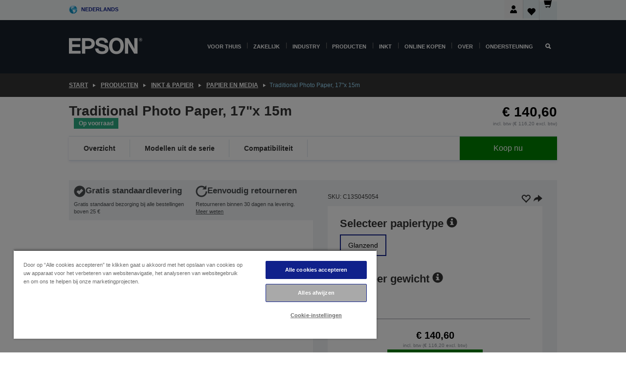

--- FILE ---
content_type: text/html;charset=UTF-8
request_url: https://www.epson.nl/nl_NL/producten/ink-and-paper/papier-en-media/traditional-photo-paper%2C-17%22x-15m/p/3029
body_size: 32249
content:
<!DOCTYPE html>
 <html lang="nl-NL" dir="ltr">

<head>
    <title>
        Traditional Photo Paper, 17&quot;x 15m | Papier en media | Inkt &amp; papier | Producten | Epson Nederland</title>

    <meta http-equiv="Content-Type" content="text/html; charset=utf-8"/>
    <meta http-equiv="X-UA-Compatible" content="IE=edge">
    <meta charset="utf-8">
    <meta name="viewport" content="width=device-width, initial-scale=1, minimum-scale=1">

    <link rel="preconnect" href="//i8.amplience.net">

    <link rel="dns-prefetch" href="//i8.amplience.net">
    <link rel="dns-prefetch" href="//c1.adis.ws">
    



 
     <link rel="canonical" href="https://www.epson.nl/nl_NL/producten/ink-and-paper/papier-en-media/traditional-photo-paper%2C-17%22x-15m/p/3029" />
 
 
 
 <meta name="description" content="Productinformatie voor Traditional Photo Paper, 17x 15m">
<meta name="robots" content="index,follow">
<meta property="og:type" content="website">
<meta property="og:locale" content="nl_NL">
<meta property="og:title" content="Traditional Photo Paper, 17&amp;quot;x 15m | Papier en media | Inkt &amp;amp; papier | Producten | Epson Nederland">
<meta property="og:description" content="Productinformatie voor Traditional Photo Paper, 17x 15m">
<meta property="og:url" content="https://www.epson.nl/nl_NL/producten/ink-and-paper/papier-en-media/traditional-photo-paper%2C-17%22x-15m/p/3029">
<meta property="og:image" content="https://i8.amplience.net/i/epsonemear/s045054-tpp-17roll">
<meta property="product:brand" content="Epson">
<meta property="product:condition" content="new">
<meta property="product:availability" content="in stock">
<meta property="product:price:amount" content="140.60">
<meta property="product:price:currency" content="EUR">
<meta property="product:retailer_item_id" content="C13S045054">
<meta property="product:product:gtin" content="8715946394626">
<link rel="shortcut icon" type="image/x-icon" media="all" href="/_ui/responsive/common/images/favicon.ico" />
        <link rel="stylesheet" type="text/css" media="all" href="/_ui/responsive/theme-alpha/css/style.css?20260109.1"/>
<link link rel="preload" as="style" type="text/css" media="all" href="/wro/addons_responsive.css?20260109.1" onload="this.onload=null;this.rel='stylesheet'" />
		<noscript><link rel="stylesheet" href="/wro/addons_responsive.css?20260109.1"></noscript>
	<script src="https://cdn.cookielaw.org/scripttemplates/otSDKStub.js"
            type="text/javascript"
            charset="UTF-8"
            data-document-language="true"
            data-domain-script="87389f27-c070-4cf4-87fd-5371a4e10a36"></script>

    <script type="text/javascript">
        function OptanonWrapper() { }
    </script>
<script type="text/javascript" src="//assets.adobedtm.com/a31994d57928/f467133c647c/launch-5eb2666b3e55.min.js"></script>














<script type="text/javascript">
!function(att,raq,t){
  var version = "1";
  var supportOldBrowsers = false;
  att[raq]=att[raq]||[];var n=["init","send","setUser","addUserIdentity","setUserIdentities","addUserSegment","setUserSegments","addUserTrait","setUserTraits","clearUser"];if(!att.xo){att.xo={activity:{},init:function(e){att[raq].push(["init",e.activity])}};for(var r=0;r<n.length;r++)att.xo.activity[n[r]]=function(e){return function(i,r,s){att[raq].push([n[e],i,r,s])}}(r)}var s=document.createElement("script");s.type="text/javascript",s.async=!0,s.src=t+version+".min.js",(att.document.documentMode||supportOldBrowsers)&&(s.src=t+version+".compat.min.js");var a=document.getElementsByTagName("script")[0];a.parentNode.insertBefore(s,a)
}(window,"_attraqt","https://cdn.attraqt.io/xo.all-");
</script></head>

<body class="page-productDetails pageType-ProductPage template-pages-product-productLayout2Page  smartedit-page-uid-productDetails smartedit-page-uuid-eyJpdGVtSWQiOiJwcm9kdWN0RGV0YWlscyIsImNhdGFsb2dJZCI6ImVwc29uR2xvYmFsQ29udGVudENhdGFsb2ciLCJjYXRhbG9nVmVyc2lvbiI6Ik9ubGluZSJ9 smartedit-catalog-version-uuid-epsonGlobalContentCatalog/Online  language-nl_NL ">

    <div class="main">
			<div class="yCmsContentSlot">
</div><header class="js-mainHeader">
    <a href="#main" class="skip">Skip to main content</a>

    <nav role="navigation" aria-label="menu" class="navigation navigation--top hidden-xs hidden-sm">
        <div class="container-fluid">
            <div class="row">
                <div class="col-sm-12 col-md-12 p-0">
                    <div class="navigation-top js-navigation-top">
                        <div class="navigation-top__list">
                            <div class="navigation-top__list-item hidden-xs hidden-sm sub-navigation">
                                <div class="yCmsContentSlot siteSelectorSlot">
<div class="yCmsComponent ">
<div class="navigation-top__links-trigger navigation-top__links-trigger--site-selector hidden-xs hidden-sm js-site-selector-trigger" tabindex="0">
    Nederlands</div>

<div class="site-selector js-site-selector-popup js-sub-navigation-nav sub-navigation__nav">
    <form id="command" class="site-selector__form js-site-selector-form" action="/nl_NL/site-change" method="post"><div class="site-selector__header clearfix">
            
             <legend class="site-selector__header-text">Regio en taal</legend>

           <button class="site-selector__header-btn btn btn-close js-close-site-selector" aria-hidden="true">
                <span aria-hidden="true" class="glyphicon glyphicon-remove"></span>
                <span class="sr-only">Terug</span>
            </button>
        </div>
        <div class="site-selector__content">
        
        
        <div class="form-group site-selector__form-group">
            <label for="siteSelectorCountrydesktop" class="site-selector__label form-group__label">Land/regio</label>
            <select id="siteSelectorCountrydesktop" class="site-selector__select form-control js-site-selector" name="site">
                <option value="epson-at">Austria</option>
                        <option value="epson-be">Belgium</option>
                        <option value="epson-bg">Bulgaria</option>
                        <option value="epson-hr">Croatia</option>
                        <option value="epson-cz">Czech Republic</option>
                        <option value="epson-dk">Denmark</option>
                        <option value="epson-ee">Estonia</option>
                        <option value="epson-eu">Europe</option>
                        <option value="epson-fi">Finland</option>
                        <option value="epson-fr">France</option>
                        <option value="epson-de">Germany</option>
                        <option value="epson-gr">Greece</option>
                        <option value="epson-hu">Hungary</option>
                        <option value="epson-ie">Ireland</option>
                        <option value="epson-it">Italy</option>
                        <option value="epson-lv">Latvia</option>
                        <option value="epson-lt">Lithuania</option>
                        <option value="epson-mt">Malta</option>
                        <option value="epson-nl" selected="selected">Netherlands</option>
                        <option value="epson-no">Norway</option>
                        <option value="epson-pl">Poland</option>
                        <option value="epson-pt">Portugal</option>
                        <option value="epson-ro">Romania</option>
                        <option value="epson-rs">Serbia</option>
                        <option value="epson-sk">Slovakia</option>
                        <option value="epson-si">Slovenia</option>
                        <option value="epson-es">Spain</option>
                        <option value="epson-se">Sweden</option>
                        <option value="epson-ch">Switzerland</option>
                        <option value="epson-gb">United Kingdom</option>
                        </select>
        </div>

        <div class="form-group site-selector__form-group">
            <label for="siteSelectorLangdesktop" class="site-selector__label form-group__label">Taal</label>
            <select id="siteSelectorLangdesktop" class="site-selector__select form-control js-language-selector" name="language">
                <option value="nl_NL" selected="selected">Nederlands</option>
                        </select>
        </div>

        <button class="btn btn-primary" type="submit">Bevestigen</button>
        
        <div class="site-selector__bottom">
            <p>Kunt u uw land niet vinden?</p>
            <a href="https://epson.com/">Bezoek de Epson Global website</a>
        </div>
        </div>
    <div>
<input type="hidden" name="CSRFToken" value="c13e8489-1bfa-449c-bece-96b23bc2e323" />
</div></form></div>
</div></div></div>
                        </div>
                        <ul class="navigation-top__list navigation-top__list--right">
                            <li class="navigation-user-icon js-header-account">
                                            <span class="hidden" id="readyPrintFlexSections">1</span>
                                            <div class="person-dropdown">
                                                <div id="userIconSignin">
                                                    <button class="dropbtn navigation-top__links-trigger" aria-expanded="false">
                                                        <img src="/_ui/responsive/common/images/icon-user-desktop.svg" />
                                                        Aanmelden</button>                                                </div>
                                                <div id="userIconSigninDropdown" class="user-icon-dropdown-content">
                                                <ul>
                                                    <li><a class="js-login-link" href="/nl_NL/login" target="_blank" data-offcanvas-text="Aamelden Shop">Aamelden Shop</a></li>
                                                    <li><a class="js-register-link"href="https://subscription.epson.eu/login?lang=nl-NL" target="_blank" data-offcanvas-text="Aanmelden ReadyPrint">Aanmelden ReadyPrint</a></li>
                                                    </ul>
                                                </div>
                                            </div>
                                            </li>
                                    <li class="navigation-top__list-item navigation-top__list-item--active navigation-top__links-trigger--active wishlist-border-r">
                                    <div class="wishlist-icon">
                                        <a href='/my-account/wishlist' aria-label="Go to wishlist">Verlanglijst<div class="mini-cart-count js-wishlist-cart-count hide-wishlist-count">
                                                    <span class="nav-items-total nav-items-total--active"></span>
                                                </div>
                                            <div class="mini-cart-icon">
                                                <i class='wishlist-desktop'></i>
                                            </div>
                                        </a>
                                    </div>
                                </li>
                                <li class="navigation-top__list-item navigation-top__list-item--active navigation-top__list-item--cart">
                                    <div class="yCmsContentSlot miniCartSlot">
<div class="yCmsComponent ">
<div class="mini-cart-div">
		<a
			class="navigation-top__links-trigger navigation-top__links-trigger--cart navigation-top__links-trigger--active mini-cart-link js-mini-cart-link" tabindex="0"
			data-modal-to-open="/nl_NL/cart/rollover/MiniCart"
			data-mini-cart-url="/nl_NL/cart/rollover/MiniCart"
			data-mini-cart-href="/nl_NL/cart"
			data-mini-cart-refresh-url="/nl_NL/cart/miniCart/SUBTOTAL"
			data-mini-cart-name="Winkelwagen"
			data-mini-cart-empty-name="Lege winkelwagen"
			data-mini-cart-items-text="Artikelen"
			>
			<div class="mini-cart-count js-mini-cart-count hideCount">
                 	<span class="nav-items-total nav-items-total--active">
                 		&nbsp;</span>
                 </div>
			<div class="mini-cart-icon mini-cart-margin">
				<span class="glyphicon glyphicon-shopping-cart"></span>
			</div>
			<div class="mini-cart-price js-mini-cart-price hidden-xs hidden-sm">
					0,00 €</div>
			</a>
	</div>

<div class="mini-cart-container js-mini-cart-container"></div></div></div></li>
                            </ul>
                    </div>
                </div>
            </div>
        </div>
    </nav>

    <div class="hidden-xs hidden-sm js-secondaryNavCompany collapse" id="accNavComponentDesktopTwo">
        <ul class="nav__links js-nav__links js-my-account-title" data-title="Mijn account">
            </ul>
    </div>

    <nav aria-label="Mobile navigation"
         class="navigation navigation--middle js-navigation--middle visible-xs visible-sm">
         <input type="hidden" value="true" id="transactionalValue" />
        <div class="container-fluid">
            <div class="row">
                <div class="text-left col-xs-2 col-sm-2">
                    <button class="navigation__btn navigation__hamburger js-toggle-sm-navigation" type="button">
                        <span aria-hidden="true"
                              class="navigation__hamburger-item navigation__hamburger-item--icon icon-hamburger"></span>
                        <span class="navigation__hamburger-item--txt">Menu</span>
                    </button>
                </div>
                <div class="text-center col-xs-5 col-sm-6">
                    <div class="navigation__logo js-mobile-logo">
                        </div>
                </div>
                <div class="pl-0 col-xs-5 col-sm-4">
                    <div class="row tab-row">
                        <div class="col-xs-3">
                                <button class="navigation__btn navigation__hamburger js-toggle-sm-person-icon mobile-header-people-icon" type="button">
                                <img src="/_ui/responsive/common/images/icon-user-mobile.svg" class="user-icon-w" />
                                </button>
                            </div>
                        <div class="col-xs-3">
                            <button class="navigation__btn navigation__btn--mobile js-toggle-xs-search" type="button">
                                    <span class="sr-only">Zoeken</span>
                                    <span aria-hidden="true" class="glyphicon glyphicon-search js-xs-search-icon"></span>
                                    <span aria-hidden="true" class="glyphicon glyphicon-close js-xs-close-icon display-none"></span>
                                </button>
                            </div>
                        <div class="col-xs-3">
                                <li class="navigation-top__list-item navigation-top__list-item--active wishlist-li">
                                    <div class="wishlist-icon">
                                        <a href='/my-account/wishlist' aria-label="Go to wishlist">Verlanglijst<div class="mini-cart-count js-wishlist-cart-count hide-wishlist-count">
                                                    <span class="nav-items-total nav-items-total--active"></span>
                                                </div>
                                            <div class="mini-cart-icon">
                                                <i class='wishlist-button__icon wishlist-mobile'></i>
                                            </div>
                                        </a>
                                    </div>
                                </li>
                            </div>
                            <div class="col-xs-3">
                                <li class="navigation-top__list-item navigation-top__list-item--active navigation-top__list-item--cart">
                                    <div class="yCmsContentSlot miniCartSlot">
<div class="yCmsComponent miniCartMobile">
<div class="mini-cart-div">
		<a
			class="navigation-top__links-trigger navigation-top__links-trigger--cart navigation-top__links-trigger--active mini-cart-link js-mini-cart-link" tabindex="0"
			data-modal-to-open="/nl_NL/cart/rollover/MiniCart"
			data-mini-cart-url="/nl_NL/cart/rollover/MiniCart"
			data-mini-cart-href="/nl_NL/cart"
			data-mini-cart-refresh-url="/nl_NL/cart/miniCart/SUBTOTAL"
			data-mini-cart-name="Winkelwagen"
			data-mini-cart-empty-name="Lege winkelwagen"
			data-mini-cart-items-text="Artikelen"
			>
			<div class="mini-cart-count js-mini-cart-count hideCount">
                 	<span class="nav-items-total nav-items-total--active">
                 		&nbsp;</span>
                 </div>
			<div class="mini-cart-icon mini-cart-margin">
				<span class="glyphicon glyphicon-shopping-cart"></span>
			</div>
			<div class="mini-cart-price js-mini-cart-price hidden-xs hidden-sm">
					0,00 €</div>
			</a>
	</div>

<div class="mini-cart-container js-mini-cart-container"></div></div></div></li>
                            </div>
                        </div>
                </div>
            </div>
        </div>
    </nav>
    <a id="skiptonavigation"></a>
    <nav class="navigation navigation--bottom js_navigation--bottom js-enquire-offcanvas-navigation" role="navigation">
		<div class="js-offcanvas-site-selector hidden-md hidden-lg">
			<div class="yCmsContentSlot siteSelectorSlot">
<div class="yCmsComponent ">
<div class="navigation-top__links-trigger navigation-top__links-trigger--site-selector hidden-xs hidden-sm js-site-selector-trigger" tabindex="0">
    Nederlands</div>

<div class="site-selector js-site-selector-popup js-sub-navigation-nav sub-navigation__nav">
    <form id="command" class="site-selector__form js-site-selector-form" action="/nl_NL/site-change" method="post"><div class="site-selector__header clearfix">
            
             <legend class="site-selector__header-text">Regio en taal</legend>

           <button class="site-selector__header-btn btn btn-close js-close-site-selector" aria-hidden="true">
                <span aria-hidden="true" class="glyphicon glyphicon-remove"></span>
                <span class="sr-only">Terug</span>
            </button>
        </div>
        <div class="site-selector__content">
        
        
        <div class="form-group site-selector__form-group">
            <label for="siteSelectorCountrymobile" class="site-selector__label form-group__label">Land/regio</label>
            <select id="siteSelectorCountrymobile" class="site-selector__select form-control js-site-selector" name="site">
                <option value="epson-at">Austria</option>
                        <option value="epson-be">Belgium</option>
                        <option value="epson-bg">Bulgaria</option>
                        <option value="epson-hr">Croatia</option>
                        <option value="epson-cz">Czech Republic</option>
                        <option value="epson-dk">Denmark</option>
                        <option value="epson-ee">Estonia</option>
                        <option value="epson-eu">Europe</option>
                        <option value="epson-fi">Finland</option>
                        <option value="epson-fr">France</option>
                        <option value="epson-de">Germany</option>
                        <option value="epson-gr">Greece</option>
                        <option value="epson-hu">Hungary</option>
                        <option value="epson-ie">Ireland</option>
                        <option value="epson-it">Italy</option>
                        <option value="epson-lv">Latvia</option>
                        <option value="epson-lt">Lithuania</option>
                        <option value="epson-mt">Malta</option>
                        <option value="epson-nl" selected="selected">Netherlands</option>
                        <option value="epson-no">Norway</option>
                        <option value="epson-pl">Poland</option>
                        <option value="epson-pt">Portugal</option>
                        <option value="epson-ro">Romania</option>
                        <option value="epson-rs">Serbia</option>
                        <option value="epson-sk">Slovakia</option>
                        <option value="epson-si">Slovenia</option>
                        <option value="epson-es">Spain</option>
                        <option value="epson-se">Sweden</option>
                        <option value="epson-ch">Switzerland</option>
                        <option value="epson-gb">United Kingdom</option>
                        </select>
        </div>

        <div class="form-group site-selector__form-group">
            <label for="siteSelectorLangmobile" class="site-selector__label form-group__label">Taal</label>
            <select id="siteSelectorLangmobile" class="site-selector__select form-control js-language-selector" name="language">
                <option value="nl_NL" selected="selected">Nederlands</option>
                        </select>
        </div>

        <button class="btn btn-primary" type="submit">Bevestigen</button>
        
        <div class="site-selector__bottom">
            <p>Kunt u uw land niet vinden?</p>
            <a href="https://epson.com/">Bezoek de Epson Global website</a>
        </div>
        </div>
    <div>
<input type="hidden" name="CSRFToken" value="c13e8489-1bfa-449c-bece-96b23bc2e323" />
</div></form></div>
</div></div><div class="js-offcanvas-overlay overlay"></div>
		</div>
		<ul class="sticky-nav-top hidden-lg hidden-md js-sticky-user-group hidden-md hidden-lg">
			</ul>
		<div class="container-fluid">
			<div class="row">
				<div class="col-xs-4 col-md-2 navigation__column navigation__column--logo hidden-xs hidden-sm site-logo js-site-logo">
					<div class="yCmsComponent yComponentWrapper">
<div class="banner">

		<a class="banner__link" href="/nl_NL/">
						<img class="banner__img" title="Epson" 
						alt="Epson" src="/medias/sys_master/images/h07/h21/9291547803678/logo/logo.png">
					</a>
				</div></div></div>
				<div class="col-xs-12 col-md-10 navigation__column navigation__column--links js-relative-parent">
					<ul class=" navigation__list navigation__list--offcanvas js-offcanvas-links ">
						<li class="navigation__list-item js-enquire-has-sub hidden-md hidden-lg">
								<span class="navigation__trigger navigation__trigger--arrow js-enquire-sub-trigger js-enquire-sub-trigger-account navigation__trigger-wrap">
												<a href="/nl_NL/login">Mijn account (aanmelden/registreren)</a>
											</span>
											<div class="navigation-account  navigation__sub js_sub__navigation">
												<div class="navigation-account__nodes">
													<ul class="navigation-account__list js-login-navigation js-login-root">
														<li class="navigation-account__list-item navigation-account__list-item--back">
															<a class="navigation-account__back js-enquire-sub-close hidden-md hidden-lg navigation__back-icon glyphicon glyphicon-chevron-left back-text" role="button" href="#">
																Terug</a>
														</li>
														</ul>
												</div>
											</div>

									</li>

							<li class="navigation__list-item   js-enquire-has-sub">
								<span class="navigation__trigger navigation__trigger--arrow js-enquire-sub-trigger"
												data-layer-track="mega_menu_click"
data-layer-on="click"
data-layer-name="top-selection-cmsitem_00022003"
data-layer-data="{ &#034;megamenu_item_top_selection&#034;: &#034;Voor thuis&#034; }"
>
										<a aria-expanded="false" href="/nl_NL/for-home">Voor thuis</a></span>
								<div class="navigation-sub navigation-sub--one navigation__sub js_sub__navigation js-nav-height col-md-3 col-lg-2">

										<div class="navigation-sub__nodes col-md-12">
														<ul class="navigation-sub__list js-sub-nested-navigation js-menu-aim ">
															<li class="navigation-sub__list-item navigation-sub__list-item--back">
																<a class="navigation-sub__back js-enquire-sub-close hidden-md hidden-lg navigation__back-icon glyphicon glyphicon-chevron-left back-text" role="button" href="#">
																	Terug</a>
															</li>

															<li class="navigation-sub__list-item" data-layer-alias="top-selection-cmsitem_00022003"
>
																<span class="yCmsComponent navigation-sub__link-parent hidden-md hidden-lg">
<a aria-expanded="false" href="/nl_NL/for-home">Voor thuis</a></span><li class="navigation-sub__list-item  js-enquire-nested-has-sub">
																				<span class="navigation-sub__trigger navigation-sub__trigger--arrow js-enquire-nested-sub-trigger"
																							data-layer-extend="top-selection-cmsitem_00022003"
data-layer-name="second-selection-cmsitem_00136128"
data-layer-data="{ &#034;megamenu_item_second_selection&#034;: &#034;Printers&#034; }"
>
																					<a aria-expanded="false" href="/nl_NL/c/consumer">Printers</a></span>
																				<div class="navigation-sub-sub navigation__sub js-nav-height js_sub_sub__navigation col-md-3 col-lg-2">

																					<div class="navigation-sub-sub__nodes col-md-12">
																						<ul class="navigation-sub-sub__list ">

																							<li class="navigation-sub-sub__list-item navigation-sub-sub__list-item--back">
																								<a class="navigation-sub-sub__back js-enquire-nested-sub-close hidden-md hidden-lg navigation__back-icon glyphicon glyphicon-chevron-left back-text" role="button" href="#">
																									Terug</a>
																							</li>

																							<li class="navigation-sub-sub__list-item" data-layer-alias="second-selection-cmsitem_00136128"
>
																								<span class="yCmsComponent navigation-sub-sub__link-parent hidden-md hidden-lg">
<a aria-expanded="false" href="/nl_NL/c/consumer">Printers</a></span></li>
																							<li class="navigation-sub-sub__list-item" data-layer-extend="second-selection-cmsitem_00136128"
data-layer-data="{ &#034;megamenu_item_third_selection&#034;: &#034;Vind de juiste printer&#034; }"
>
																											<a aria-expanded="false" href="/nl_NL/products/printers/inkjet/consumer/c/consumer">Vind de juiste printer</a></li>
																									<li class="navigation-sub-sub__list-item" data-layer-extend="second-selection-cmsitem_00136128"
data-layer-data="{ &#034;megamenu_item_third_selection&#034;: &#034;Vind de juiste inkt&#034; }"
>
																											<a aria-expanded="false" href="/nl_NL/inkfinder">Vind de juiste inkt</a></li>
																									<li class="navigation-sub-sub__list-item" data-layer-extend="second-selection-cmsitem_00136128"
data-layer-data="{ &#034;megamenu_item_third_selection&#034;: &#034;Vind het juiste papier&#034; }"
>
																											<a aria-expanded="false" href="/nl_NL/products/ink-and-paper/paper-and-media/c/paper">Vind het juiste papier</a></li>
																									<li class="navigation-sub-sub__list-item" data-layer-extend="second-selection-cmsitem_00136128"
data-layer-data="{ &#034;megamenu_item_third_selection&#034;: &#034;Cartridgevrije printers (EcoTank)&#034; }"
>
																											<a aria-expanded="false" href="/nl_NL/for-home/ecotank">Cartridgevrije printers (EcoTank)</a></li>
																									<li class="navigation-sub-sub__list-item" data-layer-extend="second-selection-cmsitem_00136128"
data-layer-data="{ &#034;megamenu_item_third_selection&#034;: &#034;Printers met cartridges&#034; }"
>
																											<a aria-expanded="false" href="/nl_NL/for-home/expression-printers">Printers met cartridges</a></li>
																									<li class="navigation-sub-sub__list-item" data-layer-extend="second-selection-cmsitem_00136128"
data-layer-data="{ &#034;megamenu_item_third_selection&#034;: &#034;Fotoprinters&#034; }"
>
																											<a aria-expanded="false" href="/nl_NL/products/printers/inkjet/consumer/c/consumer?q&#61;%3Arelevance%3Afhq%3A%252F%252Fcatalog01%252Fnl_NL%252Fcategories%253C%257Bcatalog01_categories_printers_inkjet_consumer%257D%252Fclassification%253E%257Binkjet_photo%257D">Fotoprinters</a></li>
																									<li class="navigation-sub-sub__list-item" data-layer-extend="second-selection-cmsitem_00136128"
data-layer-data="{ &#034;megamenu_item_third_selection&#034;: &#034;Zwart-witprinters&#034; }"
>
																											<a aria-expanded="false" href="/nl_NL/ecotank-mono-printers">Zwart-witprinters</a></li>
																									<li class="navigation-sub-sub__list-item" data-layer-extend="second-selection-cmsitem_00136128"
data-layer-data="{ &#034;megamenu_item_third_selection&#034;: &#034;Printers voor thuis en kleine kantoren&#034; }"
>
																											<a aria-expanded="false" href="/nl_NL/for-home/home-office">Printers voor thuis en kleine kantoren</a></li>
																									<li class="navigation-sub-sub__list-item" data-layer-extend="second-selection-cmsitem_00136128"
data-layer-data="{ &#034;megamenu_item_third_selection&#034;: &#034;Print vanaf je telefoon&#034; }"
>
																											<a aria-expanded="false" href="/nl_NL/smartpanel">Print vanaf je telefoon</a></li>
																									<li class="navigation-sub-sub__list-item" data-layer-extend="second-selection-cmsitem_00136128"
data-layer-data="{ &#034;megamenu_item_third_selection&#034;: &#034;Alle printers&#034; }"
>
																											<a aria-expanded="false" href="/nl_NL/products/printers/inkjet/consumer/c/consumer">Alle printers</a></li>
																									<li class="navigation-sub-sub__list-item" data-layer-extend="second-selection-cmsitem_00136128"
data-layer-data="{ &#034;megamenu_item_third_selection&#034;: &#034;Creative Corner: Printbare sjablonen&#034; }"
>
																											<a aria-expanded="false" href="https://creativecorner.epson.eu/" target="_blank" rel="noopener noreferrer">Creative Corner: Printbare sjablonen</a></li>
																									</ul>
																					</div>
																				</div>
																			</li>
																		<li class="navigation-sub__list-item  js-enquire-nested-has-sub">
																				<span class="navigation-sub__trigger navigation-sub__trigger--arrow js-enquire-nested-sub-trigger"
																							data-layer-extend="top-selection-cmsitem_00022003"
data-layer-name="second-selection-cmsitem_00136157"
data-layer-data="{ &#034;megamenu_item_second_selection&#034;: &#034;Projectoren&#034; }"
>
																					<a aria-expanded="false" href="/nl_NL/for-home/home-cinema">Projectoren</a></span>
																				<div class="navigation-sub-sub navigation__sub js-nav-height js_sub_sub__navigation col-md-3 col-lg-2">

																					<div class="navigation-sub-sub__nodes col-md-12">
																						<ul class="navigation-sub-sub__list ">

																							<li class="navigation-sub-sub__list-item navigation-sub-sub__list-item--back">
																								<a class="navigation-sub-sub__back js-enquire-nested-sub-close hidden-md hidden-lg navigation__back-icon glyphicon glyphicon-chevron-left back-text" role="button" href="#">
																									Terug</a>
																							</li>

																							<li class="navigation-sub-sub__list-item" data-layer-alias="second-selection-cmsitem_00136157"
>
																								<span class="yCmsComponent navigation-sub-sub__link-parent hidden-md hidden-lg">
<a aria-expanded="false" href="/nl_NL/for-home/home-cinema">Projectoren</a></span></li>
																							<li class="navigation-sub-sub__list-item" data-layer-extend="second-selection-cmsitem_00136157"
data-layer-data="{ &#034;megamenu_item_third_selection&#034;: &#034;Lifestudio: Slimme draagbare projectoren&#034; }"
>
																											<a aria-expanded="false" href="/nl_NL/for-home/home-cinema/portable-smart-projectors">Lifestudio: Slimme draagbare projectoren</a></li>
																									<li class="navigation-sub-sub__list-item" data-layer-extend="second-selection-cmsitem_00136157"
data-layer-data="{ &#034;megamenu_item_third_selection&#034;: &#034;Lifestudio: Slimme ultrakorte projectoren&#034; }"
>
																											<a aria-expanded="false" href="/nl_NL/for-home/home-cinema/ultra-short-throw-smart-projectors">Lifestudio: Slimme ultrakorte projectoren</a></li>
																									<li class="navigation-sub-sub__list-item" data-layer-extend="second-selection-cmsitem_00136157"
data-layer-data="{ &#034;megamenu_item_third_selection&#034;: &#034;Epiqvision: Laserprojectoren&#034; }"
>
																											<a aria-expanded="false" href="/nl_NL/epiqvision">Epiqvision: Laserprojectoren</a></li>
																									<li class="navigation-sub-sub__list-item" data-layer-extend="second-selection-cmsitem_00136157"
data-layer-data="{ &#034;megamenu_item_third_selection&#034;: &#034;Compacte en slimme draagbare projectoren&#034; }"
>
																											<a aria-expanded="false" href="/nl_NL/for-home/home-cinema/mini-smart-projectors">Compacte en slimme draagbare projectoren</a></li>
																									<li class="navigation-sub-sub__list-item" data-layer-extend="second-selection-cmsitem_00136157"
data-layer-data="{ &#034;megamenu_item_third_selection&#034;: &#034;Home cinema projectoren&#034; }"
>
																											<a aria-expanded="false" href="/nl_NL/products/projector/home-cinema/c/homecinema">Home cinema projectoren</a></li>
																									<li class="navigation-sub-sub__list-item" data-layer-extend="second-selection-cmsitem_00136157"
data-layer-data="{ &#034;megamenu_item_third_selection&#034;: &#034;Gamingprojectoren&#034; }"
>
																											<a aria-expanded="false" href="/nl_NL/for-home/gaming">Gamingprojectoren</a></li>
																									<li class="navigation-sub-sub__list-item" data-layer-extend="second-selection-cmsitem_00136157"
data-layer-data="{ &#034;megamenu_item_third_selection&#034;: &#034;Professionele laserprojectoren voor thuis&#034; }"
>
																											<a aria-expanded="false" href="/nl_NL/for-home/home-cinema/professional-home-projectors">Professionele laserprojectoren voor thuis</a></li>
																									<li class="navigation-sub-sub__list-item" data-layer-extend="second-selection-cmsitem_00136157"
data-layer-data="{ &#034;megamenu_item_third_selection&#034;: &#034;Projectoren voor het thuiskantoor&#034; }"
>
																											<a aria-expanded="false" href="/nl_NL/producten/projector/c/projector?q&#61;%3Arelevance%3Afhq%3A%252F%252Fcatalog01%252Fnl_NL%252Fcategories%253C%257Bcatalog01_categories_projector%257D%252Froomtypeapplication%253E%257Bhomeoffice%257D&amp;page&#61;0">Projectoren voor het thuiskantoor</a></li>
																									<li class="navigation-sub-sub__list-item" data-layer-extend="second-selection-cmsitem_00136157"
data-layer-data="{ &#034;megamenu_item_third_selection&#034;: &#034;Opties en accessoires&#034; }"
>
																											<a aria-expanded="false" href="/nl_NL/products/options/projector-accessories/c/standard">Opties en accessoires</a></li>
																									<li class="navigation-sub-sub__list-item" data-layer-extend="second-selection-cmsitem_00136157"
data-layer-data="{ &#034;megamenu_item_third_selection&#034;: &#034;Alle producten voor home entertainment&#034; }"
>
																											<a aria-expanded="false" href="/nl_NL/products/projector/home-cinema/c/homecinema">Alle producten voor home entertainment</a></li>
																									</ul>
																					</div>
																				</div>
																			</li>
																		<li class="navigation-sub__list-item ">
																				<span class="navigation-sub__trigger  js-enquire-nested-sub-trigger"
																							data-layer-extend="top-selection-cmsitem_00022003"
data-layer-name="second-selection-cmsitem_00553284"
data-layer-data="{ &#034;megamenu_item_second_selection&#034;: &#034;Scanners&#034; }"
>
																					<a aria-expanded="false" href="/nl_NL/c/consumerscanner">Scanners</a></span>
																				<div class="navigation-sub-sub navigation__sub js-nav-height js_sub_sub__navigation col-md-3 col-lg-2">

																					<div class="navigation-sub-sub__nodes col-md-12">
																						<ul class="navigation-sub-sub__list has-title">

																							<li class="navigation-sub-sub__list-item navigation-sub-sub__list-item--back">
																								<a class="navigation-sub-sub__back js-enquire-nested-sub-close hidden-md hidden-lg navigation__back-icon glyphicon glyphicon-chevron-left back-text" role="button" href="#">
																									Terug</a>
																							</li>

																							<li class="navigation-sub-sub__list-item" data-layer-alias="second-selection-cmsitem_00553284"
>
																								<span class="yCmsComponent navigation-sub-sub__link-parent hidden-md hidden-lg">
<a aria-expanded="false" href="/nl_NL/c/consumerscanner">Scanners</a></span></li>
																							</ul>
																					</div>
																				</div>
																			</li>
																		<li class="navigation-sub__list-item  js-enquire-nested-has-sub">
																				<span class="navigation-sub__trigger navigation-sub__trigger--arrow js-enquire-nested-sub-trigger"
																							data-layer-extend="top-selection-cmsitem_00022003"
data-layer-name="second-selection-cmsitem_00553292"
data-layer-data="{ &#034;megamenu_item_second_selection&#034;: &#034;Inkt &amp; Papier&#034; }"
>
																					<a style="cursor:default" aria-expanded="false">Inkt &amp; Papier</a></span>
																				<div class="navigation-sub-sub navigation__sub js-nav-height js_sub_sub__navigation col-md-3 col-lg-2">

																					<div class="navigation-sub-sub__nodes col-md-12">
																						<ul class="navigation-sub-sub__list has-title">

																							<li class="navigation-sub-sub__list-item navigation-sub-sub__list-item--back">
																								<a class="navigation-sub-sub__back js-enquire-nested-sub-close hidden-md hidden-lg navigation__back-icon glyphicon glyphicon-chevron-left back-text" role="button" href="#">
																									Terug</a>
																							</li>

																							<li class="navigation-sub-sub__list-item" data-layer-alias="second-selection-cmsitem_00553292"
>
																								<span class="yCmsComponent navigation-sub-sub__link-parent hidden-md hidden-lg">
<a style="cursor:default" aria-expanded="false">Inkt &amp; Papier</a></span></li>
																							<li class="navigation-sub-sub__list-item" data-layer-extend="second-selection-cmsitem_00553292"
data-layer-data="{ &#034;megamenu_item_third_selection&#034;: &#034;Inktcartridges&#034; }"
>
																											<a aria-expanded="false" href="/nl_NL/products/ink-and-paper/ink-consumables/c/inkcart?q&#61;Ink&#43;Cartridges">Inktcartridges</a></li>
																									<li class="navigation-sub-sub__list-item" data-layer-extend="second-selection-cmsitem_00553292"
data-layer-data="{ &#034;megamenu_item_third_selection&#034;: &#034;Inktflessen voor EcoTank&#034; }"
>
																											<a aria-expanded="false" href="/nl_NL/products/ink-and-paper/ink-consumables/c/inkcart?q&#61;%3Arelevance%3Afhq%3A%252F%252Fcatalog01%252Fnl_NL%252Fcategories%253C%257Bcatalog01_categories_inkpaper_inkcart%257D%252Fpackagetype%253Dbottle">Inktflessen voor EcoTank</a></li>
																									<li class="navigation-sub-sub__list-item" data-layer-extend="second-selection-cmsitem_00553292"
data-layer-data="{ &#034;megamenu_item_third_selection&#034;: &#034;Printer- &amp; fotopapier&#034; }"
>
																											<a aria-expanded="false" href="/nl_NL/products/ink-and-paper/paper-and-media/c/paper">Printer- &amp; fotopapier</a></li>
																									<li class="navigation-sub-sub__list-item" data-layer-extend="second-selection-cmsitem_00553292"
data-layer-data="{ &#034;megamenu_item_third_selection&#034;: &#034;Inktzoeker&#034; }"
>
																											<a aria-expanded="false" href="/nl_NL/inkfinder">Inktzoeker</a></li>
																									<li class="navigation-sub-sub__list-item" data-layer-extend="second-selection-cmsitem_00553292"
data-layer-data="{ &#034;megamenu_item_third_selection&#034;: &#034;Cartridge-inzameling &amp; recycling&#034; }"
>
																											<a aria-expanded="false" href="https://epson-recycling.cycleon.eu/en/home" target="_blank" rel="noopener noreferrer">Cartridge-inzameling &amp; recycling</a></li>
																									<li class="navigation-sub-sub__list-item" data-layer-extend="second-selection-cmsitem_00553292"
data-layer-data="{ &#034;megamenu_item_third_selection&#034;: &#034;Inktabonnementen&#034; }"
>
																											<a aria-expanded="false" href="/nl_NL/readyprint">Inktabonnementen</a></li>
																									</ul>
																					</div>
																				</div>
																			</li>
																		<li class="navigation-sub__list-item  js-enquire-nested-has-sub">
																				<span class="navigation-sub__trigger navigation-sub__trigger--arrow js-enquire-nested-sub-trigger"
																							data-layer-extend="top-selection-cmsitem_00022003"
data-layer-name="second-selection-cmsitem_00553314"
data-layer-data="{ &#034;megamenu_item_second_selection&#034;: &#034;Inktabonnement&#034; }"
>
																					<a style="cursor:default" aria-expanded="false">Inktabonnement</a></span>
																				<div class="navigation-sub-sub navigation__sub js-nav-height js_sub_sub__navigation col-md-3 col-lg-2">

																					<div class="navigation-sub-sub__nodes col-md-12">
																						<ul class="navigation-sub-sub__list has-title">

																							<li class="navigation-sub-sub__list-item navigation-sub-sub__list-item--back">
																								<a class="navigation-sub-sub__back js-enquire-nested-sub-close hidden-md hidden-lg navigation__back-icon glyphicon glyphicon-chevron-left back-text" role="button" href="#">
																									Terug</a>
																							</li>

																							<li class="navigation-sub-sub__list-item" data-layer-alias="second-selection-cmsitem_00553314"
>
																								<span class="yCmsComponent navigation-sub-sub__link-parent hidden-md hidden-lg">
<a style="cursor:default" aria-expanded="false">Inktabonnement</a></span></li>
																							<li class="navigation-sub-sub__list-item" data-layer-extend="second-selection-cmsitem_00553314"
data-layer-data="{ &#034;megamenu_item_third_selection&#034;: &#034;ReadyPrint Flex: maandelijks inktplan&#034; }"
>
																											<a aria-expanded="false" href="/nl_NL/readyprint/flex-ink-subscription-home">ReadyPrint Flex: maandelijks inktplan</a></li>
																									<li class="navigation-sub-sub__list-item" data-layer-extend="second-selection-cmsitem_00553314"
data-layer-data="{ &#034;megamenu_item_third_selection&#034;: &#034;ReadyPrint MAX: printer + inktabonnement&#034; }"
>
																											<a aria-expanded="false" href="/nl_NL/readyprint/max-printer-ink-subscription">ReadyPrint MAX: printer &#43; inktabonnement</a></li>
																									<li class="navigation-sub-sub__list-item" data-layer-extend="second-selection-cmsitem_00553314"
data-layer-data="{ &#034;megamenu_item_third_selection&#034;: &#034;ReadyPrint Photo-inktabonnement&#034; }"
>
																											<a aria-expanded="false" href="/nl_NL/readyprint/photo-ink-subscription">ReadyPrint Photo-inktabonnement</a></li>
																									<li class="navigation-sub-sub__list-item" data-layer-extend="second-selection-cmsitem_00553314"
data-layer-data="{ &#034;megamenu_item_third_selection&#034;: &#034;Geld besparen met een inktabonnement&#034; }"
>
																											<a aria-expanded="false" href="/nl_NL/readyprint/ink-cost-savings">Geld besparen met een inktabonnement</a></li>
																									<li class="navigation-sub-sub__list-item" data-layer-extend="second-selection-cmsitem_00553314"
data-layer-data="{ &#034;megamenu_item_third_selection&#034;: &#034;Waarom originele inkt kopen?&#034; }"
>
																											<a aria-expanded="false" href="/nl_NL/consumables/genuine-inks">Waarom originele inkt kopen?</a></li>
																									<li class="navigation-sub-sub__list-item" data-layer-extend="second-selection-cmsitem_00553314"
data-layer-data="{ &#034;megamenu_item_third_selection&#034;: &#034;Alle abonnementen&#034; }"
>
																											<a aria-expanded="false" href="/nl_NL/readyprint">Alle abonnementen</a></li>
																									</ul>
																					</div>
																				</div>
																			</li>
																		<li class="navigation-sub__list-item  js-enquire-nested-has-sub">
																				<span class="navigation-sub__trigger navigation-sub__trigger--arrow js-enquire-nested-sub-trigger"
																							data-layer-extend="top-selection-cmsitem_00022003"
data-layer-name="second-selection-cmsitem_00169090"
data-layer-data="{ &#034;megamenu_item_second_selection&#034;: &#034;Apps &amp; Services&#034; }"
>
																					<a style="cursor:default" aria-expanded="false">Apps &amp; Services</a></span>
																				<div class="navigation-sub-sub navigation__sub js-nav-height js_sub_sub__navigation col-md-3 col-lg-2">

																					<div class="navigation-sub-sub__nodes col-md-12">
																						<ul class="navigation-sub-sub__list has-title">

																							<li class="navigation-sub-sub__list-item navigation-sub-sub__list-item--back">
																								<a class="navigation-sub-sub__back js-enquire-nested-sub-close hidden-md hidden-lg navigation__back-icon glyphicon glyphicon-chevron-left back-text" role="button" href="#">
																									Terug</a>
																							</li>

																							<li class="navigation-sub-sub__list-item" data-layer-alias="second-selection-cmsitem_00169090"
>
																								<span class="yCmsComponent navigation-sub-sub__link-parent hidden-md hidden-lg">
<a style="cursor:default" aria-expanded="false">Apps &amp; Services</a></span></li>
																							<li class="navigation-sub-sub__list-item" data-layer-extend="second-selection-cmsitem_00169090"
data-layer-data="{ &#034;megamenu_item_third_selection&#034;: &#034;Mobiel printen &amp; scannen&#034; }"
>
																											<a aria-expanded="false" href="/nl_NL/smartpanel">Mobiel printen &amp; scannen</a></li>
																									<li class="navigation-sub-sub__list-item" data-layer-extend="second-selection-cmsitem_00169090"
data-layer-data="{ &#034;megamenu_item_third_selection&#034;: &#034;Epson Connect: print vanaf elke locatie&#034; }"
>
																											<a aria-expanded="false" href="/nl_NL/apps-software/epson-connect">Epson Connect: print vanaf elke locatie</a></li>
																									<li class="navigation-sub-sub__list-item" data-layer-extend="second-selection-cmsitem_00169090"
data-layer-data="{ &#034;megamenu_item_third_selection&#034;: &#034;Projectorsoftware &amp; -apps&#034; }"
>
																											<a aria-expanded="false" href="/nl_NL/epson-projector-software">Projectorsoftware &amp; -apps</a></li>
																									<li class="navigation-sub-sub__list-item" data-layer-extend="second-selection-cmsitem_00169090"
data-layer-data="{ &#034;megamenu_item_third_selection&#034;: &#034;EcoTank besparingscalculator&#034; }"
>
																											<a aria-expanded="false" href="/nl_NL/for-home/ecotank-calculator">EcoTank besparingscalculator</a></li>
																									<li class="navigation-sub-sub__list-item" data-layer-extend="second-selection-cmsitem_00169090"
data-layer-data="{ &#034;megamenu_item_third_selection&#034;: &#034;Garantie- &amp; serviceplannen&#034; }"
>
																											<a aria-expanded="false" href="/nl_NL/coverplus">Garantie- &amp; serviceplannen</a></li>
																									<li class="navigation-sub-sub__list-item" data-layer-extend="second-selection-cmsitem_00169090"
data-layer-data="{ &#034;megamenu_item_third_selection&#034;: &#034;Productregistratie&#034; }"
>
																											<a aria-expanded="false" href="https://register.epson-europe.com/?locale&#61;nl-NL&amp;adobe_mc&#61;MCMID%3D37063971282081182174601214519426939557%7CMCORGID%3DC6DD45815AE6DFFD0A495D24%2540AdobeOrg%7CTS%3D1742309436" target="_blank" rel="noopener noreferrer">Productregistratie</a></li>
																									<li class="navigation-sub-sub__list-item" data-layer-extend="second-selection-cmsitem_00169090"
data-layer-data="{ &#034;megamenu_item_third_selection&#034;: &#034;Alle apps &amp; software&#034; }"
>
																											<a aria-expanded="false" href="/nl_NL/apps-software">Alle apps &amp; software</a></li>
																									</ul>
																					</div>
																				</div>
																			</li>
																		<li class="navigation-sub__list-item  js-enquire-nested-has-sub">
																				<span class="navigation-sub__trigger navigation-sub__trigger--arrow js-enquire-nested-sub-trigger"
																							data-layer-extend="top-selection-cmsitem_00022003"
data-layer-name="second-selection-cmsitem_00136168"
data-layer-data="{ &#034;megamenu_item_second_selection&#034;: &#034;Promoties&#034; }"
>
																					<a aria-expanded="false" href="/nl_NL/promotions">Promoties</a></span>
																				<div class="navigation-sub-sub navigation__sub js-nav-height js_sub_sub__navigation col-md-3 col-lg-2">

																					<div class="navigation-sub-sub__nodes col-md-12">
																						<ul class="navigation-sub-sub__list ">

																							<li class="navigation-sub-sub__list-item navigation-sub-sub__list-item--back">
																								<a class="navigation-sub-sub__back js-enquire-nested-sub-close hidden-md hidden-lg navigation__back-icon glyphicon glyphicon-chevron-left back-text" role="button" href="#">
																									Terug</a>
																							</li>

																							<li class="navigation-sub-sub__list-item" data-layer-alias="second-selection-cmsitem_00136168"
>
																								<span class="yCmsComponent navigation-sub-sub__link-parent hidden-md hidden-lg">
<a aria-expanded="false" href="/nl_NL/promotions">Promoties</a></span></li>
																							<li class="navigation-sub-sub__list-item" data-layer-extend="second-selection-cmsitem_00136168"
data-layer-data="{ &#034;megamenu_item_third_selection&#034;: &#034;Online verkoop&#034; }"
>
																											<a aria-expanded="false" href="/nl_NL/store-promotions">Online verkoop</a></li>
																									<li class="navigation-sub-sub__list-item" data-layer-extend="second-selection-cmsitem_00136168"
data-layer-data="{ &#034;megamenu_item_third_selection&#034;: &#034;Flash sale&#034; }"
>
																											<a aria-expanded="false" href="/nl_NL/flashsale">Flash sale</a></li>
																									<li class="navigation-sub-sub__list-item" data-layer-extend="second-selection-cmsitem_00136168"
data-layer-data="{ &#034;megamenu_item_third_selection&#034;: &#034;Verlengde garantiepromotie&#034; }"
>
																											<a aria-expanded="false" href="/nl_NL/promotions/extended-warranty">Verlengde garantiepromotie</a></li>
																									<li class="navigation-sub-sub__list-item" data-layer-extend="second-selection-cmsitem_00136168"
data-layer-data="{ &#034;megamenu_item_third_selection&#034;: &#034;Laatste aanbiedingen&#034; }"
>
																											<a aria-expanded="false" href="/nl_NL/products/latest-deals/c/latest-deals">Laatste aanbiedingen</a></li>
																									<li class="navigation-sub-sub__list-item" data-layer-extend="second-selection-cmsitem_00136168"
data-layer-data="{ &#034;megamenu_item_third_selection&#034;: &#034;Newsletter&#034; }"
>
																											<a aria-expanded="false" href="/nl_NL/newslettersignup">Newsletter</a></li>
																									<li class="navigation-sub-sub__list-item" data-layer-extend="second-selection-cmsitem_00136168"
data-layer-data="{ &#034;megamenu_item_third_selection&#034;: &#034;Alle promoties&#034; }"
>
																											<a aria-expanded="false" href="/nl_NL/promotions">Alle promoties</a></li>
																									</ul>
																					</div>
																				</div>
																			</li>
																		<li class="navigation-sub__list-item ">
																				<span class="navigation-sub__trigger  js-enquire-nested-sub-trigger"
																							data-layer-extend="top-selection-cmsitem_00022003"
data-layer-name="second-selection-cmsitem_00553287"
data-layer-data="{ &#034;megamenu_item_second_selection&#034;: &#034;Online kopen&#034; }"
>
																					<a aria-expanded="false" href="/nl_NL/shop">Online kopen</a></span>
																				<div class="navigation-sub-sub navigation__sub js-nav-height js_sub_sub__navigation col-md-3 col-lg-2">

																					<div class="navigation-sub-sub__nodes col-md-12">
																						<ul class="navigation-sub-sub__list has-title">

																							<li class="navigation-sub-sub__list-item navigation-sub-sub__list-item--back">
																								<a class="navigation-sub-sub__back js-enquire-nested-sub-close hidden-md hidden-lg navigation__back-icon glyphicon glyphicon-chevron-left back-text" role="button" href="#">
																									Terug</a>
																							</li>

																							<li class="navigation-sub-sub__list-item" data-layer-alias="second-selection-cmsitem_00553287"
>
																								<span class="yCmsComponent navigation-sub-sub__link-parent hidden-md hidden-lg">
<a aria-expanded="false" href="/nl_NL/shop">Online kopen</a></span></li>
																							</ul>
																					</div>
																				</div>
																			</li>
																		</li>
														</ul>
													</div>
												</div>
								</li>
						<li class="navigation__list-item  navigation__list-item--pipe js-enquire-has-sub">
								<span class="navigation__trigger navigation__trigger--arrow js-enquire-sub-trigger"
												data-layer-track="mega_menu_click"
data-layer-on="click"
data-layer-name="top-selection-cmsitem_00022000"
data-layer-data="{ &#034;megamenu_item_top_selection&#034;: &#034;Zakelijk&#034; }"
>
										<a aria-expanded="false" href="/nl_NL/verticals">Zakelijk</a></span>
								<div class="navigation-sub navigation-sub--one navigation__sub js_sub__navigation js-nav-height col-md-3 col-lg-2">

										<div class="navigation-sub__nodes col-md-12">
														<div class="navigation-sub__nodes-title">Business 1 NL Links</div>
														<ul class="navigation-sub__list js-sub-nested-navigation js-menu-aim has-title">
															<li class="navigation-sub__list-item navigation-sub__list-item--back">
																<a class="navigation-sub__back js-enquire-sub-close hidden-md hidden-lg navigation__back-icon glyphicon glyphicon-chevron-left back-text" role="button" href="#">
																	Terug</a>
															</li>

															<li class="navigation-sub__list-item" data-layer-alias="top-selection-cmsitem_00022000"
>
																<span class="yCmsComponent navigation-sub__link-parent hidden-md hidden-lg">
<a aria-expanded="false" href="/nl_NL/verticals">Zakelijk</a></span><li class="navigation-sub__list-item  js-enquire-nested-has-sub">
																				<span class="navigation-sub__trigger navigation-sub__trigger--arrow js-enquire-nested-sub-trigger"
																							data-layer-extend="top-selection-cmsitem_00022000"
data-layer-name="second-selection-cmsitem_00022027"
data-layer-data="{ &#034;megamenu_item_second_selection&#034;: &#034;Zakelijke printers&#034; }"
>
																					<a aria-expanded="false" href="/nl_NL/verticals/business-printing-solutions">Zakelijke printers</a></span>
																				<div class="navigation-sub-sub navigation__sub js-nav-height js_sub_sub__navigation col-md-3 col-lg-2">

																					<div class="navigation-sub-sub__nodes col-md-12">
																						<ul class="navigation-sub-sub__list ">

																							<li class="navigation-sub-sub__list-item navigation-sub-sub__list-item--back">
																								<a class="navigation-sub-sub__back js-enquire-nested-sub-close hidden-md hidden-lg navigation__back-icon glyphicon glyphicon-chevron-left back-text" role="button" href="#">
																									Terug</a>
																							</li>

																							<li class="navigation-sub-sub__list-item" data-layer-alias="second-selection-cmsitem_00022027"
>
																								<span class="yCmsComponent navigation-sub-sub__link-parent hidden-md hidden-lg">
<a aria-expanded="false" href="/nl_NL/verticals/business-printing-solutions">Zakelijke printers</a></span></li>
																							<li class="navigation-sub-sub__list-item" data-layer-extend="second-selection-cmsitem_00022027"
data-layer-data="{ &#034;megamenu_item_third_selection&#034;: &#034;Desktopprinters&#034; }"
>
																											<a aria-expanded="false" href="/nl_NL/products/printers/inkjet/c/inkjet?q&#61;:newest-first:specsCategory:office&amp;text&#61;">Desktopprinters</a></li>
																									<li class="navigation-sub-sub__list-item" data-layer-extend="second-selection-cmsitem_00022027"
data-layer-data="{ &#034;megamenu_item_third_selection&#034;: &#034;Printers voor werkgroepen&#034; }"
>
																											<a aria-expanded="false" href="/nl_NL/verticals/workforce-pro-series">Printers voor werkgroepen</a></li>
																									<li class="navigation-sub-sub__list-item" data-layer-extend="second-selection-cmsitem_00022027"
data-layer-data="{ &#034;megamenu_item_third_selection&#034;: &#034;Afdelingsprinters&#034; }"
>
																											<a aria-expanded="false" href="/nl_NL/verticals/workforce-enterprise">Afdelingsprinters</a></li>
																									<li class="navigation-sub-sub__list-item" data-layer-extend="second-selection-cmsitem_00022027"
data-layer-data="{ &#034;megamenu_item_third_selection&#034;: &#034;Replaceable Ink Pack System&#034; }"
>
																											<a aria-expanded="false" href="/nl_NL/verticals/workforce-pro-rips">Replaceable Ink Pack System</a></li>
																									<li class="navigation-sub-sub__list-item" data-layer-extend="second-selection-cmsitem_00022027"
data-layer-data="{ &#034;megamenu_item_third_selection&#034;: &#034;Grootformaat printers&#034; }"
>
																											<a aria-expanded="false" href="/nl_NL/verticals/business-solutions-for-professional-graphics">Grootformaat printers</a></li>
																									<li class="navigation-sub-sub__list-item" data-layer-extend="second-selection-cmsitem_00022027"
data-layer-data="{ &#034;megamenu_item_third_selection&#034;: &#034;Point-of-Sale (POS) printers&#034; }"
>
																											<a aria-expanded="false" href="/nl_NL/verticals/business-solutions-for-retail/pos-printers">Point-of-Sale (POS) printers</a></li>
																									<li class="navigation-sub-sub__list-item" data-layer-extend="second-selection-cmsitem_00022027"
data-layer-data="{ &#034;megamenu_item_third_selection&#034;: &#034;Kleurenetiketten printer&#034; }"
>
																											<a aria-expanded="false" href="/nl_NL/verticals/business-solutions-for-professional-graphics/colorworks">Kleurenetiketten printer</a></li>
																									<li class="navigation-sub-sub__list-item" data-layer-extend="second-selection-cmsitem_00022027"
data-layer-data="{ &#034;megamenu_item_third_selection&#034;: &#034;Etikettenprinters&#034; }"
>
																											<a aria-expanded="false" href="/nl_NL/verticals/business-solutions-for-professional-graphics/packaging-labelling/label-printers">Etikettenprinters</a></li>
																									<li class="navigation-sub-sub__list-item" data-layer-extend="second-selection-cmsitem_00022027"
data-layer-data="{ &#034;megamenu_item_third_selection&#034;: &#034;Dot-Matrixprinters&#034; }"
>
																											<a aria-expanded="false" href="/nl_NL/c/dotmatrix">Dot-Matrixprinters</a></li>
																									<li class="navigation-sub-sub__list-item" data-layer-extend="second-selection-cmsitem_00022027"
data-layer-data="{ &#034;megamenu_item_third_selection&#034;: &#034;Commerciële fotoprinters&#034; }"
>
																											<a aria-expanded="false" href="/nl_NL/verticals/business-solutions-for-professional-graphics/commercial-equipment">Commerciële fotoprinters</a></li>
																									<li class="navigation-sub-sub__list-item" data-layer-extend="second-selection-cmsitem_00022027"
data-layer-data="{ &#034;megamenu_item_third_selection&#034;: &#034;Heat-Free Technology&#034; }"
>
																											<a aria-expanded="false" href="/nl_NL/heat-free-technology">Heat-Free Technology</a></li>
																									</ul>
																					</div>
																				</div>
																			</li>
																		<li class="navigation-sub__list-item  js-enquire-nested-has-sub">
																				<span class="navigation-sub__trigger navigation-sub__trigger--arrow js-enquire-nested-sub-trigger"
																							data-layer-extend="top-selection-cmsitem_00022000"
data-layer-name="second-selection-cmsitem_00022030"
data-layer-data="{ &#034;megamenu_item_second_selection&#034;: &#034;Zakelijke projectoren&#034; }"
>
																					<a aria-expanded="false" href="/nl_NL/verticals/business-projectors">Zakelijke projectoren</a></span>
																				<div class="navigation-sub-sub navigation__sub js-nav-height js_sub_sub__navigation col-md-3 col-lg-2">

																					<div class="navigation-sub-sub__nodes col-md-12">
																						<ul class="navigation-sub-sub__list has-title">

																							<li class="navigation-sub-sub__list-item navigation-sub-sub__list-item--back">
																								<a class="navigation-sub-sub__back js-enquire-nested-sub-close hidden-md hidden-lg navigation__back-icon glyphicon glyphicon-chevron-left back-text" role="button" href="#">
																									Terug</a>
																							</li>

																							<li class="navigation-sub-sub__list-item" data-layer-alias="second-selection-cmsitem_00022030"
>
																								<span class="yCmsComponent navigation-sub-sub__link-parent hidden-md hidden-lg">
<a aria-expanded="false" href="/nl_NL/verticals/business-projectors">Zakelijke projectoren</a></span></li>
																							<li class="navigation-sub-sub__list-item" data-layer-extend="second-selection-cmsitem_00022030"
data-layer-data="{ &#034;megamenu_item_third_selection&#034;: &#034;Installatieprojectoren&#034; }"
>
																											<a aria-expanded="false" href="/nl_NL/verticals/installation-projectors">Installatieprojectoren</a></li>
																									<li class="navigation-sub-sub__list-item" data-layer-extend="second-selection-cmsitem_00022030"
data-layer-data="{ &#034;megamenu_item_third_selection&#034;: &#034;Kunst &amp; Entertainment&#034; }"
>
																											<a aria-expanded="false" href="/nl_NL/verticals/business-solutions-for-leisure/arts-and-entertainment-projectors">Kunst &amp; Entertainment</a></li>
																									<li class="navigation-sub-sub__list-item" data-layer-extend="second-selection-cmsitem_00022030"
data-layer-data="{ &#034;megamenu_item_third_selection&#034;: &#034;Onderwijsprojectoren&#034; }"
>
																											<a aria-expanded="false" href="/nl_NL/verticals/business-solutions-for-education/projectors">Onderwijsprojectoren</a></li>
																									<li class="navigation-sub-sub__list-item" data-layer-extend="second-selection-cmsitem_00022030"
data-layer-data="{ &#034;megamenu_item_third_selection&#034;: &#034;Hybride werk- en vergaderprojectoren&#034; }"
>
																											<a aria-expanded="false" href="/nl_NL/verticals/business-projectors/hybrid-working-solutions">Hybride werk- en vergaderprojectoren</a></li>
																									<li class="navigation-sub-sub__list-item" data-layer-extend="second-selection-cmsitem_00022030"
data-layer-data="{ &#034;megamenu_item_third_selection&#034;: &#034;Draagbare projectoren&#034; }"
>
																											<a aria-expanded="false" href="/nl_NL/products/projector/portable/c/mobile">Draagbare projectoren</a></li>
																									<li class="navigation-sub-sub__list-item" data-layer-extend="second-selection-cmsitem_00022030"
data-layer-data="{ &#034;megamenu_item_third_selection&#034;: &#034;Short Throw-projectoren&#034; }"
>
																											<a aria-expanded="false" href="/nl_NL/products/projectors/short-distance/c/shortdistance">Short Throw-projectoren</a></li>
																									<li class="navigation-sub-sub__list-item" data-layer-extend="second-selection-cmsitem_00022030"
data-layer-data="{ &#034;megamenu_item_third_selection&#034;: &#034;Ultra Short Throw-projectoren&#034; }"
>
																											<a aria-expanded="false" href="/nl_NL/products/projectors/ultra-short-distance/c/ultrashortdistance">Ultra Short Throw-projectoren</a></li>
																									<li class="navigation-sub-sub__list-item" data-layer-extend="second-selection-cmsitem_00022030"
data-layer-data="{ &#034;megamenu_item_third_selection&#034;: &#034;Projector software &amp; -apps&#034; }"
>
																											<a aria-expanded="false" href="/nl_NL/epson-projector-software">Projector software &amp; -apps</a></li>
																									<li class="navigation-sub-sub__list-item" data-layer-extend="second-selection-cmsitem_00022030"
data-layer-data="{ &#034;megamenu_item_third_selection&#034;: &#034;Duurzame projectie&#034; }"
>
																											<a aria-expanded="false" href="/nl_NL/sustainability/projectors">Duurzame projectie</a></li>
																									<li class="navigation-sub-sub__list-item" data-layer-extend="second-selection-cmsitem_00022030"
data-layer-data="{ &#034;megamenu_item_third_selection&#034;: &#034;Moverio AR-brillen&#034; }"
>
																											<a aria-expanded="false" href="/nl_NL/moverio-smart-glasses">Moverio AR-brillen</a></li>
																									</ul>
																					</div>
																				</div>
																			</li>
																		<li class="navigation-sub__list-item  js-enquire-nested-has-sub">
																				<span class="navigation-sub__trigger navigation-sub__trigger--arrow js-enquire-nested-sub-trigger"
																							data-layer-extend="top-selection-cmsitem_00022000"
data-layer-name="second-selection-cmsitem_00022033"
data-layer-data="{ &#034;megamenu_item_second_selection&#034;: &#034;Zakelijke scanners&#034; }"
>
																					<a aria-expanded="false" href="/nl_NL/verticals/business-scanner-range">Zakelijke scanners</a></span>
																				<div class="navigation-sub-sub navigation__sub js-nav-height js_sub_sub__navigation col-md-3 col-lg-2">

																					<div class="navigation-sub-sub__nodes col-md-12">
																						<ul class="navigation-sub-sub__list ">

																							<li class="navigation-sub-sub__list-item navigation-sub-sub__list-item--back">
																								<a class="navigation-sub-sub__back js-enquire-nested-sub-close hidden-md hidden-lg navigation__back-icon glyphicon glyphicon-chevron-left back-text" role="button" href="#">
																									Terug</a>
																							</li>

																							<li class="navigation-sub-sub__list-item" data-layer-alias="second-selection-cmsitem_00022033"
>
																								<span class="yCmsComponent navigation-sub-sub__link-parent hidden-md hidden-lg">
<a aria-expanded="false" href="/nl_NL/verticals/business-scanner-range">Zakelijke scanners</a></span></li>
																							<li class="navigation-sub-sub__list-item" data-layer-extend="second-selection-cmsitem_00022033"
data-layer-data="{ &#034;megamenu_item_third_selection&#034;: &#034;Compacte A4 desktopscanners&#034; }"
>
																											<a aria-expanded="false" href="/nl_NL/verticals/business-scanner-range/compact-desktop-scanners">Compacte A4 desktopscanners</a></li>
																									<li class="navigation-sub-sub__list-item" data-layer-extend="second-selection-cmsitem_00022033"
data-layer-data="{ &#034;megamenu_item_third_selection&#034;: &#034;A4 Scanners met invoer van losse vellen &#034; }"
>
																											<a aria-expanded="false" href="/nl_NL/verticals/business-scanner-range/sheetfed-scanners">A4 Scanners met invoer van losse vellen </a></li>
																									<li class="navigation-sub-sub__list-item" data-layer-extend="second-selection-cmsitem_00022033"
data-layer-data="{ &#034;megamenu_item_third_selection&#034;: &#034;A3 Scanners met invoer van losse vellen&#034; }"
>
																											<a aria-expanded="false" href="/nl_NL/c/businessscanner?q&#61;%3Arelevance%3Aa3Scanning%3Atrue&amp;text&#61;#">A3 Scanners met invoer van losse vellen</a></li>
																									<li class="navigation-sub-sub__list-item" data-layer-extend="second-selection-cmsitem_00022033"
data-layer-data="{ &#034;megamenu_item_third_selection&#034;: &#034;Mobiele scanners&#034; }"
>
																											<a aria-expanded="false" href="/nl_NL/verticals/business-scanner-range/mobile-scanners">Mobiele scanners</a></li>
																									<li class="navigation-sub-sub__list-item" data-layer-extend="second-selection-cmsitem_00022033"
data-layer-data="{ &#034;megamenu_item_third_selection&#034;: &#034;Flatbedscanners&#034; }"
>
																											<a aria-expanded="false" href="/nl_NL/verticals/business-scanner-range/flatbed-scanners">Flatbedscanners</a></li>
																									</ul>
																					</div>
																				</div>
																			</li>
																		<li class="navigation-sub__list-item  js-enquire-nested-has-sub">
																				<span class="navigation-sub__trigger navigation-sub__trigger--arrow js-enquire-nested-sub-trigger"
																							data-layer-extend="top-selection-cmsitem_00022000"
data-layer-name="second-selection-cmsitem_00022036"
data-layer-data="{ &#034;megamenu_item_second_selection&#034;: &#034;Grafische printers&#034; }"
>
																					<a aria-expanded="false" href="/nl_NL/verticals/business-solutions-for-professional-graphics">Grafische printers</a></span>
																				<div class="navigation-sub-sub navigation__sub js-nav-height js_sub_sub__navigation col-md-3 col-lg-2">

																					<div class="navigation-sub-sub__nodes col-md-12">
																						<ul class="navigation-sub-sub__list ">

																							<li class="navigation-sub-sub__list-item navigation-sub-sub__list-item--back">
																								<a class="navigation-sub-sub__back js-enquire-nested-sub-close hidden-md hidden-lg navigation__back-icon glyphicon glyphicon-chevron-left back-text" role="button" href="#">
																									Terug</a>
																							</li>

																							<li class="navigation-sub-sub__list-item" data-layer-alias="second-selection-cmsitem_00022036"
>
																								<span class="yCmsComponent navigation-sub-sub__link-parent hidden-md hidden-lg">
<a aria-expanded="false" href="/nl_NL/verticals/business-solutions-for-professional-graphics">Grafische printers</a></span></li>
																							<li class="navigation-sub-sub__list-item" data-layer-extend="second-selection-cmsitem_00022036"
data-layer-data="{ &#034;megamenu_item_third_selection&#034;: &#034;Signage&#034; }"
>
																											<a aria-expanded="false" href="/nl_NL/verticals/business-solutions-for-professional-graphics/signage-pos">Signage</a></li>
																									<li class="navigation-sub-sub__list-item" data-layer-extend="second-selection-cmsitem_00022036"
data-layer-data="{ &#034;megamenu_item_third_selection&#034;: &#034;Textiel&#034; }"
>
																											<a aria-expanded="false" href="/nl_NL/verticals/business-solutions-for-professional-graphics/textile">Textiel</a></li>
																									<li class="navigation-sub-sub__list-item" data-layer-extend="second-selection-cmsitem_00022036"
data-layer-data="{ &#034;megamenu_item_third_selection&#034;: &#034;Technisch ontwerp&#034; }"
>
																											<a aria-expanded="false" href="/nl_NL/surecolor-t-series-printers">Technisch ontwerp</a></li>
																									<li class="navigation-sub-sub__list-item" data-layer-extend="second-selection-cmsitem_00022036"
data-layer-data="{ &#034;megamenu_item_third_selection&#034;: &#034;Professionele fotografie&#034; }"
>
																											<a aria-expanded="false" href="/nl_NL/verticals/business-solutions-for-professional-graphics/professional-photography">Professionele fotografie</a></li>
																									<li class="navigation-sub-sub__list-item" data-layer-extend="second-selection-cmsitem_00022036"
data-layer-data="{ &#034;megamenu_item_third_selection&#034;: &#034;Pre-Press Printing&#034; }"
>
																											<a aria-expanded="false" href="/nl_NL/verticals/business-solutions-for-professional-graphics/pre-press">Pre-Press Printing</a></li>
																									<li class="navigation-sub-sub__list-item" data-layer-extend="second-selection-cmsitem_00022036"
data-layer-data="{ &#034;megamenu_item_third_selection&#034;: &#034;Commerciële apparatuur&#034; }"
>
																											<a aria-expanded="false" href="/nl_NL/verticals/business-solutions-for-professional-graphics/commercial-equipment">Commerciële apparatuur</a></li>
																									<li class="navigation-sub-sub__list-item" data-layer-extend="second-selection-cmsitem_00022036"
data-layer-data="{ &#034;megamenu_item_third_selection&#034;: &#034;Foto &amp; Personalisatie Printen&#034; }"
>
																											<a aria-expanded="false" href="/nl_NL/photo-retail-suite">Foto &amp; Personalisatie Printen</a></li>
																									<li class="navigation-sub-sub__list-item" data-layer-extend="second-selection-cmsitem_00022036"
data-layer-data="{ &#034;megamenu_item_third_selection&#034;: &#034;Microproductie Printen&#034; }"
>
																											<a aria-expanded="false" href="/nl_NL/micro-production-printers">Microproductie Printen</a></li>
																									<li class="navigation-sub-sub__list-item" data-layer-extend="second-selection-cmsitem_00022036"
data-layer-data="{ &#034;megamenu_item_third_selection&#034;: &#034;Epson Cloud Solution PORT&#034; }"
>
																											<a aria-expanded="false" href="/nl_NL/port">Epson Cloud Solution PORT</a></li>
																									<li class="navigation-sub-sub__list-item" data-layer-extend="second-selection-cmsitem_00022036"
data-layer-data="{ &#034;megamenu_item_third_selection&#034;: &#034;ReadyPrint Photo-inktabonnement&#034; }"
>
																											<a aria-expanded="false" href="/nl_NL/readyprint/photo-ink-subscription">ReadyPrint Photo-inktabonnement</a></li>
																									<li class="navigation-sub-sub__list-item" data-layer-extend="second-selection-cmsitem_00022036"
data-layer-data="{ &#034;megamenu_item_third_selection&#034;: &#034;Fine Art&#034; }"
>
																											<a aria-expanded="false" href="/nl_NL/verticals/business-solutions-for-professional-graphics/fine-art/fine-art-paper">Fine Art</a></li>
																									<li class="navigation-sub-sub__list-item" data-layer-extend="second-selection-cmsitem_00022036"
data-layer-data="{ &#034;megamenu_item_third_selection&#034;: &#034;Digigraphie &#034; }"
>
																											<a aria-expanded="false" href="https://www.digigraphie.com/int/index.htm" target="_blank" rel="noopener noreferrer">Digigraphie </a></li>
																									</ul>
																					</div>
																				</div>
																			</li>
																		<li class="navigation-sub__list-item  js-enquire-nested-has-sub">
																				<span class="navigation-sub__trigger navigation-sub__trigger--arrow js-enquire-nested-sub-trigger"
																							data-layer-extend="top-selection-cmsitem_00022000"
data-layer-name="second-selection-cmsitem_00169023"
data-layer-data="{ &#034;megamenu_item_second_selection&#034;: &#034;Zakelijke oplossingen&#034; }"
>
																					<a aria-expanded="false" href="/nl_NL/verticals">Zakelijke oplossingen</a></span>
																				<div class="navigation-sub-sub navigation__sub js-nav-height js_sub_sub__navigation col-md-3 col-lg-2">

																					<div class="navigation-sub-sub__nodes col-md-12">
																						<ul class="navigation-sub-sub__list has-title">

																							<li class="navigation-sub-sub__list-item navigation-sub-sub__list-item--back">
																								<a class="navigation-sub-sub__back js-enquire-nested-sub-close hidden-md hidden-lg navigation__back-icon glyphicon glyphicon-chevron-left back-text" role="button" href="#">
																									Terug</a>
																							</li>

																							<li class="navigation-sub-sub__list-item" data-layer-alias="second-selection-cmsitem_00169023"
>
																								<span class="yCmsComponent navigation-sub-sub__link-parent hidden-md hidden-lg">
<a aria-expanded="false" href="/nl_NL/verticals">Zakelijke oplossingen</a></span></li>
																							<li class="navigation-sub-sub__list-item" data-layer-extend="second-selection-cmsitem_00169023"
data-layer-data="{ &#034;megamenu_item_third_selection&#034;: &#034;Ondernemingen&#034; }"
>
																											<a aria-expanded="false" href="/nl_NL/verticals/business-solutions-for-corporate">Ondernemingen</a></li>
																									<li class="navigation-sub-sub__list-item" data-layer-extend="second-selection-cmsitem_00169023"
data-layer-data="{ &#034;megamenu_item_third_selection&#034;: &#034;Onderwijs&#034; }"
>
																											<a aria-expanded="false" href="/nl_NL/verticals/business-solutions-for-education">Onderwijs</a></li>
																									<li class="navigation-sub-sub__list-item" data-layer-extend="second-selection-cmsitem_00169023"
data-layer-data="{ &#034;megamenu_item_third_selection&#034;: &#034;Detailhandel&#034; }"
>
																											<a aria-expanded="false" href="/nl_NL/verticals/business-solutions-for-retail">Detailhandel</a></li>
																									<li class="navigation-sub-sub__list-item" data-layer-extend="second-selection-cmsitem_00169023"
data-layer-data="{ &#034;megamenu_item_third_selection&#034;: &#034;Gezondheidszorg&#034; }"
>
																											<a aria-expanded="false" href="/nl_NL/verticals/business-solutions-for-healthcare">Gezondheidszorg</a></li>
																									<li class="navigation-sub-sub__list-item" data-layer-extend="second-selection-cmsitem_00169023"
data-layer-data="{ &#034;megamenu_item_third_selection&#034;: &#034;Financieel&#034; }"
>
																											<a aria-expanded="false" href="/nl_NL/verticals/business-solutions-for-finance">Financieel</a></li>
																									<li class="navigation-sub-sub__list-item" data-layer-extend="second-selection-cmsitem_00169023"
data-layer-data="{ &#034;megamenu_item_third_selection&#034;: &#034;Openbare sector&#034; }"
>
																											<a aria-expanded="false" href="/nl_NL/verticals/business-solutions-for-public-sector">Openbare sector</a></li>
																									<li class="navigation-sub-sub__list-item" data-layer-extend="second-selection-cmsitem_00169023"
data-layer-data="{ &#034;megamenu_item_third_selection&#034;: &#034;Transport&#034; }"
>
																											<a aria-expanded="false" href="/nl_NL/verticals/business-solutions-for-transport">Transport</a></li>
																									<li class="navigation-sub-sub__list-item" data-layer-extend="second-selection-cmsitem_00169023"
data-layer-data="{ &#034;megamenu_item_third_selection&#034;: &#034;Grafische sector&#034; }"
>
																											<a aria-expanded="false" href="/nl_NL/verticals/business-solutions-for-professional-graphics">Grafische sector</a></li>
																									<li class="navigation-sub-sub__list-item" data-layer-extend="second-selection-cmsitem_00169023"
data-layer-data="{ &#034;megamenu_item_third_selection&#034;: &#034;Vrijetijdssector&#034; }"
>
																											<a aria-expanded="false" href="/nl_NL/verticals/business-solutions-for-leisure">Vrijetijdssector</a></li>
																									<li class="navigation-sub-sub__list-item" data-layer-extend="second-selection-cmsitem_00169023"
data-layer-data="{ &#034;megamenu_item_third_selection&#034;: &#034;ColorWorks labelling voor de logistieke sector&#034; }"
>
																											<a aria-expanded="false" href="/nl_NL/verticals/business-solutions-for-professional-graphics/colorworks/logistics-labelling">ColorWorks labelling voor de logistieke sector</a></li>
																									</ul>
																					</div>
																				</div>
																			</li>
																		<li class="navigation-sub__list-item  js-enquire-nested-has-sub">
																				<span class="navigation-sub__trigger navigation-sub__trigger--arrow js-enquire-nested-sub-trigger"
																							data-layer-extend="top-selection-cmsitem_00022000"
data-layer-name="second-selection-cmsitem_00022039"
data-layer-data="{ &#034;megamenu_item_second_selection&#034;: &#034;Retailoplossingen&#034; }"
>
																					<a aria-expanded="false" href="/nl_NL/verticals/business-solutions-for-retail">Retailoplossingen</a></span>
																				<div class="navigation-sub-sub navigation__sub js-nav-height js_sub_sub__navigation col-md-3 col-lg-2">

																					<div class="navigation-sub-sub__nodes col-md-12">
																						<ul class="navigation-sub-sub__list ">

																							<li class="navigation-sub-sub__list-item navigation-sub-sub__list-item--back">
																								<a class="navigation-sub-sub__back js-enquire-nested-sub-close hidden-md hidden-lg navigation__back-icon glyphicon glyphicon-chevron-left back-text" role="button" href="#">
																									Terug</a>
																							</li>

																							<li class="navigation-sub-sub__list-item" data-layer-alias="second-selection-cmsitem_00022039"
>
																								<span class="yCmsComponent navigation-sub-sub__link-parent hidden-md hidden-lg">
<a aria-expanded="false" href="/nl_NL/verticals/business-solutions-for-retail">Retailoplossingen</a></span></li>
																							<li class="navigation-sub-sub__list-item" data-layer-extend="second-selection-cmsitem_00022039"
data-layer-data="{ &#034;megamenu_item_third_selection&#034;: &#034;Vaste POS Print Oplossingen&#034; }"
>
																											<a aria-expanded="false" href="/nl_NL/verticals/business-solutions-for-retail/pos-printers">Vaste POS Print Oplossingen</a></li>
																									<li class="navigation-sub-sub__list-item" data-layer-extend="second-selection-cmsitem_00022039"
data-layer-data="{ &#034;megamenu_item_third_selection&#034;: &#034;Mobiele POS (mPOS) Oplossingen&#034; }"
>
																											<a aria-expanded="false" href="/nl_NL/verticals/digital-label-presses">Mobiele POS (mPOS) Oplossingen</a></li>
																									<li class="navigation-sub-sub__list-item" data-layer-extend="second-selection-cmsitem_00022039"
data-layer-data="{ &#034;megamenu_item_third_selection&#034;: &#034;mPOS-oplossingen&#034; }"
>
																											<a aria-expanded="false" href="/nl_NL/verticals/business-solutions-for-retail/mpos">mPOS-oplossingen</a></li>
																									<li class="navigation-sub-sub__list-item" data-layer-extend="second-selection-cmsitem_00022039"
data-layer-data="{ &#034;megamenu_item_third_selection&#034;: &#034;Cloud POS Management (Epson POSKey)&#034; }"
>
																											<a aria-expanded="false" href="/nl_NL/verticals/business-solutions-for-retail/poskey">Cloud POS Management (Epson POSKey)</a></li>
																									<li class="navigation-sub-sub__list-item" data-layer-extend="second-selection-cmsitem_00022039"
data-layer-data="{ &#034;megamenu_item_third_selection&#034;: &#034;Kleuren-labelprinter&#034; }"
>
																											<a aria-expanded="false" href="/nl_NL/verticals/business-solutions-for-professional-graphics/colorworks">Kleuren-labelprinter</a></li>
																									<li class="navigation-sub-sub__list-item" data-layer-extend="second-selection-cmsitem_00022039"
data-layer-data="{ &#034;megamenu_item_third_selection&#034;: &#034;Voedings-etikettering&#034; }"
>
																											<a aria-expanded="false" href="/nl_NL/verticals/business-solutions-for-professional-graphics/colorworks/food-labelling">Voedings-etikettering</a></li>
																									<li class="navigation-sub-sub__list-item" data-layer-extend="second-selection-cmsitem_00022039"
data-layer-data="{ &#034;megamenu_item_third_selection&#034;: &#034;Retail Schap &amp; Prijskaartjes Printen&#034; }"
>
																											<a aria-expanded="false" href="/nl_NL/verticals/business-solutions-for-professional-graphics/colorworks/shelf-edge">Retail Schap &amp; Prijskaartjes Printen</a></li>
																									<li class="navigation-sub-sub__list-item" data-layer-extend="second-selection-cmsitem_00022039"
data-layer-data="{ &#034;megamenu_item_third_selection&#034;: &#034;Foto &amp; Personalisatie Printen&#034; }"
>
																											<a aria-expanded="false" href="/nl_NL/photo-retail-suite">Foto &amp; Personalisatie Printen</a></li>
																									<li class="navigation-sub-sub__list-item" data-layer-extend="second-selection-cmsitem_00022039"
data-layer-data="{ &#034;megamenu_item_third_selection&#034;: &#034;Retail Display &amp; Digitale Signage (Projectoren)&#034; }"
>
																											<a aria-expanded="false" href="/nl_NL/verticals/installation-projectors">Retail Display &amp; Digitale Signage (Projectoren)</a></li>
																									</ul>
																					</div>
																				</div>
																			</li>
																		<li class="navigation-sub__list-item  js-enquire-nested-has-sub">
																				<span class="navigation-sub__trigger navigation-sub__trigger--arrow js-enquire-nested-sub-trigger"
																							data-layer-extend="top-selection-cmsitem_00022000"
data-layer-name="second-selection-cmsitem_00022042"
data-layer-data="{ &#034;megamenu_item_second_selection&#034;: &#034;Industrieel&#034; }"
>
																					<a aria-expanded="false" href="/nl_NL/verticals/industrial-solutions">Industrieel</a></span>
																				<div class="navigation-sub-sub navigation__sub js-nav-height js_sub_sub__navigation col-md-3 col-lg-2">

																					<div class="navigation-sub-sub__nodes col-md-12">
																						<ul class="navigation-sub-sub__list ">

																							<li class="navigation-sub-sub__list-item navigation-sub-sub__list-item--back">
																								<a class="navigation-sub-sub__back js-enquire-nested-sub-close hidden-md hidden-lg navigation__back-icon glyphicon glyphicon-chevron-left back-text" role="button" href="#">
																									Terug</a>
																							</li>

																							<li class="navigation-sub-sub__list-item" data-layer-alias="second-selection-cmsitem_00022042"
>
																								<span class="yCmsComponent navigation-sub-sub__link-parent hidden-md hidden-lg">
<a aria-expanded="false" href="/nl_NL/verticals/industrial-solutions">Industrieel</a></span></li>
																							<li class="navigation-sub-sub__list-item" data-layer-extend="second-selection-cmsitem_00022042"
data-layer-data="{ &#034;megamenu_item_third_selection&#034;: &#034;Robots&#034; }"
>
																											<a aria-expanded="false" href="/nl_NL/c/robot">Robots</a></li>
																									<li class="navigation-sub-sub__list-item" data-layer-extend="second-selection-cmsitem_00022042"
data-layer-data="{ &#034;megamenu_item_third_selection&#034;: &#034;Digitale Labelprinters&#034; }"
>
																											<a aria-expanded="false" href="/nl_NL/verticals/digital-label-presses">Digitale Labelprinters</a></li>
																									<li class="navigation-sub-sub__list-item" data-layer-extend="second-selection-cmsitem_00022042"
data-layer-data="{ &#034;megamenu_item_third_selection&#034;: &#034;Direct op textiel printen&#034; }"
>
																											<a aria-expanded="false" href="https://www.epson-monnalisa.eu/" target="_blank" rel="noopener noreferrer">Direct op textiel printen</a></li>
																									<li class="navigation-sub-sub__list-item" data-layer-extend="second-selection-cmsitem_00022042"
data-layer-data="{ &#034;megamenu_item_third_selection&#034;: &#034;Industriële printkoppen&#034; }"
>
																											<a aria-expanded="false" href="https://inkjet-solution.epson.com/" target="_blank" rel="noopener noreferrer">Industriële printkoppen</a></li>
																									<li class="navigation-sub-sub__list-item" data-layer-extend="second-selection-cmsitem_00022042"
data-layer-data="{ &#034;megamenu_item_third_selection&#034;: &#034;Chemische GHS-etikettering&#034; }"
>
																											</li>
																									<li class="navigation-sub-sub__list-item" data-layer-extend="second-selection-cmsitem_00022042"
data-layer-data="{ &#034;megamenu_item_third_selection&#034;: &#034;Discproducers&#034; }"
>
																											<a aria-expanded="false" href="/nl_NL/products/discproducer/c/discproducer">Discproducers</a></li>
																									<li class="navigation-sub-sub__list-item" data-layer-extend="second-selection-cmsitem_00022042"
data-layer-data="{ &#034;megamenu_item_third_selection&#034;: &#034;Smart Glasses&#034; }"
>
																											<a aria-expanded="false" href="/nl_NL/c/mobileviewer">Smart Glasses</a></li>
																									</ul>
																					</div>
																				</div>
																			</li>
																		<li class="navigation-sub__list-item  js-enquire-nested-has-sub">
																				<span class="navigation-sub__trigger navigation-sub__trigger--arrow js-enquire-nested-sub-trigger"
																							data-layer-extend="top-selection-cmsitem_00022000"
data-layer-name="second-selection-cmsitem_00022045"
data-layer-data="{ &#034;megamenu_item_second_selection&#034;: &#034;Apps en dienstverlening voor bedrijven&#034; }"
>
																					<a aria-expanded="false" href="/nl_NL/apps-software">Apps en dienstverlening voor bedrijven</a></span>
																				<div class="navigation-sub-sub navigation__sub js-nav-height js_sub_sub__navigation col-md-3 col-lg-2">

																					<div class="navigation-sub-sub__nodes col-md-12">
																						<ul class="navigation-sub-sub__list ">

																							<li class="navigation-sub-sub__list-item navigation-sub-sub__list-item--back">
																								<a class="navigation-sub-sub__back js-enquire-nested-sub-close hidden-md hidden-lg navigation__back-icon glyphicon glyphicon-chevron-left back-text" role="button" href="#">
																									Terug</a>
																							</li>

																							<li class="navigation-sub-sub__list-item" data-layer-alias="second-selection-cmsitem_00022045"
>
																								<span class="yCmsComponent navigation-sub-sub__link-parent hidden-md hidden-lg">
<a aria-expanded="false" href="/nl_NL/apps-software">Apps en dienstverlening voor bedrijven</a></span></li>
																							<li class="navigation-sub-sub__list-item" data-layer-extend="second-selection-cmsitem_00022045"
data-layer-data="{ &#034;megamenu_item_third_selection&#034;: &#034;Epson Device Admin &#034; }"
>
																											<a aria-expanded="false" href="/nl_NL/verticals/device-admin">Epson Device Admin </a></li>
																									<li class="navigation-sub-sub__list-item" data-layer-extend="second-selection-cmsitem_00022045"
data-layer-data="{ &#034;megamenu_item_third_selection&#034;: &#034;Epson Print Admin&#034; }"
>
																											<a aria-expanded="false" href="/nl_NL/epa">Epson Print Admin</a></li>
																									<li class="navigation-sub-sub__list-item" data-layer-extend="second-selection-cmsitem_00022045"
data-layer-data="{ &#034;megamenu_item_third_selection&#034;: &#034;Epson Remote Services&#034; }"
>
																											<a aria-expanded="false" href="/nl_NL/epson-remote-services">Epson Remote Services</a></li>
																									<li class="navigation-sub-sub__list-item" data-layer-extend="second-selection-cmsitem_00022045"
data-layer-data="{ &#034;megamenu_item_third_selection&#034;: &#034;Epson Print Layout&#034; }"
>
																											<a aria-expanded="false" href="/nl_NL/apps-software/epson-print-layout">Epson Print Layout</a></li>
																									<li class="navigation-sub-sub__list-item" data-layer-extend="second-selection-cmsitem_00022045"
data-layer-data="{ &#034;megamenu_item_third_selection&#034;: &#034;Projector software &amp; -apps&#034; }"
>
																											<a aria-expanded="false" href="/nl_NL/epson-projector-software">Projector software &amp; -apps</a></li>
																									<li class="navigation-sub-sub__list-item" data-layer-extend="second-selection-cmsitem_00022045"
data-layer-data="{ &#034;megamenu_item_third_selection&#034;: &#034;Document Capture&#034; }"
>
																											<a aria-expanded="false" href="/nl_NL/verticals/device-admin">Document Capture</a></li>
																									<li class="navigation-sub-sub__list-item" data-layer-extend="second-selection-cmsitem_00022045"
data-layer-data="{ &#034;megamenu_item_third_selection&#034;: &#034;ScanSmart&#034; }"
>
																											<a aria-expanded="false" href="/nl_NL/scansmart-document-scanning-software">ScanSmart</a></li>
																									<li class="navigation-sub-sub__list-item" data-layer-extend="second-selection-cmsitem_00022045"
data-layer-data="{ &#034;megamenu_item_third_selection&#034;: &#034;Moverio Hulp op afstand&#034; }"
>
																											<a aria-expanded="false" href="/nl_NL/moverio-remote-assistance">Moverio Hulp op afstand</a></li>
																									</ul>
																					</div>
																				</div>
																			</li>
																		<li class="navigation-sub__list-item  js-enquire-nested-has-sub">
																				<span class="navigation-sub__trigger navigation-sub__trigger--arrow js-enquire-nested-sub-trigger"
																							data-layer-extend="top-selection-cmsitem_00022000"
data-layer-name="second-selection-cmsitem_00022048"
data-layer-data="{ &#034;megamenu_item_second_selection&#034;: &#034;Bedrijfshulpmiddelen&#034; }"
>
																					<a style="cursor:default" aria-expanded="false">Bedrijfshulpmiddelen</a></span>
																				<div class="navigation-sub-sub navigation__sub js-nav-height js_sub_sub__navigation col-md-3 col-lg-2">

																					<div class="navigation-sub-sub__nodes col-md-12">
																						<ul class="navigation-sub-sub__list ">

																							<li class="navigation-sub-sub__list-item navigation-sub-sub__list-item--back">
																								<a class="navigation-sub-sub__back js-enquire-nested-sub-close hidden-md hidden-lg navigation__back-icon glyphicon glyphicon-chevron-left back-text" role="button" href="#">
																									Terug</a>
																							</li>

																							<li class="navigation-sub-sub__list-item" data-layer-alias="second-selection-cmsitem_00022048"
>
																								<span class="yCmsComponent navigation-sub-sub__link-parent hidden-md hidden-lg">
<a style="cursor:default" aria-expanded="false">Bedrijfshulpmiddelen</a></span></li>
																							<li class="navigation-sub-sub__list-item" data-layer-extend="second-selection-cmsitem_00022048"
data-layer-data="{ &#034;megamenu_item_third_selection&#034;: &#034;CO2- en elektriciteits-calculator&#034; }"
>
																											<a aria-expanded="false" href="/nl_NL/verticals/eco-savings">CO2- en elektriciteits-calculator</a></li>
																									<li class="navigation-sub-sub__list-item" data-layer-extend="second-selection-cmsitem_00022048"
data-layer-data="{ &#034;megamenu_item_third_selection&#034;: &#034;Calculator voor kostenbesparing met EcoTank&#034; }"
>
																											<a aria-expanded="false" href="/nl_NL/for-home/ecotank-calculator">Calculator voor kostenbesparing met EcoTank</a></li>
																									<li class="navigation-sub-sub__list-item" data-layer-extend="second-selection-cmsitem_00022048"
data-layer-data="{ &#034;megamenu_item_third_selection&#034;: &#034;Projectieafstand-calculator&#034; }"
>
																											<a aria-expanded="false" href="https://support.epson-europe.com/TDS/" target="_blank" rel="noopener noreferrer">Projectieafstand-calculator</a></li>
																									<li class="navigation-sub-sub__list-item" data-layer-extend="second-selection-cmsitem_00022048"
data-layer-data="{ &#034;megamenu_item_third_selection&#034;: &#034;Stroomvergelijkingscalculator&#034; }"
>
																											<a aria-expanded="false" href="/nl_NL/sustainability/projectors/calculator">Stroomvergelijkingscalculator</a></li>
																									<li class="navigation-sub-sub__list-item" data-layer-extend="second-selection-cmsitem_00022048"
data-layer-data="{ &#034;megamenu_item_third_selection&#034;: &#034;CO₂e-uitstootcalculator voor projectorschermen&#034; }"
>
																											<a aria-expanded="false" href="/nl_NL/sustainability/projectors/co2e-calculator">CO₂e-uitstootcalculator voor projectorschermen</a></li>
																									<li class="navigation-sub-sub__list-item" data-layer-extend="second-selection-cmsitem_00022048"
data-layer-data="{ &#034;megamenu_item_third_selection&#034;: &#034;Large Format Printer Ink Cost Calculator&#034; }"
>
																											<a aria-expanded="false" href="https://www.epson.eu/lfpinkcostcalculator">Large Format Printer Ink Cost Calculator</a></li>
																									</ul>
																					</div>
																				</div>
																			</li>
																		</li>
														</ul>
													</div>
												</div>
								</li>
						<li class="navigation__list-item  navigation__list-item--pipe js-enquire-has-sub">
								<span class="navigation__trigger navigation__trigger--arrow js-enquire-sub-trigger"
												data-layer-track="mega_menu_click"
data-layer-on="click"
data-layer-name="top-selection-cmsitem_00568093"
data-layer-data="{ &#034;megamenu_item_top_selection&#034;: &#034;Industry&#034; }"
>
										<a aria-expanded="false" href="/nl_NL/verticals/industrial-solutions">Industry</a></span>
								<div class="navigation-sub navigation-sub--one navigation__sub js_sub__navigation js-nav-height col-md-3 col-lg-2">

										<div class="navigation-sub__nodes col-md-12">
														<div class="navigation-sub__nodes-title">Industry links NL</div>
														<ul class="navigation-sub__list js-sub-nested-navigation js-menu-aim has-title">
															<li class="navigation-sub__list-item navigation-sub__list-item--back">
																<a class="navigation-sub__back js-enquire-sub-close hidden-md hidden-lg navigation__back-icon glyphicon glyphicon-chevron-left back-text" role="button" href="#">
																	Terug</a>
															</li>

															<li class="navigation-sub__list-item" data-layer-alias="top-selection-cmsitem_00568093"
>
																<span class="yCmsComponent navigation-sub__link-parent hidden-md hidden-lg">
<a aria-expanded="false" href="/nl_NL/verticals/industrial-solutions">Industry</a></span><li class="navigation-sub__list-item  js-enquire-nested-has-sub">
																				<span class="navigation-sub__trigger navigation-sub__trigger--arrow js-enquire-nested-sub-trigger"
																							data-layer-extend="top-selection-cmsitem_00568093"
data-layer-name="second-selection-cmsitem_00568098"
data-layer-data="{ &#034;megamenu_item_second_selection&#034;: &#034;Robots&#034; }"
>
																					<a aria-expanded="false" href="/nl_NL/robots">Robots</a></span>
																				<div class="navigation-sub-sub navigation__sub js-nav-height js_sub_sub__navigation col-md-3 col-lg-2">

																					<div class="navigation-sub-sub__nodes col-md-12">
																						<ul class="navigation-sub-sub__list has-title">

																							<li class="navigation-sub-sub__list-item navigation-sub-sub__list-item--back">
																								<a class="navigation-sub-sub__back js-enquire-nested-sub-close hidden-md hidden-lg navigation__back-icon glyphicon glyphicon-chevron-left back-text" role="button" href="#">
																									Terug</a>
																							</li>

																							<li class="navigation-sub-sub__list-item" data-layer-alias="second-selection-cmsitem_00568098"
>
																								<span class="yCmsComponent navigation-sub-sub__link-parent hidden-md hidden-lg">
<a aria-expanded="false" href="/nl_NL/robots">Robots</a></span></li>
																							<li class="navigation-sub-sub__list-item" data-layer-extend="second-selection-cmsitem_00568098"
data-layer-data="{ &#034;megamenu_item_third_selection&#034;: &#034;Begin met automatiseren&#034; }"
>
																											<a aria-expanded="false" href="/nl_NL/robots#fb6843c3-dce9-4343-aa7a-1d18c74ac038">Begin met automatiseren</a></li>
																									<li class="navigation-sub-sub__list-item" data-layer-extend="second-selection-cmsitem_00568098"
data-layer-data="{ &#034;megamenu_item_third_selection&#034;: &#034;Producten&#034; }"
>
																											<a aria-expanded="false" href="/nl_NL/robots#findSolution">Producten</a></li>
																									<li class="navigation-sub-sub__list-item" data-layer-extend="second-selection-cmsitem_00568098"
data-layer-data="{ &#034;megamenu_item_third_selection&#034;: &#034;Epson Cobot AX6&#034; }"
>
																											<a aria-expanded="false" href="/nl_NL/robots/cobot-ax6">Epson Cobot AX6</a></li>
																									<li class="navigation-sub-sub__list-item" data-layer-extend="second-selection-cmsitem_00568098"
data-layer-data="{ &#034;megamenu_item_third_selection&#034;: &#034;SCARA&#034; }"
>
																											<a aria-expanded="false" href="/nl_NL/robots?scara&#61;open">SCARA</a></li>
																									<li class="navigation-sub-sub__list-item" data-layer-extend="second-selection-cmsitem_00568098"
data-layer-data="{ &#034;megamenu_item_third_selection&#034;: &#034;6-assige robots&#034; }"
>
																											<a aria-expanded="false" href="/nl_NL/6-axis-robots">6-assige robots</a></li>
																									<li class="navigation-sub-sub__list-item" data-layer-extend="second-selection-cmsitem_00568098"
data-layer-data="{ &#034;megamenu_item_third_selection&#034;: &#034;Softwareoplossingen&#034; }"
>
																											<a aria-expanded="false" href="/nl_NL/robots/rc-software-solutions">Softwareoplossingen</a></li>
																									<li class="navigation-sub-sub__list-item" data-layer-extend="second-selection-cmsitem_00568098"
data-layer-data="{ &#034;megamenu_item_third_selection&#034;: &#034;Servicecentrum&#034; }"
>
																											<a aria-expanded="false" href="/nl_NL/robots#service">Servicecentrum</a></li>
																									<li class="navigation-sub-sub__list-item" data-layer-extend="second-selection-cmsitem_00568098"
data-layer-data="{ &#034;megamenu_item_third_selection&#034;: &#034;Book a Virtual Tour&#034; }"
>
																											<a aria-expanded="false" href="https://www.epson.eu/en_EU/robots/isc-plus" target="_blank" rel="noopener noreferrer">Book a Virtual Tour</a></li>
																									<li class="navigation-sub-sub__list-item" data-layer-extend="second-selection-cmsitem_00568098"
data-layer-data="{ &#034;megamenu_item_third_selection&#034;: &#034;Robots Demo-eenheden&#034; }"
>
																											<a aria-expanded="false" href="https://www.epson.eu/en_EU/robots-demo-units" target="_blank" rel="noopener noreferrer">Robots Demo-eenheden</a></li>
																									</ul>
																					</div>
																				</div>
																			</li>
																		<li class="navigation-sub__list-item ">
																				<span class="navigation-sub__trigger  js-enquire-nested-sub-trigger"
																							data-layer-extend="top-selection-cmsitem_00568093"
data-layer-name="second-selection-cmsitem_00568119"
data-layer-data="{ &#034;megamenu_item_second_selection&#034;: &#034;Digitale Labelprinters&#034; }"
>
																					<a aria-expanded="false" href="/nl_NL/verticals/digital-label-presses">Digitale Labelprinters</a></span>
																				<div class="navigation-sub-sub navigation__sub js-nav-height js_sub_sub__navigation col-md-3 col-lg-2">

																					<div class="navigation-sub-sub__nodes col-md-12">
																						<ul class="navigation-sub-sub__list has-title">

																							<li class="navigation-sub-sub__list-item navigation-sub-sub__list-item--back">
																								<a class="navigation-sub-sub__back js-enquire-nested-sub-close hidden-md hidden-lg navigation__back-icon glyphicon glyphicon-chevron-left back-text" role="button" href="#">
																									Terug</a>
																							</li>

																							<li class="navigation-sub-sub__list-item" data-layer-alias="second-selection-cmsitem_00568119"
>
																								<span class="yCmsComponent navigation-sub-sub__link-parent hidden-md hidden-lg">
<a aria-expanded="false" href="/nl_NL/verticals/digital-label-presses">Digitale Labelprinters</a></span></li>
																							</ul>
																					</div>
																				</div>
																			</li>
																		<li class="navigation-sub__list-item ">
																				<span class="navigation-sub__trigger  js-enquire-nested-sub-trigger"
																							data-layer-extend="top-selection-cmsitem_00568093"
data-layer-name="second-selection-cmsitem_00568125"
data-layer-data="{ &#034;megamenu_item_second_selection&#034;: &#034;Direct op textiel printen&#034; }"
>
																					<a aria-expanded="false" href="https://www.epson-monnalisa.eu/" target="_blank" rel="noopener noreferrer">Direct op textiel printen</a></span>
																				<div class="navigation-sub-sub navigation__sub js-nav-height js_sub_sub__navigation col-md-3 col-lg-2">

																					<div class="navigation-sub-sub__nodes col-md-12">
																						<ul class="navigation-sub-sub__list has-title">

																							<li class="navigation-sub-sub__list-item navigation-sub-sub__list-item--back">
																								<a class="navigation-sub-sub__back js-enquire-nested-sub-close hidden-md hidden-lg navigation__back-icon glyphicon glyphicon-chevron-left back-text" role="button" href="#">
																									Terug</a>
																							</li>

																							<li class="navigation-sub-sub__list-item" data-layer-alias="second-selection-cmsitem_00568125"
>
																								<span class="yCmsComponent navigation-sub-sub__link-parent hidden-md hidden-lg">
<a aria-expanded="false" href="https://www.epson-monnalisa.eu/" target="_blank" rel="noopener noreferrer">Direct op textiel printen</a></span></li>
																							</ul>
																					</div>
																				</div>
																			</li>
																		<li class="navigation-sub__list-item ">
																				<span class="navigation-sub__trigger  js-enquire-nested-sub-trigger"
																							data-layer-extend="top-selection-cmsitem_00568093"
data-layer-name="second-selection-cmsitem_00568128"
data-layer-data="{ &#034;megamenu_item_second_selection&#034;: &#034;Industriële printkoppen&#034; }"
>
																					<a aria-expanded="false" href="https://inkjet-solution.epson.com/" target="_blank" rel="noopener noreferrer">Industriële printkoppen</a></span>
																				<div class="navigation-sub-sub navigation__sub js-nav-height js_sub_sub__navigation col-md-3 col-lg-2">

																					<div class="navigation-sub-sub__nodes col-md-12">
																						<ul class="navigation-sub-sub__list has-title">

																							<li class="navigation-sub-sub__list-item navigation-sub-sub__list-item--back">
																								<a class="navigation-sub-sub__back js-enquire-nested-sub-close hidden-md hidden-lg navigation__back-icon glyphicon glyphicon-chevron-left back-text" role="button" href="#">
																									Terug</a>
																							</li>

																							<li class="navigation-sub-sub__list-item" data-layer-alias="second-selection-cmsitem_00568128"
>
																								<span class="yCmsComponent navigation-sub-sub__link-parent hidden-md hidden-lg">
<a aria-expanded="false" href="https://inkjet-solution.epson.com/" target="_blank" rel="noopener noreferrer">Industriële printkoppen</a></span></li>
																							</ul>
																					</div>
																				</div>
																			</li>
																		<li class="navigation-sub__list-item ">
																				<span class="navigation-sub__trigger  js-enquire-nested-sub-trigger"
																							data-layer-extend="top-selection-cmsitem_00568093"
data-layer-name="second-selection-cmsitem_00027089"
data-layer-data="{ &#034;megamenu_item_second_selection&#034;: &#034;Discproducers&#034; }"
>
																					<a aria-expanded="false" href="/nl_NL/products/discproducer/c/discproducer">Discproducers</a></span>
																				<div class="navigation-sub-sub navigation__sub js-nav-height js_sub_sub__navigation col-md-3 col-lg-2">

																					<div class="navigation-sub-sub__nodes col-md-12">
																						<ul class="navigation-sub-sub__list has-title">

																							<li class="navigation-sub-sub__list-item navigation-sub-sub__list-item--back">
																								<a class="navigation-sub-sub__back js-enquire-nested-sub-close hidden-md hidden-lg navigation__back-icon glyphicon glyphicon-chevron-left back-text" role="button" href="#">
																									Terug</a>
																							</li>

																							<li class="navigation-sub-sub__list-item" data-layer-alias="second-selection-cmsitem_00027089"
>
																								<span class="yCmsComponent navigation-sub-sub__link-parent hidden-md hidden-lg">
<a aria-expanded="false" href="/nl_NL/products/discproducer/c/discproducer">Discproducers</a></span></li>
																							</ul>
																					</div>
																				</div>
																			</li>
																		<li class="navigation-sub__list-item ">
																				<span class="navigation-sub__trigger  js-enquire-nested-sub-trigger"
																							data-layer-extend="top-selection-cmsitem_00568093"
data-layer-name="second-selection-cmsitem_00568133"
data-layer-data="{ &#034;megamenu_item_second_selection&#034;: &#034;Smart Glasses&#034; }"
>
																					<a aria-expanded="false" href="/nl_NL/products/smart-glasses/see-through-mobile-viewer/c/mobileviewer">Smart Glasses</a></span>
																				<div class="navigation-sub-sub navigation__sub js-nav-height js_sub_sub__navigation col-md-3 col-lg-2">

																					<div class="navigation-sub-sub__nodes col-md-12">
																						<ul class="navigation-sub-sub__list has-title">

																							<li class="navigation-sub-sub__list-item navigation-sub-sub__list-item--back">
																								<a class="navigation-sub-sub__back js-enquire-nested-sub-close hidden-md hidden-lg navigation__back-icon glyphicon glyphicon-chevron-left back-text" role="button" href="#">
																									Terug</a>
																							</li>

																							<li class="navigation-sub-sub__list-item" data-layer-alias="second-selection-cmsitem_00568133"
>
																								<span class="yCmsComponent navigation-sub-sub__link-parent hidden-md hidden-lg">
<a aria-expanded="false" href="/nl_NL/products/smart-glasses/see-through-mobile-viewer/c/mobileviewer">Smart Glasses</a></span></li>
																							</ul>
																					</div>
																				</div>
																			</li>
																		</li>
														</ul>
													</div>
												</div>
								</li>
						<li class="navigation__list-item  navigation__list-item--pipe js-enquire-has-sub">
								<span class="navigation__trigger navigation__trigger--arrow js-enquire-sub-trigger"
												data-layer-track="mega_menu_click"
data-layer-on="click"
data-layer-name="top-selection-cmsitem_00022006"
data-layer-data="{ &#034;megamenu_item_top_selection&#034;: &#034;Producten&#034; }"
>
										<a aria-expanded="false" href="/nl_NL/products">Producten</a></span>
								<div class="navigation-sub navigation-sub--one navigation__sub js_sub__navigation js-nav-height col-md-3 col-lg-2">

										<div class="navigation-sub__nodes col-md-12">
														<ul class="navigation-sub__list js-sub-nested-navigation js-menu-aim ">
															<li class="navigation-sub__list-item navigation-sub__list-item--back">
																<a class="navigation-sub__back js-enquire-sub-close hidden-md hidden-lg navigation__back-icon glyphicon glyphicon-chevron-left back-text" role="button" href="#">
																	Terug</a>
															</li>

															<li class="navigation-sub__list-item" data-layer-alias="top-selection-cmsitem_00022006"
>
																<span class="yCmsComponent navigation-sub__link-parent hidden-md hidden-lg">
<a aria-expanded="false" href="/nl_NL/products">Producten</a></span><li class="navigation-sub__list-item ">
																				<span class="navigation-sub__trigger  js-enquire-nested-sub-trigger"
																							data-layer-extend="top-selection-cmsitem_00022006"
data-layer-name="second-selection-cmsitem_00022081"
data-layer-data="{ &#034;megamenu_item_second_selection&#034;: &#034;Printers&#034; }"
>
																					<a aria-expanded="false" href="/nl_NL/c/printers">Printers</a></span>
																				<div class="navigation-sub-sub navigation__sub js-nav-height js_sub_sub__navigation col-md-3 col-lg-2">

																					<div class="navigation-sub-sub__nodes col-md-12">
																						<ul class="navigation-sub-sub__list ">

																							<li class="navigation-sub-sub__list-item navigation-sub-sub__list-item--back">
																								<a class="navigation-sub-sub__back js-enquire-nested-sub-close hidden-md hidden-lg navigation__back-icon glyphicon glyphicon-chevron-left back-text" role="button" href="#">
																									Terug</a>
																							</li>

																							<li class="navigation-sub-sub__list-item" data-layer-alias="second-selection-cmsitem_00022081"
>
																								<span class="yCmsComponent navigation-sub-sub__link-parent hidden-md hidden-lg">
<a aria-expanded="false" href="/nl_NL/c/printers">Printers</a></span></li>
																							</ul>
																					</div>
																				</div>
																			</li>
																		<li class="navigation-sub__list-item  js-enquire-nested-has-sub">
																				<span class="navigation-sub__trigger navigation-sub__trigger--arrow js-enquire-nested-sub-trigger"
																							data-layer-extend="top-selection-cmsitem_00022006"
data-layer-name="second-selection-cmsitem_00022085"
data-layer-data="{ &#034;megamenu_item_second_selection&#034;: &#034;Projectoren&#034; }"
>
																					<a aria-expanded="false" href="/nl_NL/c/projector">Projectoren</a></span>
																				<div class="navigation-sub-sub navigation__sub js-nav-height js_sub_sub__navigation col-md-3 col-lg-2">

																					<div class="navigation-sub-sub__nodes col-md-12">
																						<ul class="navigation-sub-sub__list has-title">

																							<li class="navigation-sub-sub__list-item navigation-sub-sub__list-item--back">
																								<a class="navigation-sub-sub__back js-enquire-nested-sub-close hidden-md hidden-lg navigation__back-icon glyphicon glyphicon-chevron-left back-text" role="button" href="#">
																									Terug</a>
																							</li>

																							<li class="navigation-sub-sub__list-item" data-layer-alias="second-selection-cmsitem_00022085"
>
																								<span class="yCmsComponent navigation-sub-sub__link-parent hidden-md hidden-lg">
<a aria-expanded="false" href="/nl_NL/c/projector">Projectoren</a></span></li>
																							<li class="navigation-sub-sub__list-item" data-layer-extend="second-selection-cmsitem_00022085"
data-layer-data="{ &#034;megamenu_item_third_selection&#034;: &#034;Projectoren&#034; }"
>
																											<a aria-expanded="false" href="/nl_NL/products/projector/c/projector">Projectoren</a></li>
																									<li class="navigation-sub-sub__list-item" data-layer-extend="second-selection-cmsitem_00022085"
data-layer-data="{ &#034;megamenu_item_third_selection&#034;: &#034;Opties en accessoires&#034; }"
>
																											<a aria-expanded="false" href="/nl_NL/products/options/projector-accessories/c/standard">Opties en accessoires</a></li>
																									</ul>
																					</div>
																				</div>
																			</li>
																		<li class="navigation-sub__list-item ">
																				<span class="navigation-sub__trigger  js-enquire-nested-sub-trigger"
																							data-layer-extend="top-selection-cmsitem_00022006"
data-layer-name="second-selection-cmsitem_00022088"
data-layer-data="{ &#034;megamenu_item_second_selection&#034;: &#034;Scanners&#034; }"
>
																					<a aria-expanded="false" href="/nl_NL/c/scanner">Scanners</a></span>
																				<div class="navigation-sub-sub navigation__sub js-nav-height js_sub_sub__navigation col-md-3 col-lg-2">

																					<div class="navigation-sub-sub__nodes col-md-12">
																						<ul class="navigation-sub-sub__list ">

																							<li class="navigation-sub-sub__list-item navigation-sub-sub__list-item--back">
																								<a class="navigation-sub-sub__back js-enquire-nested-sub-close hidden-md hidden-lg navigation__back-icon glyphicon glyphicon-chevron-left back-text" role="button" href="#">
																									Terug</a>
																							</li>

																							<li class="navigation-sub-sub__list-item" data-layer-alias="second-selection-cmsitem_00022088"
>
																								<span class="yCmsComponent navigation-sub-sub__link-parent hidden-md hidden-lg">
<a aria-expanded="false" href="/nl_NL/c/scanner">Scanners</a></span></li>
																							</ul>
																					</div>
																				</div>
																			</li>
																		<li class="navigation-sub__list-item ">
																				<span class="navigation-sub__trigger  js-enquire-nested-sub-trigger"
																							data-layer-extend="top-selection-cmsitem_00022006"
data-layer-name="second-selection-cmsitem_00022091"
data-layer-data="{ &#034;megamenu_item_second_selection&#034;: &#034;POS Printers&#034; }"
>
																					<a aria-expanded="false" href="/nl_NL/products/retail/c/retail">POS Printers</a></span>
																				<div class="navigation-sub-sub navigation__sub js-nav-height js_sub_sub__navigation col-md-3 col-lg-2">

																					<div class="navigation-sub-sub__nodes col-md-12">
																						<ul class="navigation-sub-sub__list ">

																							<li class="navigation-sub-sub__list-item navigation-sub-sub__list-item--back">
																								<a class="navigation-sub-sub__back js-enquire-nested-sub-close hidden-md hidden-lg navigation__back-icon glyphicon glyphicon-chevron-left back-text" role="button" href="#">
																									Terug</a>
																							</li>

																							<li class="navigation-sub-sub__list-item" data-layer-alias="second-selection-cmsitem_00022091"
>
																								<span class="yCmsComponent navigation-sub-sub__link-parent hidden-md hidden-lg">
<a aria-expanded="false" href="/nl_NL/products/retail/c/retail">POS Printers</a></span></li>
																							</ul>
																					</div>
																				</div>
																			</li>
																		<li class="navigation-sub__list-item ">
																				<span class="navigation-sub__trigger  js-enquire-nested-sub-trigger"
																							data-layer-extend="top-selection-cmsitem_00022006"
data-layer-name="second-selection-cmsitem_00022094"
data-layer-data="{ &#034;megamenu_item_second_selection&#034;: &#034;Kleurenetikettenprinters&#034; }"
>
																					<a aria-expanded="false" href="/nl_NL/c/clp">Kleurenetikettenprinters</a></span>
																				<div class="navigation-sub-sub navigation__sub js-nav-height js_sub_sub__navigation col-md-3 col-lg-2">

																					<div class="navigation-sub-sub__nodes col-md-12">
																						<ul class="navigation-sub-sub__list ">

																							<li class="navigation-sub-sub__list-item navigation-sub-sub__list-item--back">
																								<a class="navigation-sub-sub__back js-enquire-nested-sub-close hidden-md hidden-lg navigation__back-icon glyphicon glyphicon-chevron-left back-text" role="button" href="#">
																									Terug</a>
																							</li>

																							<li class="navigation-sub-sub__list-item" data-layer-alias="second-selection-cmsitem_00022094"
>
																								<span class="yCmsComponent navigation-sub-sub__link-parent hidden-md hidden-lg">
<a aria-expanded="false" href="/nl_NL/c/clp">Kleurenetikettenprinters</a></span></li>
																							</ul>
																					</div>
																				</div>
																			</li>
																		<li class="navigation-sub__list-item ">
																				<span class="navigation-sub__trigger  js-enquire-nested-sub-trigger"
																							data-layer-extend="top-selection-cmsitem_00022006"
data-layer-name="second-selection-cmsitem_00022097"
data-layer-data="{ &#034;megamenu_item_second_selection&#034;: &#034;Visualisers&#034; }"
>
																					<a aria-expanded="false" href="/nl_NL/c/visualizer">Visualisers</a></span>
																				<div class="navigation-sub-sub navigation__sub js-nav-height js_sub_sub__navigation col-md-3 col-lg-2">

																					<div class="navigation-sub-sub__nodes col-md-12">
																						<ul class="navigation-sub-sub__list ">

																							<li class="navigation-sub-sub__list-item navigation-sub-sub__list-item--back">
																								<a class="navigation-sub-sub__back js-enquire-nested-sub-close hidden-md hidden-lg navigation__back-icon glyphicon glyphicon-chevron-left back-text" role="button" href="#">
																									Terug</a>
																							</li>

																							<li class="navigation-sub-sub__list-item" data-layer-alias="second-selection-cmsitem_00022097"
>
																								<span class="yCmsComponent navigation-sub-sub__link-parent hidden-md hidden-lg">
<a aria-expanded="false" href="/nl_NL/c/visualizer">Visualisers</a></span></li>
																							</ul>
																					</div>
																				</div>
																			</li>
																		<li class="navigation-sub__list-item  js-enquire-nested-has-sub">
																				<span class="navigation-sub__trigger navigation-sub__trigger--arrow js-enquire-nested-sub-trigger"
																							data-layer-extend="top-selection-cmsitem_00022006"
data-layer-name="second-selection-cmsitem_00022100"
data-layer-data="{ &#034;megamenu_item_second_selection&#034;: &#034;Robots&#034; }"
>
																					<a aria-expanded="false" href="/nl_NL/c/robot">Robots</a></span>
																				<div class="navigation-sub-sub navigation__sub js-nav-height js_sub_sub__navigation col-md-3 col-lg-2">

																					<div class="navigation-sub-sub__nodes col-md-12">
																						<ul class="navigation-sub-sub__list ">

																							<li class="navigation-sub-sub__list-item navigation-sub-sub__list-item--back">
																								<a class="navigation-sub-sub__back js-enquire-nested-sub-close hidden-md hidden-lg navigation__back-icon glyphicon glyphicon-chevron-left back-text" role="button" href="#">
																									Terug</a>
																							</li>

																							<li class="navigation-sub-sub__list-item" data-layer-alias="second-selection-cmsitem_00022100"
>
																								<span class="yCmsComponent navigation-sub-sub__link-parent hidden-md hidden-lg">
<a aria-expanded="false" href="/nl_NL/c/robot">Robots</a></span></li>
																							<li class="navigation-sub-sub__list-item" data-layer-extend="second-selection-cmsitem_00022100"
data-layer-data="{ &#034;megamenu_item_third_selection&#034;: &#034;Robotit ja ohjaimet&#034; }"
>
																											<a aria-expanded="false" href="/nl_NL/products/robots/c/robot">Robotit ja ohjaimet</a></li>
																									<li class="navigation-sub-sub__list-item" data-layer-extend="second-selection-cmsitem_00022100"
data-layer-data="{ &#034;megamenu_item_third_selection&#034;: &#034;Lisävarusteet ja lisävarusteet&#034; }"
>
																											<a aria-expanded="false" href="/nl_NL/products/robot-options/c/robotoptions">Lisävarusteet ja lisävarusteet</a></li>
																									<li class="navigation-sub-sub__list-item" data-layer-extend="second-selection-cmsitem_00022100"
data-layer-data="{ &#034;megamenu_item_third_selection&#034;: &#034;Ohjelmistot&#034; }"
>
																											<a aria-expanded="false" href="/nl_NL/products/robot-software/c/robotsoftware">Ohjelmistot</a></li>
																									</ul>
																					</div>
																				</div>
																			</li>
																		<li class="navigation-sub__list-item ">
																				<span class="navigation-sub__trigger  js-enquire-nested-sub-trigger"
																							data-layer-extend="top-selection-cmsitem_00022006"
data-layer-name="second-selection-cmsitem_00022103"
data-layer-data="{ &#034;megamenu_item_second_selection&#034;: &#034;Smart Glasses&#034; }"
>
																					<a aria-expanded="false" href="/nl_NL/c/smart-glasses">Smart Glasses</a></span>
																				<div class="navigation-sub-sub navigation__sub js-nav-height js_sub_sub__navigation col-md-3 col-lg-2">

																					<div class="navigation-sub-sub__nodes col-md-12">
																						<ul class="navigation-sub-sub__list ">

																							<li class="navigation-sub-sub__list-item navigation-sub-sub__list-item--back">
																								<a class="navigation-sub-sub__back js-enquire-nested-sub-close hidden-md hidden-lg navigation__back-icon glyphicon glyphicon-chevron-left back-text" role="button" href="#">
																									Terug</a>
																							</li>

																							<li class="navigation-sub-sub__list-item" data-layer-alias="second-selection-cmsitem_00022103"
>
																								<span class="yCmsComponent navigation-sub-sub__link-parent hidden-md hidden-lg">
<a aria-expanded="false" href="/nl_NL/c/smart-glasses">Smart Glasses</a></span></li>
																							</ul>
																					</div>
																				</div>
																			</li>
																		<li class="navigation-sub__list-item ">
																				<span class="navigation-sub__trigger  js-enquire-nested-sub-trigger"
																							data-layer-extend="top-selection-cmsitem_00022006"
data-layer-name="second-selection-cmsitem_00271230"
data-layer-data="{ &#034;megamenu_item_second_selection&#034;: &#034;Ink Finder&#034; }"
>
																					<a aria-expanded="false" href="/nl_NL/inkfinder">Ink Finder</a></span>
																				<div class="navigation-sub-sub navigation__sub js-nav-height js_sub_sub__navigation col-md-3 col-lg-2">

																					<div class="navigation-sub-sub__nodes col-md-12">
																						<ul class="navigation-sub-sub__list has-title">

																							<li class="navigation-sub-sub__list-item navigation-sub-sub__list-item--back">
																								<a class="navigation-sub-sub__back js-enquire-nested-sub-close hidden-md hidden-lg navigation__back-icon glyphicon glyphicon-chevron-left back-text" role="button" href="#">
																									Terug</a>
																							</li>

																							<li class="navigation-sub-sub__list-item" data-layer-alias="second-selection-cmsitem_00271230"
>
																								<span class="yCmsComponent navigation-sub-sub__link-parent hidden-md hidden-lg">
<a aria-expanded="false" href="/nl_NL/inkfinder">Ink Finder</a></span></li>
																							</ul>
																					</div>
																				</div>
																			</li>
																		<li class="navigation-sub__list-item ">
																				<span class="navigation-sub__trigger  js-enquire-nested-sub-trigger"
																							data-layer-extend="top-selection-cmsitem_00022006"
data-layer-name="second-selection-cmsitem_00022106"
data-layer-data="{ &#034;megamenu_item_second_selection&#034;: &#034;Papier&#034; }"
>
																					<a aria-expanded="false" href="/nl_NL/c/paper">Papier</a></span>
																				<div class="navigation-sub-sub navigation__sub js-nav-height js_sub_sub__navigation col-md-3 col-lg-2">

																					<div class="navigation-sub-sub__nodes col-md-12">
																						<ul class="navigation-sub-sub__list ">

																							<li class="navigation-sub-sub__list-item navigation-sub-sub__list-item--back">
																								<a class="navigation-sub-sub__back js-enquire-nested-sub-close hidden-md hidden-lg navigation__back-icon glyphicon glyphicon-chevron-left back-text" role="button" href="#">
																									Terug</a>
																							</li>

																							<li class="navigation-sub-sub__list-item" data-layer-alias="second-selection-cmsitem_00022106"
>
																								<span class="yCmsComponent navigation-sub-sub__link-parent hidden-md hidden-lg">
<a aria-expanded="false" href="/nl_NL/c/paper">Papier</a></span></li>
																							</ul>
																					</div>
																				</div>
																			</li>
																		<li class="navigation-sub__list-item  js-enquire-nested-has-sub">
																				<span class="navigation-sub__trigger navigation-sub__trigger--arrow js-enquire-nested-sub-trigger"
																							data-layer-extend="top-selection-cmsitem_00022006"
data-layer-name="second-selection-cmsitem_00271075"
data-layer-data="{ &#034;megamenu_item_second_selection&#034;: &#034;Aanbiedingen&#034; }"
>
																					<a aria-expanded="false" href="/nl_NL/promotions">Aanbiedingen</a></span>
																				<div class="navigation-sub-sub navigation__sub js-nav-height js_sub_sub__navigation col-md-3 col-lg-2">

																					<div class="navigation-sub-sub__nodes col-md-12">
																						<ul class="navigation-sub-sub__list has-title">

																							<li class="navigation-sub-sub__list-item navigation-sub-sub__list-item--back">
																								<a class="navigation-sub-sub__back js-enquire-nested-sub-close hidden-md hidden-lg navigation__back-icon glyphicon glyphicon-chevron-left back-text" role="button" href="#">
																									Terug</a>
																							</li>

																							<li class="navigation-sub-sub__list-item" data-layer-alias="second-selection-cmsitem_00271075"
>
																								<span class="yCmsComponent navigation-sub-sub__link-parent hidden-md hidden-lg">
<a aria-expanded="false" href="/nl_NL/promotions">Aanbiedingen</a></span></li>
																							<li class="navigation-sub-sub__list-item" data-layer-extend="second-selection-cmsitem_00271075"
data-layer-data="{ &#034;megamenu_item_third_selection&#034;: &#034;Online verkoop&#034; }"
>
																											<a aria-expanded="false" href="/nl_NL/store-promotions">Online verkoop</a></li>
																									<li class="navigation-sub-sub__list-item" data-layer-extend="second-selection-cmsitem_00271075"
data-layer-data="{ &#034;megamenu_item_third_selection&#034;: &#034;Verlengde garantiepromotie&#034; }"
>
																											<a aria-expanded="false" href="/nl_NL/promotions/extended-warranty">Verlengde garantiepromotie</a></li>
																									<li class="navigation-sub-sub__list-item" data-layer-extend="second-selection-cmsitem_00271075"
data-layer-data="{ &#034;megamenu_item_third_selection&#034;: &#034;Laatste aanbiedingen&#034; }"
>
																											<a aria-expanded="false" href="/nl_NL/c/latest-deals">Laatste aanbiedingen</a></li>
																									<li class="navigation-sub-sub__list-item" data-layer-extend="second-selection-cmsitem_00271075"
data-layer-data="{ &#034;megamenu_item_third_selection&#034;: &#034;Alle promoties&#034; }"
>
																											<a aria-expanded="false" href="/nl_NL/promotions">Alle promoties</a></li>
																									</ul>
																					</div>
																				</div>
																			</li>
																		</li>
														</ul>
													</div>
												</div>
								</li>
						<li class="navigation__list-item  navigation__list-item--pipe">
								<span class="navigation__trigger  js-enquire-sub-trigger"
												data-layer-track="mega_menu_click"
data-layer-on="click"
data-layer-name="top-selection-cmsitem_00022009"
data-layer-data="{ &#034;megamenu_item_top_selection&#034;: &#034;Inkt&#034; }"
>
										<a aria-expanded="false" href="/nl_NL/inkfinder">Inkt</a></span>
								</li>
						<li class="navigation__list-item  navigation__list-item--pipe">
								<span class="navigation__trigger  js-enquire-sub-trigger"
												data-layer-track="mega_menu_click"
data-layer-on="click"
data-layer-name="top-selection-cmsitem_00439081"
data-layer-data="{ &#034;megamenu_item_top_selection&#034;: &#034;Online kopen&#034; }"
>
										<a aria-expanded="false" href="/nl_NL/shop">Online kopen</a></span>
								</li>
						<li class="navigation__list-item  navigation__list-item--pipe js-enquire-has-sub">
								<span class="navigation__trigger navigation__trigger--arrow js-enquire-sub-trigger"
												data-layer-track="mega_menu_click"
data-layer-on="click"
data-layer-name="top-selection-cmsitem_00022021"
data-layer-data="{ &#034;megamenu_item_top_selection&#034;: &#034;Over&#034; }"
>
										<a aria-expanded="false" href="/nl_NL/about">Over</a></span>
								<div class="navigation-sub navigation-sub--one navigation__sub js_sub__navigation js-nav-height col-md-3 col-lg-2">

										<div class="navigation-sub__nodes col-md-12">
														<ul class="navigation-sub__list js-sub-nested-navigation js-menu-aim ">
															<li class="navigation-sub__list-item navigation-sub__list-item--back">
																<a class="navigation-sub__back js-enquire-sub-close hidden-md hidden-lg navigation__back-icon glyphicon glyphicon-chevron-left back-text" role="button" href="#">
																	Terug</a>
															</li>

															<li class="navigation-sub__list-item" data-layer-alias="top-selection-cmsitem_00022021"
>
																<span class="yCmsComponent navigation-sub__link-parent hidden-md hidden-lg">
<a aria-expanded="false" href="/nl_NL/about">Over</a></span><li class="navigation-sub__list-item  js-enquire-nested-has-sub">
																				<span class="navigation-sub__trigger navigation-sub__trigger--arrow js-enquire-nested-sub-trigger"
																							data-layer-extend="top-selection-cmsitem_00022021"
data-layer-name="second-selection-cmsitem_00022110"
data-layer-data="{ &#034;megamenu_item_second_selection&#034;: &#034;Over Epson&#034; }"
>
																					<a aria-expanded="false" href="/nl_NL/about">Over Epson</a></span>
																				<div class="navigation-sub-sub navigation__sub js-nav-height js_sub_sub__navigation col-md-3 col-lg-2">

																					<div class="navigation-sub-sub__nodes col-md-12">
																						<ul class="navigation-sub-sub__list ">

																							<li class="navigation-sub-sub__list-item navigation-sub-sub__list-item--back">
																								<a class="navigation-sub-sub__back js-enquire-nested-sub-close hidden-md hidden-lg navigation__back-icon glyphicon glyphicon-chevron-left back-text" role="button" href="#">
																									Terug</a>
																							</li>

																							<li class="navigation-sub-sub__list-item" data-layer-alias="second-selection-cmsitem_00022110"
>
																								<span class="yCmsComponent navigation-sub-sub__link-parent hidden-md hidden-lg">
<a aria-expanded="false" href="/nl_NL/about">Over Epson</a></span></li>
																							<li class="navigation-sub-sub__list-item" data-layer-extend="second-selection-cmsitem_00022110"
data-layer-data="{ &#034;megamenu_item_third_selection&#034;: &#034;Onze geschiedenis&#034; }"
>
																											<a aria-expanded="false" href="/nl_NL/about/our-history">Onze geschiedenis</a></li>
																									<li class="navigation-sub-sub__list-item" data-layer-extend="second-selection-cmsitem_00022110"
data-layer-data="{ &#034;megamenu_item_third_selection&#034;: &#034;De epson reis&#034; }"
>
																											<a aria-expanded="false" href="/nl_NL/80th">De epson reis</a></li>
																									<li class="navigation-sub-sub__list-item" data-layer-extend="second-selection-cmsitem_00022110"
data-layer-data="{ &#034;megamenu_item_third_selection&#034;: &#034;Managementteam&#034; }"
>
																											<a aria-expanded="false" href="/nl_NL/about/executive-team">Managementteam</a></li>
																									<li class="navigation-sub-sub__list-item" data-layer-extend="second-selection-cmsitem_00022110"
data-layer-data="{ &#034;megamenu_item_third_selection&#034;: &#034;Innovatie&#034; }"
>
																											<a aria-expanded="false" href="/nl_NL/about/innovation">Innovatie</a></li>
																									</ul>
																					</div>
																				</div>
																			</li>
																		<li class="navigation-sub__list-item  js-enquire-nested-has-sub">
																				<span class="navigation-sub__trigger navigation-sub__trigger--arrow js-enquire-nested-sub-trigger"
																							data-layer-extend="top-selection-cmsitem_00022021"
data-layer-name="second-selection-cmsitem_00568088"
data-layer-data="{ &#034;megamenu_item_second_selection&#034;: &#034;Duurzaamheid&#034; }"
>
																					<a style="cursor:default" aria-expanded="false">Duurzaamheid</a></span>
																				<div class="navigation-sub-sub navigation__sub js-nav-height js_sub_sub__navigation col-md-3 col-lg-2">

																					<div class="navigation-sub-sub__nodes col-md-12">
																						<ul class="navigation-sub-sub__list has-title">

																							<li class="navigation-sub-sub__list-item navigation-sub-sub__list-item--back">
																								<a class="navigation-sub-sub__back js-enquire-nested-sub-close hidden-md hidden-lg navigation__back-icon glyphicon glyphicon-chevron-left back-text" role="button" href="#">
																									Terug</a>
																							</li>

																							<li class="navigation-sub-sub__list-item" data-layer-alias="second-selection-cmsitem_00568088"
>
																								<span class="yCmsComponent navigation-sub-sub__link-parent hidden-md hidden-lg">
<a style="cursor:default" aria-expanded="false">Duurzaamheid</a></span></li>
																							<li class="navigation-sub-sub__list-item" data-layer-extend="second-selection-cmsitem_00568088"
data-layer-data="{ &#034;megamenu_item_third_selection&#034;: &#034;Visie en strategie&#034; }"
>
																											<a aria-expanded="false" href="/nl_NL/about/vision-and-strategy">Visie en strategie</a></li>
																									<li class="navigation-sub-sub__list-item" data-layer-extend="second-selection-cmsitem_00568088"
data-layer-data="{ &#034;megamenu_item_third_selection&#034;: &#034;Duurzame ontwikkelingsdoelen&#034; }"
>
																											<a aria-expanded="false" href="/nl_NL/sustainability/sustainable-development-goals">Duurzame ontwikkelingsdoelen</a></li>
																									<li class="navigation-sub-sub__list-item" data-layer-extend="second-selection-cmsitem_00568088"
data-layer-data="{ &#034;megamenu_item_third_selection&#034;: &#034;Circulariteit&#034; }"
>
																											<a aria-expanded="false" href="/nl_NL/sustainability/circularity">Circulariteit</a></li>
																									<li class="navigation-sub-sub__list-item" data-layer-extend="second-selection-cmsitem_00568088"
data-layer-data="{ &#034;megamenu_item_third_selection&#034;: &#034;Toeleveringsketen&#034; }"
>
																											<a aria-expanded="false" href="/nl_NL/sustainability/supply-chain">Toeleveringsketen</a></li>
																									<li class="navigation-sub-sub__list-item" data-layer-extend="second-selection-cmsitem_00568088"
data-layer-data="{ &#034;megamenu_item_third_selection&#034;: &#034;Technologieën&#034; }"
>
																											<a aria-expanded="false" href="/nl_NL/sustainability/technologies">Technologieën</a></li>
																									<li class="navigation-sub-sub__list-item" data-layer-extend="second-selection-cmsitem_00568088"
data-layer-data="{ &#034;megamenu_item_third_selection&#034;: &#034;Maatschappij&#034; }"
>
																											<a aria-expanded="false" href="/nl_NL/about/society">Maatschappij</a></li>
																									<li class="navigation-sub-sub__list-item" data-layer-extend="second-selection-cmsitem_00568088"
data-layer-data="{ &#034;megamenu_item_third_selection&#034;: &#034;Bestuur&#034; }"
>
																											<a aria-expanded="false" href="/nl_NL/sustainability/governance">Bestuur</a></li>
																									<li class="navigation-sub-sub__list-item" data-layer-extend="second-selection-cmsitem_00568088"
data-layer-data="{ &#034;megamenu_item_third_selection&#034;: &#034;Duurzaamheidsverslag&#034; }"
>
																											<a aria-expanded="false" href="https://www.epson.eu/en_EU/sustainability-report" target="_blank" rel="noopener noreferrer">Duurzaamheidsverslag</a></li>
																									</ul>
																					</div>
																				</div>
																			</li>
																		<li class="navigation-sub__list-item ">
																				<span class="navigation-sub__trigger  js-enquire-nested-sub-trigger"
																							data-layer-extend="top-selection-cmsitem_00022021"
data-layer-name="second-selection-cmsitem_00022119"
data-layer-data="{ &#034;megamenu_item_second_selection&#034;: &#034;Carrières&#034; }"
>
																					<a aria-expanded="false" href="https://www.epson.eu/en_EU/careers">Carrières</a></span>
																				<div class="navigation-sub-sub navigation__sub js-nav-height js_sub_sub__navigation col-md-3 col-lg-2">

																					<div class="navigation-sub-sub__nodes col-md-12">
																						<ul class="navigation-sub-sub__list ">

																							<li class="navigation-sub-sub__list-item navigation-sub-sub__list-item--back">
																								<a class="navigation-sub-sub__back js-enquire-nested-sub-close hidden-md hidden-lg navigation__back-icon glyphicon glyphicon-chevron-left back-text" role="button" href="#">
																									Terug</a>
																							</li>

																							<li class="navigation-sub-sub__list-item" data-layer-alias="second-selection-cmsitem_00022119"
>
																								<span class="yCmsComponent navigation-sub-sub__link-parent hidden-md hidden-lg">
<a aria-expanded="false" href="https://www.epson.eu/en_EU/careers">Carrières</a></span></li>
																							</ul>
																					</div>
																				</div>
																			</li>
																		<li class="navigation-sub__list-item ">
																				<span class="navigation-sub__trigger  js-enquire-nested-sub-trigger"
																							data-layer-extend="top-selection-cmsitem_00022021"
data-layer-name="second-selection-cmsitem_00022122"
data-layer-data="{ &#034;megamenu_item_second_selection&#034;: &#034;Blog&#034; }"
>
																					<a aria-expanded="false" href="https://press.epson.eu/nl_NL/blog/" target="_blank" rel="noopener noreferrer">Blog</a></span>
																				<div class="navigation-sub-sub navigation__sub js-nav-height js_sub_sub__navigation col-md-3 col-lg-2">

																					<div class="navigation-sub-sub__nodes col-md-12">
																						<ul class="navigation-sub-sub__list ">

																							<li class="navigation-sub-sub__list-item navigation-sub-sub__list-item--back">
																								<a class="navigation-sub-sub__back js-enquire-nested-sub-close hidden-md hidden-lg navigation__back-icon glyphicon glyphicon-chevron-left back-text" role="button" href="#">
																									Terug</a>
																							</li>

																							<li class="navigation-sub-sub__list-item" data-layer-alias="second-selection-cmsitem_00022122"
>
																								<span class="yCmsComponent navigation-sub-sub__link-parent hidden-md hidden-lg">
<a aria-expanded="false" href="https://press.epson.eu/nl_NL/blog/" target="_blank" rel="noopener noreferrer">Blog</a></span></li>
																							</ul>
																					</div>
																				</div>
																			</li>
																		<li class="navigation-sub__list-item ">
																				<span class="navigation-sub__trigger  js-enquire-nested-sub-trigger"
																							data-layer-extend="top-selection-cmsitem_00022021"
data-layer-name="second-selection-cmsitem_00022125"
data-layer-data="{ &#034;megamenu_item_second_selection&#034;: &#034;Newsroom&#034; }"
>
																					<a aria-expanded="false" href="https://press.epson.eu/nl_NL/newsroom/" target="_blank" rel="noopener noreferrer">Newsroom</a></span>
																				<div class="navigation-sub-sub navigation__sub js-nav-height js_sub_sub__navigation col-md-3 col-lg-2">

																					<div class="navigation-sub-sub__nodes col-md-12">
																						<ul class="navigation-sub-sub__list ">

																							<li class="navigation-sub-sub__list-item navigation-sub-sub__list-item--back">
																								<a class="navigation-sub-sub__back js-enquire-nested-sub-close hidden-md hidden-lg navigation__back-icon glyphicon glyphicon-chevron-left back-text" role="button" href="#">
																									Terug</a>
																							</li>

																							<li class="navigation-sub-sub__list-item" data-layer-alias="second-selection-cmsitem_00022125"
>
																								<span class="yCmsComponent navigation-sub-sub__link-parent hidden-md hidden-lg">
<a aria-expanded="false" href="https://press.epson.eu/nl_NL/newsroom/" target="_blank" rel="noopener noreferrer">Newsroom</a></span></li>
																							</ul>
																					</div>
																				</div>
																			</li>
																		<li class="navigation-sub__list-item ">
																				<span class="navigation-sub__trigger  js-enquire-nested-sub-trigger"
																							data-layer-extend="top-selection-cmsitem_00022021"
data-layer-name="second-selection-cmsitem_00022128"
data-layer-data="{ &#034;megamenu_item_second_selection&#034;: &#034;Casestudy&#039;s&#034; }"
>
																					<a aria-expanded="false" href="https://press.epson.eu/nl_NL/case-studies/" target="_blank" rel="noopener noreferrer">Casestudy&#39;s</a></span>
																				<div class="navigation-sub-sub navigation__sub js-nav-height js_sub_sub__navigation col-md-3 col-lg-2">

																					<div class="navigation-sub-sub__nodes col-md-12">
																						<ul class="navigation-sub-sub__list ">

																							<li class="navigation-sub-sub__list-item navigation-sub-sub__list-item--back">
																								<a class="navigation-sub-sub__back js-enquire-nested-sub-close hidden-md hidden-lg navigation__back-icon glyphicon glyphicon-chevron-left back-text" role="button" href="#">
																									Terug</a>
																							</li>

																							<li class="navigation-sub-sub__list-item" data-layer-alias="second-selection-cmsitem_00022128"
>
																								<span class="yCmsComponent navigation-sub-sub__link-parent hidden-md hidden-lg">
<a aria-expanded="false" href="https://press.epson.eu/nl_NL/case-studies/" target="_blank" rel="noopener noreferrer">Casestudy&#39;s</a></span></li>
																							</ul>
																					</div>
																				</div>
																			</li>
																		</li>
														</ul>
													</div>
												</div>
								</li>
						<li class="navigation__list-item  navigation__list-item--pipe">
								<span class="navigation__trigger  js-enquire-sub-trigger"
												data-layer-track="mega_menu_click"
data-layer-on="click"
data-layer-name="top-selection-cmsitem_00022015"
data-layer-data="{ &#034;megamenu_item_top_selection&#034;: &#034;Ondersteuning&#034; }"
>
										<a aria-expanded="false" href="/nl_NL/support">Ondersteuning</a></span>
								</li>
						<li class="navigation__list-item hidden-md hidden-lg navigation__trigger navigation__trigger-wrap navigation__trigger--site-selector js-offcanvas-site-selector-trigger">
							</li>

						<li class="navigation__list-item navigation__list-item--search hidden-xs hidden-sm">
							<span class="navigation__trigger" id="siteSearchLabel">
							<button class="navigation__btn js-toggle-xs-search navigation__btn-icon glyphicon glyphicon-search search-icon" type="button" aria-expanded="false" aria-label="Zoeken" aria-labelledby="siteSearchLabel">
										</button>
									</span>
						</li>

					</ul>
				</div>

			</div>
		</div>
	</nav>
<div class="breadcrumb-section hidden-xs hidden-sm">
        <div class="container-fluid">
            <div class="row">
                <div class="col-xs-12">
                    <ol class="breadcrumb">
    <li class="breadcrumb__item">
        <a class="breadcrumb__link" href="/nl_NL/">Start</a>
    </li>

    <li class="breadcrumb__item">
                    <a class="breadcrumb__link" href="/nl_NL/producten/c/categories">Producten</a>
                </li>
            <li class="breadcrumb__item">
                    <a class="breadcrumb__link" href="/nl_NL/producten/ink-and-paper/c/ink-paper">Inkt &amp; papier</a>
                </li>
            <li class="breadcrumb__item">
                    <a class="breadcrumb__link" href="/nl_NL/producten/ink-and-paper/papier-en-media/c/paper">Papier en media</a>
                </li>
            <li class="breadcrumb__item breadcrumb__item--active">Traditional Photo Paper, 17&#034;x 15m</li>
            </ol>
</div>
            </div>
        </div>
    </div>
<div
                
    class="search-site display-none js-search-site"
  
            >
                <div class="yCmsComponent">
<div class="col-xs-12 col-sm-12 col-md-10 pr-xs-0 search-site__search-box">
            <form name="search_form_SearchBoxComponent-nl" method="get" action="/nl_NL/search/allproducts">
                <fieldset>
                    <legend class="visually-hidden">Zoeken</legend>
                <button class="hidden-xs hidden-sm search-site__search-icon" type="submit" aria-labelledby="search-site__search-icon" aria-label="Zoeken" >
                        <span class="glyphicon glyphicon-search" aria-hidden="true"></span>
                    </button>
                <input type="text"
                           name="text"
                           value=""
                           placeholder="Ik ben op zoek naar"
                           aria-labelledby="siteSearchLabel"
                           class="search-site__input js-search-site-input"
                           maxlength="100"
                           data-options="{
                        &#034;autoCompleteSearchUrl&#034;: &#034;/search/allproducts?text=&#034;,
                        &#034;autocompleteUrl&#034; : &#034;/nl_NL/search/autocomplete/SearchBoxComponent-nl&#034;,
                        &#034;minCharactersBeforeRequest&#034; : &#034;3&#034;,
                        &#034;waitTimeBeforeRequest&#034; : &#034;500&#034;,
                        &#034;displayProductImages&#034; : &#034;true&#034;
                        }">
                    
                </fieldset>
            </form>
        </div>

        <div class="hidden-xs hidden-sm col-md-2 search-site__close" >
            <button class="search-site__close-icon js-search-close"
                    type="button"
                    aria-label="Sluiten">
                <span class="glyphicon glyphicon-close" aria-hidden="true"></span>
            </button>
        </div>
    </div></div>
        </header>

<div class="yCmsContentSlot">
</div><div class="yCmsContentSlot">
</div><main id="main" data-currency-iso-code="EUR" class="">
			<div class="main__inner-wrapper">
				<div class="js-errors-container display-none">
	<div class="alert alert-danger alert-dismissable js-alert">
		<div class="container-fluid">
			<div class="row">
				<div class="col-xs-12">
					<span class="js-errors-msg"></span>
					<button class="close js-alert-close" aria-hidden="true" data-dismiss="alert" type="button">&times;</button>
				</div>
			</div>
		</div>
	</div>
</div>
<div
    class="product-details-panel"
    data-layer-track="view"
data-layer-data="{
        &#034;target&#034;: {
            &#034;product&#034;: &#034;3029&#034;
        }
    }"
data-layer-tracker="attraqt"

>
  <section
    
    class="sticky-header js-sticky-header"
  
    data-sticky-class="sticky-header--sticky"
>
    <div class="sticky-header__content ">
    <div class="sticky-header__product">
        <div class="sticky-header__product-information">
            <h1 class="sticky-header__product-name">
                Traditional Photo Paper, 17"x 15m</h1>

            <div class="sticky-header__product-copies">
                














    
        
    

    

    

    

    

    

    <span
        class="product-label product-label--in-stock sticky-header__product-stock"

    >
        Op voorraad
    </span>

<span class="sticky-header__product-sku show-mobile">
                        SKU: C13S045054</span>
                </div>
        </div>

        <div class="new-price-panel">
            <div
                   
    class="product-price product-price--sticky-header sticky-header__product-price"
  
               >
                   <div class="product-price__pricing">
                       <div class="product-price__current">
                           <h4 class="product-price__current-price">
                                   € 140,60</h4>
                           </div>

                       <span class="product-price__tax price-row ">
                               incl. btw (€ 116,20 excl. btw)</span>
                       </div>
               </div>
            <div class="product-pricing__secondary">
                    </div>
            </div>
    </div>

    <div class="sticky-header__overview show-desktop">
            <div class="sticky-header__anchors">
                <button
        class="sticky-header__anchor"
        data-sticky-active-class="sticky-header__anchor--active"
        data-sticky-header-anchor-target="overview"
    >
        Overzicht</button>
<button
        class="sticky-header__anchor"
        data-sticky-active-class="sticky-header__anchor--active"
        data-sticky-header-anchor-target="series-models"
    >
        Modellen uit de serie</button>
<button
        class="sticky-header__anchor"
        data-sticky-active-class="sticky-header__anchor--active"
        data-sticky-header-anchor-target="compatibility"
    >
        Compatibiliteit</button>
</div>

            <div class="sticky-header__ctas">
               <button
            data-coverplus="false"

    class="product-button product-button--buy-now btn btn-primary btn-primary--arrowless sticky-header__cta js-buy-now"
  
            data-move-to-basket="false"
            data-product="3029"
            data-product-type="false"
        >
            Koop nu</button>
    </div>
        </div>
    <div class="sticky-header__banner show-desktop">
            </div>
    </div>
<div class="sticky-header__sticky-panel js-sticky-header-panel">
    <div class="sticky-header__content show-desktop">
    <div class="sticky-header__product">
        <div class="sticky-header__product-information">
            <h1 class="sticky-header__product-name">
                Traditional Photo Paper, 17"x 15m</h1>

            <div class="sticky-header__product-copies">
                














    
        
    

    

    

    

    

    

    <span
        class="product-label product-label--in-stock sticky-header__product-stock"

    >
        Op voorraad
    </span>

</div>
        </div>

        <div class="new-price-panel">
            <div
                   
    class="product-price product-price--sticky-header-panel sticky-header__product-price"
  
               >
                   <div class="product-price__pricing">
                       <div class="product-price__current">
                           <h4 class="product-price__current-price">
                                   € 140,60</h4>
                           </div>

                       <span class="product-price__tax price-row ">
                               incl. btw (€ 116,20 excl. btw)</span>
                       </div>
               </div>
            <div class="product-pricing__secondary">
                    </div>
            </div>
    </div>

    <div class="sticky-header__overview show-desktop">
            <div class="sticky-header__anchors">
                <button
        class="sticky-header__anchor"
        data-sticky-active-class="sticky-header__anchor--active"
        data-sticky-header-anchor-target="overview"
    >
        Overzicht</button>
<button
        class="sticky-header__anchor"
        data-sticky-active-class="sticky-header__anchor--active"
        data-sticky-header-anchor-target="series-models"
    >
        Modellen uit de serie</button>
<button
        class="sticky-header__anchor"
        data-sticky-active-class="sticky-header__anchor--active"
        data-sticky-header-anchor-target="compatibility"
    >
        Compatibiliteit</button>
</div>

            <div class="sticky-header__ctas">
               <button
            data-coverplus="false"

    class="product-button product-button--buy-now btn btn-primary btn-primary--arrowless sticky-header__cta js-buy-now"
  
            data-move-to-basket="false"
            data-product="3029"
            data-product-type="false"
        >
            Koop nu</button>
    </div>
        </div>
    <div class="sticky-header__banner show-desktop">
            </div>
    </div>
<div
        class="sticky-header-panel show-mobile"
        data-toggle="sticky-header-panel-anchors"
        data-toggle-class="sticky-header-panel--expanded"
    >
        <div
    data-class="sticky-header-panel__price-summary"
data-modifier="sticky-header-panel"
data-name="pdp"
data-products="[3029]"

    class="price-summary price-summary--sticky-header-panel sticky-header-panel__price-summary js-price-summary"
  
>
    <ol
        class="price-summary__breakdown"
        data-toggle="price-summary-breakdown"
        data-toggle-class="price-summary__breakdown--expanded"
    >
        <li class="price-summary__entry">
                <span class="price-summary__entry-name">
                    Traditional Photo Paper, 17"x 15m</span>

                <span class="price-summary__entry-pricing">
                    <span class="price-summary__entry-price">
                        € 140,60</span>

                    </span>
            </li>
        </ol>

    <div class="price-summary__total">
        <div class="price-summary__total-content">
            <h4 class="price-summary__total-title">
                Totaal</h4>

            <button
                aria-expanded="false"
                class="price-summary__breakdown-toggler"
                data-toggler="price-summary-breakdown"
                data-toggle-aria-expanded
                data-toggle-text="Verberg details"
            >
                Details tonen</button>
        </div>

        <div class="new-price-panel">
            <div
                   
    class="product-price product-price--price-summary"
  
               >
                   <div class="product-price__pricing">
                       <div class="product-price__current">
                           <h4 class="product-price__current-price">
                                   € 140,60</h4>
                           </div>

                       <span class="product-price__tax price-row ">
                               incl. btw (€ 116,20 excl. btw)</span>
                       </div>
               </div>
            <div class="product-pricing__secondary">
                    </div>
            </div>
    </div>

</div>
    <div class="sticky-header-panel__actions">
            <div class="sticky-header-panel__menu-actions">
                <button
                    aria-expanded="false"
                    aria-label="Uitklappen navigatiemenu"
                    class="sticky-header-panel__menu-button"
                    data-toggler="sticky-header-panel-anchors"
                    data-toggle-aria-expanded
                    data-toggle-aria-label="Navigatiemenu inklappen"
                >
                    <i
    
    class="sticky-header-panel__menu-button-icon glyphicon-content glyphicon-menu-hamburger"
  
    role="presentation"
>
</i>
</button>
            </div>

            <div class="sticky-header-panel__ctas">
                <div class="sticky-header-panel__secondary-ctas">
                        <button
        
    class="wishlist-button wishlist-button--sticky-header-panel sticky-header-panel__secondary-cta js-wishlist-button"
  
        aria-label="Voeg Traditional Photo Paper, 17&quot;x 15m toe aan verlanglijst"
        data-product="3029"
        data-product-name="Traditional Photo Paper, 17"x 15m"
        data-tooltip-target="wishlist-button-sticky-header-panel"
        data-tooltip-passive="true"
        data-wishlisted="false"
        title="Voeg Traditional Photo Paper, 17&quot;x 15m toe aan verlanglijst"
    >
        <i class="wishlist-button__icon"></i>
    </button>

    <div
        class="display-none"
        data-tooltip="wishlist-button-sticky-header-panel"
        data-tooltip-arrow-size="30"
        data-tooltip-default-position="bottom"
        data-tooltip-modifier="wishlist,sticky-header-panel"
        data-tooltip-positions="bottom"
    >
        <div class="wishlist-button__tooltip">
            <button class="wishlist-button__tooltip-close js-tooltip-close">
                <span class="sr-only">
                    Sluiten</span>
            </button>

            <div class="wishlist-button__tooltip-content">
                <i
    
    class="wishlist-button__tooltip-icon glyphicon-content glyphicon-heart"
  
    role="presentation"
>
</i>
<span class="wishlist-button__tooltip-text">
                    Toegevoegd aan je <a href="/my-account/wishlist">opgeslagen items</a></span>
            </div>
        </div>
    </div>
<button
                                class="sticky-header-panel__secondary-cta"
                                data-modal-target="social-share"
                                title="Traditional Photo Paper, 17&amp;#034;x 15m delen"
                            >
                                <i
    
    class="glyphicon-content glyphicon-share-alt"
  
    role="presentation"
>
</i>
</button>
                        














    

    
        
    

    

    

    
        
    

    

    <button
        data-ccwid="P6D7NwaAyE_54eb3960-04bb-11ec-aaca-2fdd68c8508b80"
data-man="C13S045054"
class="icon-link icon-link--no-label icon-link--sticky-header-panel glyphicon-content glyphicon-map-marker sticky-header-panel__secondary-cta cc-fi-button"
aria-label="Waar te kopen"

    >
        
    </button>

</div>
                <button
            aria-label="Koop nu"
data-coverplus="true"

    class="product-button product-button--buy-now product-button--sticky-header-panel btn btn-primary btn-primary--arrowless sticky-header-panel__product-button js-buy-now"
  
            data-move-to-basket="false"
            data-product="3029"
            data-product-type="false"
        >
            </button>
    </div>
        </div>

        <div
            class="sticky-header-panel__anchors"
            data-toggle="sticky-header-panel-anchors"
            data-toggle-class="sticky-header-panel__anchors--expanded"
        >
            <button
        class="sticky-header-panel__anchor"
        data-sticky-active-class="sticky-header-panel__anchor--active"
        data-sticky-header-anchor-target="overview"
    >
        Overzicht</button>
<button
        class="sticky-header-panel__anchor"
        data-sticky-active-class="sticky-header-panel__anchor--active"
        data-sticky-header-anchor-target="series-models"
    >
        Modellen uit de serie</button>
<button
        class="sticky-header-panel__anchor"
        data-sticky-active-class="sticky-header-panel__anchor--active"
        data-sticky-header-anchor-target="compatibility"
    >
        Compatibiliteit</button>
</div>
    </div>
</div>
</section>
<section
   
    class="product-summary js-product-summary"
  
    data-product="3029"
>
  <div class="product-summary__display js-sticky-header-reference" data-sticky-class="product-summary__display--sticky">
    <div
    
    class="product-display"
  
>
    <div class="product-display__image-gallery">
                <div
    
    class="image-gallery image-gallery--pdp js-gallery"
  >
    
    
    <div id="amp-container" class="viewer-kit-target js-viewer-kit-target" data-badge=""></div>
                </div>
<script>
        window.epsonAmpSet = "3029_set";

        window.ecommBridge = {};

        window.ecommBridge.site = {
            page: {
                type: "product",
                name: window.epsonAmpSet,
                mediaSet: window.epsonAmpSet,
                mediaList: [ {
  "type" : "i",
  "name" : "s045054-tpp-17roll",
  "assetId" : null
} ]
            }
        };

    </script>
    </div>
        <div class="product-display__usp-labels">
            <div class="usp-label ">
    <div class="usp-label__headline">
        <i
    
    class="usp-label__icon glyphicon-content glyphicon-ok-sign"
  
    role="presentation"
>
</i>
<h6 class="usp-label__title">
            Gratis standaardlevering</h6>
    </div>
    <p class="usp-label__text">
        <span>
            Gratis standaard bezorging bij alle bestellingen boven 25 €</span>
        <a class="usp-label__link" href=""> </a>
    </p>
</div><div class="usp-label ">
    <div class="usp-label__headline">
        <i
    
    class="usp-label__icon glyphicon-content glyphicon-repeat"
  
    role="presentation"
>
</i>
<h6 class="usp-label__title">
            Eenvoudig retourneren</h6>
    </div>
    <p class="usp-label__text">
        <span>
            Retourneren binnen 30 dagen na levering.</span>
        <a class="usp-label__link" href="/returns"> Meer weten</a>
    </p>
</div></div>
    </div>
</div>

  <div class="product-summary__details">
      <div
    
    class="buy-box"
  
>
    <div class="buy-box__copies">
        <div class="buy-box__header show-desktop">
                <span class="buy-box__sku">
                        SKU: C13S045054</span>
                <div class="buy-box__header-actions">
                        <button
        
    class="wishlist-button wishlist-button--buy-box js-wishlist-button"
  
        aria-label="Voeg Traditional Photo Paper, 17&quot;x 15m toe aan verlanglijst"
        data-product="3029"
        data-product-name="Traditional Photo Paper, 17"x 15m"
        data-tooltip-target="wishlist-button-buy-box,"
        data-tooltip-passive="true"
        data-wishlisted="false"
        title="Voeg Traditional Photo Paper, 17&quot;x 15m toe aan verlanglijst"
    >
        <i class="wishlist-button__icon"></i>
    </button>

    <div
        class="display-none"
        data-tooltip="wishlist-button-buy-box,"
        data-tooltip-arrow-size="30"
        data-tooltip-default-position="bottom"
        data-tooltip-modifier="wishlist,buy-box,"
        data-tooltip-positions="bottom"
    >
        <div class="wishlist-button__tooltip">
            <button class="wishlist-button__tooltip-close js-tooltip-close">
                <span class="sr-only">
                    Sluiten</span>
            </button>

            <div class="wishlist-button__tooltip-content">
                <i
    
    class="wishlist-button__tooltip-icon glyphicon-content glyphicon-heart"
  
    role="presentation"
>
</i>
<span class="wishlist-button__tooltip-text">
                    Toegevoegd aan je <a href="/my-account/wishlist">opgeslagen items</a></span>
            </div>
        </div>
    </div>
<button
                                class="buy-box__header-action"
                                data-modal-target="social-share"
                                title="Traditional Photo Paper, 17&#034;x 15m delen"
                            >
                                <i
    
    class="glyphicon-content glyphicon-share-alt"
  
    role="presentation"
>
</i>
</button>

                            <div class="hidden"
    data-modal="social-share"
    data-modal-title="Delen"
data-modal-modifier="social-share,fullscreen-sm"
data-modal-dimmer-modifier="social-share"
data-modal-layering="false"

>
  <div class="social-share" data-product-code="3029" data-scope="pdp">
    <div class="social-share__options">
        <a
                class="social-share__option js-social-share-option"
                data-product-name="Traditional Photo Paper, 17&#034;x 15m"
                data-template="mailto:?body=Bekijk dit Epson product eens: {0}&subject=Net ontdekt bij Epson: {1}"
                data-option-type="E-Mail"
                target="_blank"
            >
                <div class="social-share__option-icon">
                    <img
	
    class="social-share__option-image lazyload"
  alt=""
src="https://i8.amplience.net/i/epsonemear/missing_product"
data-src="https://www.iconpacks.net/icons/1/free-mail-icon-142-thumb.png?fmt=auto"

>
</div>

                <h6 class="social-share__option-label">
                    E-Mail</h6>
            </a>
        <a
                class="social-share__option js-social-share-option"
                data-product-name="Traditional Photo Paper, 17&#034;x 15m"
                data-template="https://api.whatsapp.com/send?text=Bekijk dit Epson product: {0}"
                data-option-type="WhatsApp"
                target="_blank"
            >
                <div class="social-share__option-icon">
                    <img
	
    class="social-share__option-image lazyload"
  alt=""
src="https://i8.amplience.net/i/epsonemear/missing_product"
data-src="https://epsonemear.a.bigcontent.io/v1/static/Whatsapp?fmt=auto"

>
</div>

                <h6 class="social-share__option-label">
                    WhatsApp</h6>
            </a>
        <a
                class="social-share__option js-social-share-option"
                data-product-name="Traditional Photo Paper, 17&#034;x 15m"
                data-template="https://www.facebook.com/sharer/sharer.php?u={0}"
                data-option-type="Facebook"
                target="_blank"
            >
                <div class="social-share__option-icon">
                    <img
	
    class="social-share__option-image lazyload"
  alt=""
src="https://i8.amplience.net/i/epsonemear/missing_product"
data-src="https://epsonemear.a.bigcontent.io/v1/static/facebook_1?fmt=auto"

>
</div>

                <h6 class="social-share__option-label">
                    Facebook</h6>
            </a>
        <a
                class="social-share__option js-social-share-option"
                data-product-name="Traditional Photo Paper, 17&#034;x 15m"
                data-template="https://twitter.com/share?text=Kijk eens naar het product dat ik zojuist heb gevonden: {1}&url={0}"
                data-option-type="X"
                target="_blank"
            >
                <div class="social-share__option-icon">
                    <img
	
    class="social-share__option-image lazyload"
  alt=""
src="https://i8.amplience.net/i/epsonemear/missing_product"
data-src="https://epsonemear.a.bigcontent.io/v1/static/twitter_1?fmt=auto"

>
</div>

                <h6 class="social-share__option-label">
                    X</h6>
            </a>
        <a class="social-share__option js-print-button" data-option-type="print">
            <div class="social-share__option-icon">
                <i
    
    class="social-share__option-glyphicon glyphicon-content glyphicon-print"
  
    role="presentation"
>
</i>
</div>

            <h6 class="social-share__option-label">
                Afdrukken</h6>
        </a>
    </div>

    <div class="social-share__clipboard js-social-share-clipboard">
        <label class="social-share__clipboard-label">
            <span class="social-share__clipboard-text">
                Kopiëren naar klembord:</span>

            <input class="social-share__clipboard-input form-control js-social-share-clipboard-input">
        </label>

        <div class="social-share__clipboard-actions">
            <span class="social-share__clipboard-message">
                Gekopieerd!</span>

            <button class="social-share__clipboard-button btn btn-primary js-social-share-clipboard-button">
                Copy</button>
        </div>
    </div>
</div>
</div>
</div>
                </div>
        <div class="buy-box__description">
                </div>
        






















</div>

    





















    

    

    

    

    

    

    <div
        class="buy-box__purchasing buy-box__purchasing--has-badges"

    >
        
    <div class="buy-box__related-products related-products">
    <div class="related-products__group">
            <h5 class="related-products__group-heading">
                Selecteer papiertype<button
                        class="related-products__group-tooltip-tip"
                        data-tooltip-target="related-group-info-Selecteer papiertype"
                        data-tooltip-passive="false"
                    >
                        <i
    
    class="glyphicon-content glyphicon-info-sign"
  
    role="presentation"
>
</i>
</button>
                </h5>

            <div
                    class="display-none"
                    data-tooltip="related-group-info-Selecteer papiertype"
                    data-tooltip-arrow-size="30"
                    data-tooltip-default-position="right"
                    data-tooltip-modifier="related"
                    data-tooltip-positions="right"
                >
                    <div class="related-products__group-tooltip">
                        <button class="related-products__group-tooltip-close js-tooltip-close">
                            <span class="sr-only">
                                Sluiten</span>
                        </button>
                        <div class="related-products__group-tooltip-text">
                            Selecteer een papiervlak type</div>
                    </div>
                </div>
            <div class="related-products__group-items">
                














    
        
    

    

    

    

    

    

    <div
        class="related-products__item related-products__item--active"

    >
        <div class="related-products__item-text">
                            Glanzend</div>
                    
    </div>

</div>
        </div>
    <div class="related-products__group">
            <h5 class="related-products__group-heading">
                Selecteer gewicht<button
                        class="related-products__group-tooltip-tip"
                        data-tooltip-target="related-group-info-Selecteer gewicht"
                        data-tooltip-passive="false"
                    >
                        <i
    
    class="glyphicon-content glyphicon-info-sign"
  
    role="presentation"
>
</i>
</button>
                </h5>

            <div
                    class="display-none"
                    data-tooltip="related-group-info-Selecteer gewicht"
                    data-tooltip-arrow-size="30"
                    data-tooltip-default-position="right"
                    data-tooltip-modifier="related"
                    data-tooltip-positions="right"
                >
                    <div class="related-products__group-tooltip">
                        <button class="related-products__group-tooltip-close js-tooltip-close">
                            <span class="sr-only">
                                Sluiten</span>
                        </button>
                        <div class="related-products__group-tooltip-text">
                            Selecteer papiergewicht</div>
                    </div>
                </div>
            <div class="related-products__group-items">
                














    
        
    

    

    

    

    

    

    <div
        class="related-products__item related-products__item--active"

    >
        <div class="related-products__item-text">
                            300</div>
                    
    </div>

</div>
        </div>
    </div><div class="buy-box__pricing">
                    <div
    data-class="buy-box__price-summary"
data-modifier="buy-box"
data-name="pdp"
data-products="[3029]"

    class="price-summary price-summary--buy-box buy-box__price-summary js-price-summary show-desktop"
  
>
    <ol
        class="price-summary__breakdown"
        data-toggle="price-summary-breakdown"
        data-toggle-class="price-summary__breakdown--expanded"
    >
        <li class="price-summary__entry">
                <span class="price-summary__entry-name">
                    Traditional Photo Paper, 17"x 15m</span>

                <span class="price-summary__entry-pricing">
                    <span class="price-summary__entry-price">
                        € 140,60</span>

                    </span>
            </li>
        </ol>

    <div class="price-summary__total">
        <div class="price-summary__total-content">
            <h4 class="price-summary__total-title">
                Totaal</h4>

            <button
                aria-expanded="false"
                class="price-summary__breakdown-toggler"
                data-toggler="price-summary-breakdown"
                data-toggle-aria-expanded
                data-toggle-text="Verberg details"
            >
                Details tonen</button>
        </div>

        <div class="new-price-panel">
            <div
                   
    class="product-price product-price--price-summary"
  
               >
                   <div class="product-price__pricing">
                       <div class="product-price__current">
                           <h4 class="product-price__current-price">
                                   € 140,60</h4>
                           </div>

                       <span class="product-price__tax price-row ">
                               incl. btw (€ 116,20 excl. btw)</span>
                       </div>
               </div>
            <div class="product-pricing__secondary">
                    </div>
            </div>
    </div>

</div>
    </div>
            





















    

    

    

    

    

    

    <div
        class="buy-box__actions"

    >
        
    <button
            data-coverplus="true"

    class="product-button product-button--buy-now btn btn-primary btn-primary--arrowless buy-box__product-button js-buy-now"
  
            data-move-to-basket="false"
            data-product="3029"
            data-product-type="false"
        >
            Koop nu</button>
    <div class="buy-box__actions-ctas">
                    














    

    
        
    

    

    

    
        
    

    

    <button
        data-ccwid="P6D7NwaAyE_54eb3960-04bb-11ec-aaca-2fdd68c8508b80"
data-man="C13S045054"
class="icon-link icon-link--where-to-buy glyphicon-content glyphicon-map-marker buy-box__actions-cta cc-fi-button"

    >
        Waar kopen
    </button>

</div>
            

    </div>




    </div>


</div>
</div>
</section>
<section class="product-details">

    <div
  data-section="overview"
data-sticky-header-anchor="overview"

    class="tab-panel__section tab-panel__section--full-width js-tab-panel-section"
  >
  <div accordionTitleCSSClass="js-tab-panel-faqs"

    class="tab-panel__section-accordion-title js-tab-panel-section-accordion-title">
      Overzicht<span class="glyphicon glyphicon-play tab-panel__section-accordion-arrow" aria-hidden="true"></span>
    </div>
  <div class="tab-panel__section-inner">
    <h3
    class="tab-panel__section-title tab-panel__section-title--hidden"
  >
      Overzicht</h3>

    <div
      
    class="tab-panel__section-content"
  >
      <div class="product-overview">
  <div class="product-overview-section">
    <h2 class="product-overview_heading_section">
        Overzicht</h2>
    <div class="product-overview__introText--neon">
        Het beschikt over een vezelfotopapierbasis van 300 g/m², een 13 mil. dik, zuur- en ligninevrij, microporeus, glad, gesatineerd oppervlak (F-type) met minimaal glansdifferentiaal. Verder beschikt het over een extreem hoge D-Max, een grote kleurruimte en is het meteen drogend.</div>
    <div
  
    class="product-overview__section"
  >
  <div class="product-overview__section-content">
    <div class="product-overview__description product-overview__description--neon">
  <div class="descrip-cols"> <div class="paragraph1"> <h4></h4> <p>Epson Traditional Photo Paper is een doorbraak in de productie van papier. Het werd exclusief ontworpen voor gebruik in combinatie met Epson's UltraChrome K3-inkt. Dit gebeurde in samenwerking met een groot aantal toonaangevende professionele fotografen in de bedrijfstak om veilig te stellen dat het aan de zeer hoge eisen voldoet.Velen die aan de ontwikkeling van Traditional Photo Paper hebben bijgedragen, merkten op dat het hun aan de gewaardeerde zilverhalogenidemedia herinnerde en bovendien een betere creatieve controle bood door de buitengewone D-Max en de kleurwaardeoverdracht in zwart-wit.  Bovendien kunt u uitstekende inkten op hetzelfde papier afdrukken, iets wat met de traditionele, op vezels gebaseerde papiersoorten niet mogelijk was.Bij de combinatie van de kunstvorm traditionele fotografie met de eenvoud en controle van digitale output biedt dit unieke medium dezelfde diepe zwarttinten, fijne kleurgradaties en duurzame resultaten als de papiersoorten voor de donkere kamer van vroegere generaties. Zijn vezelbasis beschikt over een oppervlak met een gelijkmatige kleurdiepte en een zachte glans, ideaal voor een uitstekende kleurenweergave of het aanmaken van neutrale zwart-wit-afdrukken die de look en het gevoel van traditionele vezelpapieren bijbehouden.Zoals alle innovatieve media van Epson wordt dit papier geproduceerd om u de hoogstmogelijke resolutie en kleurverzadiging te bieden. Zoals altijd garanderen de Epson verbruiksmaterialen Epson kwaliteit.</p> </div> </div></div>







</div>
</div>
</div>

  </div>
</div>
  </div>
</div>
<div
  data-section="series-models"
data-sticky-header-anchor="series-models"

    class="section-container__section section-container__section--series-products"
  
>

  <div class="section-container__section-inner">
    <h2
    class="section-container__section-title section-container__section-title--centered section-container__section-title--always-visible"
  >
      Andere producten in de serie</h2>

    <div
      
    class="section-container__section-content"
  >
      <div
    
    class="expandable-product-list expandable-product-list--series-product"
  >
    <div
    data-product="3032"
data-product-code="3032"
data-product-quantity="1"

    class="product-view product-view--list product-view--series-product js-product-view js-cross-sell-item"
  
>
    <div class="product-view__content">
        <div class="product-view__information">
            <div class="product-view__heading">
                <ol class="product-view__labels">
                    </ol>

                <div class="product-view__display">
                    <button
        
    class="wishlist-button wishlist-button--product-view js-wishlist-button"
  
        aria-label="Voeg Traditional Photo Paper, 64&quot;x 15m toe aan verlanglijst"
        data-product="3032"
        data-product-name="Traditional Photo Paper, 64"x 15m"
        data-tooltip-target="wishlist-button-product-view"
        data-tooltip-passive="true"
        data-wishlisted="false"
        title="Voeg Traditional Photo Paper, 64&quot;x 15m toe aan verlanglijst"
    >
        <i class="wishlist-button__icon"></i>
    </button>

    <div
        class="display-none"
        data-tooltip="wishlist-button-product-view"
        data-tooltip-arrow-size="30"
        data-tooltip-default-position="bottom"
        data-tooltip-modifier="wishlist,product-view"
        data-tooltip-positions="bottom"
    >
        <div class="wishlist-button__tooltip">
            <button class="wishlist-button__tooltip-close js-tooltip-close">
                <span class="sr-only">
                    Sluiten</span>
            </button>

            <div class="wishlist-button__tooltip-content">
                <i
    
    class="wishlist-button__tooltip-icon glyphicon-content glyphicon-heart"
  
    role="presentation"
>
</i>
<span class="wishlist-button__tooltip-text">
                    Toegevoegd aan je <a href="/my-account/wishlist">opgeslagen items</a></span>
            </div>
        </div>
    </div>
<div
                        class="product-view__image-container"
                        data-layer-alias="attraqt-product-3032"

                    >
                        <a
                            class="product-view__image-link"
                            href="/nl_NL/producten/ink-and-paper/papier-en-media/traditional-photo-paper%2C-64%22x-15m/p/3032"
                            title="Traditional Photo Paper, 64"x 15m"
                            
                        >
                            <div class="product-media product-view__image">
        	<img
	
    class="product-card__img product-media__img lazyload"
  alt="Traditional Photo Paper, 64&#034;x 15m"
title="Traditional Photo Paper, 64&#034;x 15m"
src="https://i8.amplience.net/i/epsonemear/missing_product"
data-src="https://i8.amplience.net/i/epsonemear/s045107-tpp-64roll?$product-large$&amp;fmt=auto"

>
</div>
    </a>
                    </div>

                    <button class="product-view__quick-view show-desktop js-quick-view-button" data-modal-target="/nl_NL/producten/ink-and-paper/papier-en-media/traditional-photo-paper%2C-64%22x-15m/p/3032/quickView">
                        Snelle weergave</button>
                </div>

                </div>

            <div class="product-view__description">
                <div class="product-view__copies">
                    <div
                        class="product-view__name-container"
                        data-layer-track="click"
data-layer-on="click"
data-layer-name="attraqt-product-3032"
data-layer-data="{
        &#034;target&#034;: {
            &#034;product&#034;: &#034;3032&#034;
        }
        
    }"
data-layer-tracker="attraqt"

                    >
                        <a
                            class="product-view__name-link"
                            href="/nl_NL/producten/ink-and-paper/papier-en-media/traditional-photo-paper%2C-64%22x-15m/p/3032"
                            data-layer-track="search_result_actions"
data-layer-on="click"

                        >
                            <h3
                                class="product-view__name"
                                data-layer-property="search_result_title"

                            >
                                Traditional Photo Paper, 64&#34;x 15m</h3>
                        </a>
                    </div>

                    <div class="product-view__sku">
                            C13S045107</div>
                    </div>

                </div>
        </div>

        <div class="product-view__buying">
            <div class="product-view__pricing">
                <div class="new-price-panel">
            <div
                   
    class="product-price product-view__product-price"
  
               >
                   <div class="product-price__pricing">
                       <div class="product-price__current">
                           <span
        class="product-label product-label--in-stock"

    >
        Op voorraad
    </span><h4 class="product-price__current-price">
                                   € 529,13</h4>
                           </div>

                       <span class="product-price__tax price-row ">
                               incl. btw (€ 437,30 excl. btw)</span>
                       </div>
               </div>
            <div class="product-pricing__secondary">
                    </div>
            </div>
    </div>
          <div class="product-view__ctas">
                  <div class="quantity-picker js-cross-sell-ctas">
    <button
        data-product-sku="C13S045107"
data-product="3032"
data-type="initial"

    class="quantity-picker__main-cta product-button product-button--cross-sell-buy-now btn btn-primary btn-primary--arrowless product-view__product-button js-cross-sell-buy-now-button js-cross-sell-main-cta"
  
    >
        <span class="product-button__text">
            Verplaatsen naar winkelwagen</span>
    </button>

    <div class="quantity-picker__secondary-ctas display-none js-cross-sell-quantity-picker">
            <button
                class="quantity-picker__qty-dec js-cross-sell-buy-now-button"
                aria-label=''
                data-type="decrease"
                data-product-sku="C13S045107">
                <i
    
    class="glyphicon-content glyphicon-minus"
  
    role="presentation"
>
</i>
</button>
            <input
                class="quantity-picker__qty-value js-cross-sell-quantity-input"
                aria-label=''
                value="0"
                data-quantity="0"
                size="3"
            >
            <button
                class="quantity-picker__qty-inc js-cross-sell-buy-now-button"
                aria-label=' '
                data-type="increase"
                data-product-sku="C13S045107">
                <i
    
    class="glyphicon-content glyphicon-plus"
  
    role="presentation"
>
</i>
</button>

            <div
                class="display-none"
                data-tooltip="cross-sell-3032-added"
                data-tooltip-default-position="top"
                data-tooltip-modifier="cross-sell"
                data-tooltip-positions="top,bottom"
            >
                Toegevoegd aan winkelmandje</div>

            <div
                class="display-none"
                data-tooltip="cross-sell-3032-removed"
                data-tooltip-default-position="top"
                data-tooltip-modifier="cross-sell"
                data-tooltip-positions="top,bottom"
            >
                Toegevoegd aan winkelmandje</div>
        </div>
    </div>
</div>
        </div>
    </div>

    </div>
<div
    data-product="3031"
data-product-code="3031"
data-product-quantity="1"

    class="product-view product-view--list product-view--series-product js-product-view js-cross-sell-item"
  
>
    <div class="product-view__content">
        <div class="product-view__information">
            <div class="product-view__heading">
                <ol class="product-view__labels">
                    </ol>

                <div class="product-view__display">
                    <button
        
    class="wishlist-button wishlist-button--product-view js-wishlist-button"
  
        aria-label="Voeg Traditional Photo Paper, 44&quot; x 15 m toe aan verlanglijst"
        data-product="3031"
        data-product-name="Traditional Photo Paper, 44" x 15 m"
        data-tooltip-target="wishlist-button-product-view"
        data-tooltip-passive="true"
        data-wishlisted="false"
        title="Voeg Traditional Photo Paper, 44&quot; x 15 m toe aan verlanglijst"
    >
        <i class="wishlist-button__icon"></i>
    </button>

    <div
        class="display-none"
        data-tooltip="wishlist-button-product-view"
        data-tooltip-arrow-size="30"
        data-tooltip-default-position="bottom"
        data-tooltip-modifier="wishlist,product-view"
        data-tooltip-positions="bottom"
    >
        <div class="wishlist-button__tooltip">
            <button class="wishlist-button__tooltip-close js-tooltip-close">
                <span class="sr-only">
                    Sluiten</span>
            </button>

            <div class="wishlist-button__tooltip-content">
                <i
    
    class="wishlist-button__tooltip-icon glyphicon-content glyphicon-heart"
  
    role="presentation"
>
</i>
<span class="wishlist-button__tooltip-text">
                    Toegevoegd aan je <a href="/my-account/wishlist">opgeslagen items</a></span>
            </div>
        </div>
    </div>
<div
                        class="product-view__image-container"
                        data-layer-alias="attraqt-product-3031"

                    >
                        <a
                            class="product-view__image-link"
                            href="/nl_NL/producten/ink-and-paper/papier-en-media/traditional-photo-paper%2C-44%22-x-15-m/p/3031"
                            title="Traditional Photo Paper, 44" x 15 m"
                            
                        >
                            <div class="product-media product-view__image">
        	<img
	
    class="product-card__img product-media__img lazyload"
  alt="Traditional Photo Paper, 44&#034; x 15 m"
title="Traditional Photo Paper, 44&#034; x 15 m"
src="https://i8.amplience.net/i/epsonemear/missing_product"
data-src="https://i8.amplience.net/i/epsonemear/s045056-tpp-44roll?$product-large$&amp;fmt=auto"

>
</div>
    </a>
                    </div>

                    <button class="product-view__quick-view show-desktop js-quick-view-button" data-modal-target="/nl_NL/producten/ink-and-paper/papier-en-media/traditional-photo-paper%2C-44%22-x-15-m/p/3031/quickView">
                        Snelle weergave</button>
                </div>

                </div>

            <div class="product-view__description">
                <div class="product-view__copies">
                    <div
                        class="product-view__name-container"
                        data-layer-track="click"
data-layer-on="click"
data-layer-name="attraqt-product-3031"
data-layer-data="{
        &#034;target&#034;: {
            &#034;product&#034;: &#034;3031&#034;
        }
        
    }"
data-layer-tracker="attraqt"

                    >
                        <a
                            class="product-view__name-link"
                            href="/nl_NL/producten/ink-and-paper/papier-en-media/traditional-photo-paper%2C-44%22-x-15-m/p/3031"
                            data-layer-track="search_result_actions"
data-layer-on="click"

                        >
                            <h3
                                class="product-view__name"
                                data-layer-property="search_result_title"

                            >
                                Traditional Photo Paper, 44&#34; x 15 m</h3>
                        </a>
                    </div>

                    <div class="product-view__sku">
                            C13S045056</div>
                    </div>

                </div>
        </div>

        <div class="product-view__buying">
            <div class="product-view__pricing">
                <div class="new-price-panel">
            <div
                   
    class="product-price product-view__product-price"
  
               >
                   <div class="product-price__pricing">
                       <div class="product-price__current">
                           <span
        class="product-label product-label--in-stock"

    >
        Op voorraad
    </span><h4 class="product-price__current-price">
                                   € 363,85</h4>
                           </div>

                       <span class="product-price__tax price-row ">
                               incl. btw (€ 300,70 excl. btw)</span>
                       </div>
               </div>
            <div class="product-pricing__secondary">
                    </div>
            </div>
    </div>
          <div class="product-view__ctas">
                  <div class="quantity-picker js-cross-sell-ctas">
    <button
        data-product-sku="C13S045056"
data-product="3031"
data-type="initial"

    class="quantity-picker__main-cta product-button product-button--cross-sell-buy-now btn btn-primary btn-primary--arrowless product-view__product-button js-cross-sell-buy-now-button js-cross-sell-main-cta"
  
    >
        <span class="product-button__text">
            Verplaatsen naar winkelwagen</span>
    </button>

    <div class="quantity-picker__secondary-ctas display-none js-cross-sell-quantity-picker">
            <button
                class="quantity-picker__qty-dec js-cross-sell-buy-now-button"
                aria-label=''
                data-type="decrease"
                data-product-sku="C13S045056">
                <i
    
    class="glyphicon-content glyphicon-minus"
  
    role="presentation"
>
</i>
</button>
            <input
                class="quantity-picker__qty-value js-cross-sell-quantity-input"
                aria-label=''
                value="0"
                data-quantity="0"
                size="3"
            >
            <button
                class="quantity-picker__qty-inc js-cross-sell-buy-now-button"
                aria-label=' '
                data-type="increase"
                data-product-sku="C13S045056">
                <i
    
    class="glyphicon-content glyphicon-plus"
  
    role="presentation"
>
</i>
</button>

            <div
                class="display-none"
                data-tooltip="cross-sell-3031-added"
                data-tooltip-default-position="top"
                data-tooltip-modifier="cross-sell"
                data-tooltip-positions="top,bottom"
            >
                Toegevoegd aan winkelmandje</div>

            <div
                class="display-none"
                data-tooltip="cross-sell-3031-removed"
                data-tooltip-default-position="top"
                data-tooltip-modifier="cross-sell"
                data-tooltip-positions="top,bottom"
            >
                Toegevoegd aan winkelmandje</div>
        </div>
    </div>
</div>
        </div>
    </div>

    </div>
<div
    data-product="3030"
data-product-code="3030"
data-product-quantity="1"

    class="product-view product-view--list product-view--series-product js-product-view js-cross-sell-item"
  
>
    <div class="product-view__content">
        <div class="product-view__information">
            <div class="product-view__heading">
                <ol class="product-view__labels">
                    </ol>

                <div class="product-view__display">
                    <button
        
    class="wishlist-button wishlist-button--product-view js-wishlist-button"
  
        aria-label="Voeg Traditional Photo Paper, 24&quot; x 15 m toe aan verlanglijst"
        data-product="3030"
        data-product-name="Traditional Photo Paper, 24" x 15 m"
        data-tooltip-target="wishlist-button-product-view"
        data-tooltip-passive="true"
        data-wishlisted="false"
        title="Voeg Traditional Photo Paper, 24&quot; x 15 m toe aan verlanglijst"
    >
        <i class="wishlist-button__icon"></i>
    </button>

    <div
        class="display-none"
        data-tooltip="wishlist-button-product-view"
        data-tooltip-arrow-size="30"
        data-tooltip-default-position="bottom"
        data-tooltip-modifier="wishlist,product-view"
        data-tooltip-positions="bottom"
    >
        <div class="wishlist-button__tooltip">
            <button class="wishlist-button__tooltip-close js-tooltip-close">
                <span class="sr-only">
                    Sluiten</span>
            </button>

            <div class="wishlist-button__tooltip-content">
                <i
    
    class="wishlist-button__tooltip-icon glyphicon-content glyphicon-heart"
  
    role="presentation"
>
</i>
<span class="wishlist-button__tooltip-text">
                    Toegevoegd aan je <a href="/my-account/wishlist">opgeslagen items</a></span>
            </div>
        </div>
    </div>
<div
                        class="product-view__image-container"
                        data-layer-alias="attraqt-product-3030"

                    >
                        <a
                            class="product-view__image-link"
                            href="/nl_NL/producten/ink-and-paper/papier-en-media/traditional-photo-paper%2C-24%22-x-15-m/p/3030"
                            title="Traditional Photo Paper, 24" x 15 m"
                            
                        >
                            <div class="product-media product-view__image">
        	<img
	
    class="product-card__img product-media__img lazyload"
  alt="Traditional Photo Paper, 24&#034; x 15 m"
title="Traditional Photo Paper, 24&#034; x 15 m"
src="https://i8.amplience.net/i/epsonemear/missing_product"
data-src="https://i8.amplience.net/i/epsonemear/s045055-tpp-24roll?$product-large$&amp;fmt=auto"

>
</div>
    </a>
                    </div>

                    <button class="product-view__quick-view show-desktop js-quick-view-button" data-modal-target="/nl_NL/producten/ink-and-paper/papier-en-media/traditional-photo-paper%2C-24%22-x-15-m/p/3030/quickView">
                        Snelle weergave</button>
                </div>

                </div>

            <div class="product-view__description">
                <div class="product-view__copies">
                    <div
                        class="product-view__name-container"
                        data-layer-track="click"
data-layer-on="click"
data-layer-name="attraqt-product-3030"
data-layer-data="{
        &#034;target&#034;: {
            &#034;product&#034;: &#034;3030&#034;
        }
        
    }"
data-layer-tracker="attraqt"

                    >
                        <a
                            class="product-view__name-link"
                            href="/nl_NL/producten/ink-and-paper/papier-en-media/traditional-photo-paper%2C-24%22-x-15-m/p/3030"
                            data-layer-track="search_result_actions"
data-layer-on="click"

                        >
                            <h3
                                class="product-view__name"
                                data-layer-property="search_result_title"

                            >
                                Traditional Photo Paper, 24&#34; x 15 m</h3>
                        </a>
                    </div>

                    <div class="product-view__sku">
                            C13S045055</div>
                    </div>

                </div>
        </div>

        <div class="product-view__buying">
            <div class="product-view__pricing">
                <div class="new-price-panel">
            <div
                   
    class="product-price product-view__product-price"
  
               >
                   <div class="product-price__pricing">
                       <div class="product-price__current">
                           <span
        class="product-label product-label--in-stock"

    >
        Op voorraad
    </span><h4 class="product-price__current-price">
                                   € 198,44</h4>
                           </div>

                       <span class="product-price__tax price-row ">
                               incl. btw (€ 164,00 excl. btw)</span>
                       </div>
               </div>
            <div class="product-pricing__secondary">
                    </div>
            </div>
    </div>
          <div class="product-view__ctas">
                  <div class="quantity-picker js-cross-sell-ctas">
    <button
        data-product-sku="C13S045055"
data-product="3030"
data-type="initial"

    class="quantity-picker__main-cta product-button product-button--cross-sell-buy-now btn btn-primary btn-primary--arrowless product-view__product-button js-cross-sell-buy-now-button js-cross-sell-main-cta"
  
    >
        <span class="product-button__text">
            Verplaatsen naar winkelwagen</span>
    </button>

    <div class="quantity-picker__secondary-ctas display-none js-cross-sell-quantity-picker">
            <button
                class="quantity-picker__qty-dec js-cross-sell-buy-now-button"
                aria-label=''
                data-type="decrease"
                data-product-sku="C13S045055">
                <i
    
    class="glyphicon-content glyphicon-minus"
  
    role="presentation"
>
</i>
</button>
            <input
                class="quantity-picker__qty-value js-cross-sell-quantity-input"
                aria-label=''
                value="0"
                data-quantity="0"
                size="3"
            >
            <button
                class="quantity-picker__qty-inc js-cross-sell-buy-now-button"
                aria-label=' '
                data-type="increase"
                data-product-sku="C13S045055">
                <i
    
    class="glyphicon-content glyphicon-plus"
  
    role="presentation"
>
</i>
</button>

            <div
                class="display-none"
                data-tooltip="cross-sell-3030-added"
                data-tooltip-default-position="top"
                data-tooltip-modifier="cross-sell"
                data-tooltip-positions="top,bottom"
            >
                Toegevoegd aan winkelmandje</div>

            <div
                class="display-none"
                data-tooltip="cross-sell-3030-removed"
                data-tooltip-default-position="top"
                data-tooltip-modifier="cross-sell"
                data-tooltip-positions="top,bottom"
            >
                Toegevoegd aan winkelmandje</div>
        </div>
    </div>
</div>
        </div>
    </div>

    </div>
<div
    data-product="3029"
data-product-code="3029"
data-product-quantity="1"
data-toggle="pdp-series-products"
data-toggle-class="product-view--hidden"

    class="product-view product-view--list product-view--series-product product-view--hidden js-product-view js-cross-sell-item"
  
>
    <div class="product-view__content">
        <div class="product-view__information">
            <div class="product-view__heading">
                <ol class="product-view__labels">
                    </ol>

                <div class="product-view__display">
                    <button
        
    class="wishlist-button wishlist-button--product-view js-wishlist-button"
  
        aria-label="Voeg Traditional Photo Paper, 17&quot;x 15m toe aan verlanglijst"
        data-product="3029"
        data-product-name="Traditional Photo Paper, 17"x 15m"
        data-tooltip-target="wishlist-button-product-view"
        data-tooltip-passive="true"
        data-wishlisted="false"
        title="Voeg Traditional Photo Paper, 17&quot;x 15m toe aan verlanglijst"
    >
        <i class="wishlist-button__icon"></i>
    </button>

    <div
        class="display-none"
        data-tooltip="wishlist-button-product-view"
        data-tooltip-arrow-size="30"
        data-tooltip-default-position="bottom"
        data-tooltip-modifier="wishlist,product-view"
        data-tooltip-positions="bottom"
    >
        <div class="wishlist-button__tooltip">
            <button class="wishlist-button__tooltip-close js-tooltip-close">
                <span class="sr-only">
                    Sluiten</span>
            </button>

            <div class="wishlist-button__tooltip-content">
                <i
    
    class="wishlist-button__tooltip-icon glyphicon-content glyphicon-heart"
  
    role="presentation"
>
</i>
<span class="wishlist-button__tooltip-text">
                    Toegevoegd aan je <a href="/my-account/wishlist">opgeslagen items</a></span>
            </div>
        </div>
    </div>
<div
                        class="product-view__image-container"
                        data-layer-alias="attraqt-product-3029"

                    >
                        <a
                            class="product-view__image-link"
                            href="/nl_NL/producten/ink-and-paper/papier-en-media/traditional-photo-paper%2C-17%22x-15m/p/3029"
                            title="Traditional Photo Paper, 17"x 15m"
                            
                        >
                            <div class="product-media product-view__image">
        	<img
	
    class="product-card__img product-media__img lazyload"
  alt="Traditional Photo Paper, 17&#034;x 15m"
title="Traditional Photo Paper, 17&#034;x 15m"
src="https://i8.amplience.net/i/epsonemear/missing_product"
data-src="https://i8.amplience.net/i/epsonemear/s045054-tpp-17roll?$product-large$&amp;fmt=auto"

>
</div>
    </a>
                    </div>

                    <button class="product-view__quick-view show-desktop js-quick-view-button" data-modal-target="/nl_NL/producten/ink-and-paper/papier-en-media/traditional-photo-paper%2C-17%22x-15m/p/3029/quickView">
                        Snelle weergave</button>
                </div>

                </div>

            <div class="product-view__description">
                <div class="product-view__copies">
                    <div
                        class="product-view__name-container"
                        data-layer-track="click"
data-layer-on="click"
data-layer-name="attraqt-product-3029"
data-layer-data="{
        &#034;target&#034;: {
            &#034;product&#034;: &#034;3029&#034;
        }
        
    }"
data-layer-tracker="attraqt"

                    >
                        <a
                            class="product-view__name-link"
                            href="/nl_NL/producten/ink-and-paper/papier-en-media/traditional-photo-paper%2C-17%22x-15m/p/3029"
                            data-layer-track="search_result_actions"
data-layer-on="click"

                        >
                            <h3
                                class="product-view__name"
                                data-layer-property="search_result_title"

                            >
                                Traditional Photo Paper, 17&#34;x 15m</h3>
                        </a>
                    </div>

                    <div class="product-view__sku">
                            C13S045054</div>
                    </div>

                </div>
        </div>

        <div class="product-view__buying">
            <div class="product-view__pricing">
                <div class="new-price-panel">
            <div
                   
    class="product-price product-view__product-price"
  
               >
                   <div class="product-price__pricing">
                       <div class="product-price__current">
                           <span
        class="product-label product-label--in-stock"

    >
        Op voorraad
    </span><h4 class="product-price__current-price">
                                   € 140,60</h4>
                           </div>

                       <span class="product-price__tax price-row ">
                               incl. btw (€ 116,20 excl. btw)</span>
                       </div>
               </div>
            <div class="product-pricing__secondary">
                    </div>
            </div>
    </div>
          <div class="product-view__ctas">
                  <div class="quantity-picker js-cross-sell-ctas">
    <button
        data-product-sku="C13S045054"
data-product="3029"
data-type="initial"

    class="quantity-picker__main-cta product-button product-button--cross-sell-buy-now btn btn-primary btn-primary--arrowless product-view__product-button js-cross-sell-buy-now-button js-cross-sell-main-cta"
  
    >
        <span class="product-button__text">
            Verplaatsen naar winkelwagen</span>
    </button>

    <div class="quantity-picker__secondary-ctas display-none js-cross-sell-quantity-picker">
            <button
                class="quantity-picker__qty-dec js-cross-sell-buy-now-button"
                aria-label=''
                data-type="decrease"
                data-product-sku="C13S045054">
                <i
    
    class="glyphicon-content glyphicon-minus"
  
    role="presentation"
>
</i>
</button>
            <input
                class="quantity-picker__qty-value js-cross-sell-quantity-input"
                aria-label=''
                value="0"
                data-quantity="0"
                size="3"
            >
            <button
                class="quantity-picker__qty-inc js-cross-sell-buy-now-button"
                aria-label=' '
                data-type="increase"
                data-product-sku="C13S045054">
                <i
    
    class="glyphicon-content glyphicon-plus"
  
    role="presentation"
>
</i>
</button>

            <div
                class="display-none"
                data-tooltip="cross-sell-3029-added"
                data-tooltip-default-position="top"
                data-tooltip-modifier="cross-sell"
                data-tooltip-positions="top,bottom"
            >
                Toegevoegd aan winkelmandje</div>

            <div
                class="display-none"
                data-tooltip="cross-sell-3029-removed"
                data-tooltip-default-position="top"
                data-tooltip-modifier="cross-sell"
                data-tooltip-positions="top,bottom"
            >
                Toegevoegd aan winkelmandje</div>
        </div>
    </div>
</div>
        </div>
    </div>

    </div>
<button
            aria-expanded="false"
            class="expandable-product-list__toggler show-desktop"
            data-toggler="pdp-series-products"
            data-toggle-aria-expanded
            data-toggler-expanded-mobile
            data-toggle-content='Minder weergeven<i
    
    class="expandable-product-list__icon glyphicon-content glyphicon-menu-up"
  
    role="presentation"
>
</i>'
        >
            Alle producten van de serie tonen<i
    
    class="expandable-product-list__icon glyphicon-content glyphicon-menu-down"
  
    role="presentation"
>
</i>
</button>
    </div></div>
  </div>
</div>
<div
  
    class="section-container__section"
  
>

  <div class="section-container__section-inner">
    <h2
    class="section-container__section-title section-container__section-title--hidden"
  >
      </h2>

    <div
      
    class="section-container__section-content"
  >
      <div class="downloads-panel toggle-panel toggle-panel--downloads" data-toggle-panel="downloads">
    <div class="downloads-panel__tabs" role="list">
        <button
                aria-current="true"

    class="downloads-panel__tab toggle-panel__toggle toggle-panel__toggle--active"
  
                data-label="Downloads"
                data-p-toggle="datasheets"
                role="listitem"
            >
                <span class="downloads-panel__tab-label">
                    Downloads</span>
            </button>
        </div>

    <div class="downloads-panel__content">
        <div
                
    class="downloads-panel__section toggle-panel__section toggle-panel__section--active"
  
                data-section="datasheets"
            >
                <h4 class="downloads-panel__section-title">
                    Download aanvullende informatie</h4>

                <ul class="downloads-panel__list">
                    <li class="downloads-panel__item">
                            <span class="downloads-panel__item-name">
                                Media range update</span>

                            <a
                                class="downloads-panel__item-cta"
                                href="https://epsonemear.a.bigcontent.io/v1/static/a17653-brochure-hires-nl-nl-media_range_update"
                                target="_blank"
                                data-layer-track="download_interaction"
data-layer-on="click"
data-layer-name="Download Media range update"
data-layer-data="{
                                &#034;file_format&#034;: &#034;&#034;,
                                &#034;file_name&#034;: &#034;Media range update&#034;,
                                &#034;file_type&#034;: &#034;BROCHURE&#034;,
                                &#034;related_product_id&#034;: &#034;3029&#034;,
                                &#034;related_product_name&#034;: &#034;Traditional Photo Paper, 17&#034;x 15m&#034;,
                                &#034;asset_id&#034;: &#034;14074376-518c-4059-ab17-099a625ac7af&#034;
                            }"

                            >
                                PDF downloaden</a>
                        </li>
                    <li class="downloads-panel__item">
                            <span class="downloads-panel__item-name">
                                Media range update</span>

                            <a
                                class="downloads-panel__item-cta"
                                href="https://epsonemear.a.bigcontent.io/v1/static/a17653-brochure-lores-nl-nl-media_range_update"
                                target="_blank"
                                data-layer-track="download_interaction"
data-layer-on="click"
data-layer-name="Download Media range update"
data-layer-data="{
                                &#034;file_format&#034;: &#034;&#034;,
                                &#034;file_name&#034;: &#034;Media range update&#034;,
                                &#034;file_type&#034;: &#034;BROCHURE&#034;,
                                &#034;related_product_id&#034;: &#034;3029&#034;,
                                &#034;related_product_name&#034;: &#034;Traditional Photo Paper, 17&#034;x 15m&#034;,
                                &#034;asset_id&#034;: &#034;c71d22f8-64a7-437f-a727-764ee082de71&#034;
                            }"

                            >
                                PDF downloaden</a>
                        </li>
                    </ul>
            </div>
        </div>
</div>
</div>
  </div>
</div>
<div
  data-section="compatibility"
data-sticky-header-anchor="compatibility"

    class="section-container__section section-container__section--tint-blue section-container__section--support"
  
>

  <div class="section-container__section-inner">
    <h2
    class="section-container__section-title section-container__section-title--centered section-container__section-title--always-visible"
  >
      Compatibele apparaten</h2>

    <div
      
    class="section-container__section-content"
  >
      <div class="compatibility-panel">
  <p class="compatibility-panel__description">
    De onderstaande modellen zijn compatibel met een of twee artikelen in dit assortiment. Zie voor meer informatie die onderstaande links of de handleiding van uw product.</p>

  <div
    class="compatibility-panel__list"
    data-toggle="compatibility-list"
    data-toggle-class="compatibility-panel__list--expanded"
  >
    <div class="compatibility-panel__list-item">
        <a href="/producten/printers/large-format/epson-stylus-pro-10600/p/81" class="compatibility-panel__link">
            Epson Stylus Pro 10600</a>
      </div>
    <div class="compatibility-panel__list-item">
        <a href="/producten/printers/large-format/epson-stylus-pro-10600-%2B-gretag-macbeth-eye-one-display-2-bundling/p/1314" class="compatibility-panel__link">
            Epson Stylus Pro 10600 + Gretag Macbeth Eye One Display 2 Bundling</a>
      </div>
    <div class="compatibility-panel__list-item">
        <a href="/producten/printers/large-format/epson-stylus-pro-11880/p/2512" class="compatibility-panel__link">
            Epson Stylus Pro 11880</a>
      </div>
    <div class="compatibility-panel__list-item">
        <a href="/producten/printers/large-format/epson-stylus-pro-4000-c4/p/118" class="compatibility-panel__link">
            Epson Stylus Pro 4000-C4</a>
      </div>
    <div class="compatibility-panel__list-item">
        <a href="/producten/printers/large-format/epson-stylus-pro-4000-c8/p/117" class="compatibility-panel__link">
            Epson Stylus Pro 4000-C8</a>
      </div>
    <div class="compatibility-panel__list-item">
        <a href="/producten/printers/large-format/epson-stylus-pro-4000-c8-gretag-macbeth-eye-one-display-2-%28fineart-edition%29/p/1423" class="compatibility-panel__link">
            Epson Stylus Pro 4000-C8 Gretag Macbeth Eye One Display 2 (FineArt Edition)</a>
      </div>
    <div class="compatibility-panel__list-item">
        <a href="/producten/printers/large-format/epson-stylus-pro-4000-c8-gretag-macbeth-eye-one-display-2-%28photo-edition%29/p/116" class="compatibility-panel__link">
            Epson Stylus Pro 4000-C8 Gretag Macbeth Eye One Display 2 (Photo Edition)</a>
      </div>
    <div class="compatibility-panel__list-item">
        <a href="/producten/printers/large-format/epson-stylus-pro-4000-c8-ps/p/115" class="compatibility-panel__link">
            Epson Stylus Pro 4000-C8 PS</a>
      </div>
    <div class="compatibility-panel__list-item">
        <a href="/producten/printers/large-format/epson-stylus-pro-4400-%28photo-black%29/p/2069" class="compatibility-panel__link">
            Epson Stylus Pro 4400 (Photo Black)</a>
      </div>
    <div class="compatibility-panel__list-item">
        <a href="/producten/printers/large-format/epson-stylus-pro-4800/p/1490" class="compatibility-panel__link">
            Epson Stylus Pro 4800</a>
      </div>
    <div class="compatibility-panel__list-item">
        <a href="/producten/printers/large-format/epson-stylus-pro-4800/p/1727" class="compatibility-panel__link">
            Epson Stylus Pro 4800</a>
      </div>
    <div class="compatibility-panel__list-item">
        <a href="/producten/printers/inkjet/epson-stylus-pro-4800/p/14226" class="compatibility-panel__link">
            Epson Stylus Pro 4800</a>
      </div>
    <div class="compatibility-panel__list-item">
        <a href="/producten/printers/large-format/epson-stylus-pro-4880/p/2543" class="compatibility-panel__link">
            Epson Stylus Pro 4880</a>
      </div>
    <div class="compatibility-panel__list-item">
        <a href="/producten/printers/large-format/epson-stylus-pro-4900/p/8416" class="compatibility-panel__link">
            Epson Stylus Pro 4900</a>
      </div>
    <div class="compatibility-panel__list-item">
        <a href="/producten/printers/large-format/epson-stylus-pro-4900-designer-edition/p/11208" class="compatibility-panel__link">
            Epson Stylus Pro 4900 Designer Edition</a>
      </div>
    <div class="compatibility-panel__list-item">
        <a href="/producten/printers/large-format/epson-stylus-pro-4900-spectro-m1/p/19620" class="compatibility-panel__link">
            Epson Stylus Pro 4900 Spectro M1</a>
      </div>
    <div class="compatibility-panel__list-item">
        <a href="/producten/printers/large-format/epson-stylus-pro-4900-spectro-proofer-designer-edition/p/11290" class="compatibility-panel__link">
            Epson Stylus Pro 4900 Spectro Proofer Designer Edition</a>
      </div>
    <div class="compatibility-panel__list-item">
        <a href="/producten/printers/large-format/epson-stylus-pro-4900-spectroproofer/p/8417" class="compatibility-panel__link">
            Epson Stylus Pro 4900 SpectroProofer</a>
      </div>
    <div class="compatibility-panel__list-item">
        <a href="/producten/printers/large-format/epson-stylus-pro-7600/p/71" class="compatibility-panel__link">
            Epson Stylus Pro 7600</a>
      </div>
    <div class="compatibility-panel__list-item">
        <a href="/producten/printers/large-format/epson-stylus-pro-7600-%2B-gretag-macbeth-eye-one-display-2-bundling/p/1313" class="compatibility-panel__link">
            Epson Stylus Pro 7600 + Gretag Macbeth Eye One Display 2 Bundling</a>
      </div>
    <div class="compatibility-panel__list-item">
        <a href="/producten/printers/large-format/epson-stylus-pro-7700/p/3674" class="compatibility-panel__link">
            Epson Stylus Pro 7700</a>
      </div>
    <div class="compatibility-panel__list-item">
        <a href="/producten/printers/large-format/epson-stylus-pro-7800/p/1491" class="compatibility-panel__link">
            Epson Stylus Pro 7800</a>
      </div>
    <div class="compatibility-panel__list-item">
        <a href="/producten/printers/large-format/epson-stylus-pro-7800-xrite-eye-one-pro-epson-edition/p/1969" class="compatibility-panel__link">
            Epson Stylus Pro 7800 Xrite Eye One Pro Epson Edition</a>
      </div>
    <div class="compatibility-panel__list-item">
        <a href="/producten/printers/large-format/epson-stylus-pro-7880/p/2541" class="compatibility-panel__link">
            Epson Stylus Pro 7880</a>
      </div>
    <div class="compatibility-panel__list-item">
        <a href="/producten/printers/large-format/epson-stylus-pro-7890-spectroproofer/p/8662" class="compatibility-panel__link">
            Epson Stylus Pro 7890 SpectroProofer</a>
      </div>
    <div class="compatibility-panel__list-item">
        <a href="/producten/printers/large-format/epson-stylus-pro-7890-spectroproofer-uv/p/8663" class="compatibility-panel__link">
            Epson Stylus Pro 7890 Spectroproofer UV</a>
      </div>
    <div class="compatibility-panel__list-item">
        <a href="/producten/printers/large-format/epson-stylus-pro-7900/p/3019" class="compatibility-panel__link">
            Epson Stylus Pro 7900</a>
      </div>
    <div class="compatibility-panel__list-item">
        <a href="/producten/printers/large-format/epson-stylus-pro-7900-spectro-proofer/p/3021" class="compatibility-panel__link">
            Epson Stylus Pro 7900 Spectro Proofer</a>
      </div>
    <div class="compatibility-panel__list-item">
        <a href="/producten/printers/large-format/epson-stylus-pro-7900-spectro-proofer-uv/p/3038" class="compatibility-panel__link">
            Epson Stylus Pro 7900 Spectro Proofer UV</a>
      </div>
    <div class="compatibility-panel__list-item">
        <a href="/producten/printers/large-format/epson-stylus-pro-9600/p/72" class="compatibility-panel__link">
            Epson Stylus Pro 9600</a>
      </div>
    <div class="compatibility-panel__list-item">
        <a href="/producten/printers/large-format/epson-stylus-pro-9600-%2B-gretag-macbeth-eye-one-display-2-bundling/p/1312" class="compatibility-panel__link">
            Epson Stylus Pro 9600 + Gretag Macbeth Eye One Display 2 Bundling</a>
      </div>
    <div class="compatibility-panel__list-item">
        <a href="/producten/printers/large-format/epson-stylus-pro-9700/p/3675" class="compatibility-panel__link">
            Epson Stylus Pro 9700</a>
      </div>
    <div class="compatibility-panel__list-item">
        <a href="/producten/printers/large-format/epson-stylus-pro-9800/p/1492" class="compatibility-panel__link">
            Epson Stylus Pro 9800</a>
      </div>
    <div class="compatibility-panel__list-item">
        <a href="/producten/printers/large-format/epson-stylus-pro-9800-xrite-eye-one-pro-epson-edition/p/1970" class="compatibility-panel__link">
            Epson Stylus Pro 9800 Xrite Eye One Pro Epson Edition</a>
      </div>
    <div class="compatibility-panel__list-item">
        <a href="/producten/printers/large-format/epson-stylus-pro-9880/p/2542" class="compatibility-panel__link">
            Epson Stylus Pro 9880</a>
      </div>
    <div class="compatibility-panel__list-item">
        <a href="/producten/printers/large-format/epson-stylus-pro-9890/p/8659" class="compatibility-panel__link">
            Epson Stylus Pro 9890</a>
      </div>
    <div class="compatibility-panel__list-item">
        <a href="/producten/printers/large-format/epson-stylus-pro-9890-spectroproofer/p/8660" class="compatibility-panel__link">
            Epson Stylus Pro 9890 SpectroProofer</a>
      </div>
    <div class="compatibility-panel__list-item">
        <a href="/producten/printers/large-format/epson-stylus-pro-9900/p/3022" class="compatibility-panel__link">
            Epson Stylus Pro 9900</a>
      </div>
    <div class="compatibility-panel__list-item">
        <a href="/producten/printers/large-format/epson-stylus-pro-9900-spectro-proofer/p/3023" class="compatibility-panel__link">
            Epson Stylus Pro 9900 Spectro Proofer</a>
      </div>
    <div class="compatibility-panel__list-item">
        <a href="/producten/printers/large-format/epson-stylus-pro-9900-spectro-proofer-uv/p/3039" class="compatibility-panel__link">
            Epson Stylus Pro 9900 Spectro Proofer UV</a>
      </div>
    <div class="compatibility-panel__list-item">
        <a href="/producten/printers/large-format/epson-surecolor-sc-t3000/p/11800" class="compatibility-panel__link">
            Epson SureColor SC-T3000</a>
      </div>
    <div class="compatibility-panel__list-item">
        <a href="/producten/printers/large-format/epson-surecolor-sc-t5000/p/11801" class="compatibility-panel__link">
            Epson SureColor SC-T5000</a>
      </div>
    <div class="compatibility-panel__list-item">
        <a href="/producten/printers/large-format/epson-surecolor-sc-t7000/p/11799" class="compatibility-panel__link">
            Epson SureColor SC-T7000</a>
      </div>
    <div class="compatibility-panel__list-item">
        <a href="/producten/printers/large-format/surecolor-p20500-ink-bundle/p/52785" class="compatibility-panel__link">
            SureColor P20500 ink bundle</a>
      </div>
    <div class="compatibility-panel__list-item">
        <a href="/producten/printers/large-format/surecolor-p7300-24-inch-printer%2C-voor-professionele-fotografen%2C-kunstliefhebbers-en-fotowinkels-/p/52662" class="compatibility-panel__link">
            SureColor P7300</a>
      </div>
    <div class="compatibility-panel__list-item">
        <a href="/producten/printers/large-format/surecolor-p7300-spectro-24-inch-printer%2C-voor-professionele-fotografen%2C-kunstliefhebbers-en-fotowinkels-/p/55044" class="compatibility-panel__link">
            SureColor P7300 Spectro</a>
      </div>
    <div class="compatibility-panel__list-item">
        <a href="/producten/printers/large-format/surecolor-p9300-44-inch-printer%2C-voor-professionele-fotografen%2C-kunstliefhebbers-en-fotowinkels-/p/52665" class="compatibility-panel__link">
            SureColor P9300</a>
      </div>
    <div class="compatibility-panel__list-item">
        <a href="/producten/printers/large-format/surecolor-p9300-spectro-44-inch-printer%2C-voor-professionele-fotografen%2C-kunstliefhebbers-en-fotowinkels-/p/55047" class="compatibility-panel__link">
            SureColor P9300 Spectro</a>
      </div>
    <div class="compatibility-panel__list-item">
        <a href="/producten/printers/large-format/surecolor-sc-p10000/p/20213" class="compatibility-panel__link">
            SureColor SC-P10000</a>
      </div>
    <div class="compatibility-panel__list-item">
        <a href="/producten/printers/large-format/surecolor-sc-p20000/p/20212" class="compatibility-panel__link">
            SureColor SC-P20000</a>
      </div>
    <div class="compatibility-panel__list-item">
        <a href="/producten/printers/large-format/surecolor-sc-p5000-std/p/21266" class="compatibility-panel__link">
            SureColor SC-P5000 STD</a>
      </div>
    <div class="compatibility-panel__list-item">
        <a href="/producten/printers/large-format/surecolor-sc-p5000-std-spectro/p/21267" class="compatibility-panel__link">
            SureColor SC-P5000 STD Spectro</a>
      </div>
    <div class="compatibility-panel__list-item">
        <a href="/producten/printers/large-format/surecolor-sc-p5000-violet/p/21268" class="compatibility-panel__link">
            SureColor SC-P5000 Violet</a>
      </div>
    <div class="compatibility-panel__list-item">
        <a href="/producten/printers/large-format/surecolor-sc-p5000-violet-spectro/p/21269" class="compatibility-panel__link">
            SureColor SC-P5000 Violet Spectro</a>
      </div>
    <div class="compatibility-panel__list-item">
        <a href="/producten/printers/large-format/surecolor-sc-p5300-std/p/40336" class="compatibility-panel__link">
            SureColor P5300</a>
      </div>
    <div class="compatibility-panel__list-item">
        <a href="/producten/printers/large-format/surecolor-sc-p6000-std/p/19299" class="compatibility-panel__link">
            SureColor SC-P6000 STD</a>
      </div>
    <div class="compatibility-panel__list-item">
        <a href="/producten/printers/large-format/surecolor-sc-p6000-std-spectro/p/19317" class="compatibility-panel__link">
            SureColor SC-P6000 STD Spectro</a>
      </div>
    <div class="compatibility-panel__list-item">
        <a href="/producten/printers/large-format/surecolor-sc-p7000-std/p/19307" class="compatibility-panel__link">
            SureColor SC-P7000 STD</a>
      </div>
    <div class="compatibility-panel__list-item">
        <a href="/producten/printers/large-format/surecolor-sc-p7000-std-spectro/p/19320" class="compatibility-panel__link">
            SureColor SC-P7000 STD Spectro</a>
      </div>
    <div class="compatibility-panel__list-item">
        <a href="/producten/printers/large-format/surecolor-sc-p7000-violet/p/19308" class="compatibility-panel__link">
            SureColor SC-P7000V</a>
      </div>
    <div class="compatibility-panel__list-item">
        <a href="/producten/printers/large-format/surecolor-sc-p7000-violet-spectro/p/19324" class="compatibility-panel__link">
            SureColor SC-P7000 Violet Spectro</a>
      </div>
    <div class="compatibility-panel__list-item">
        <a href="/producten/printers/large-format/surecolor-sc-p7500-spectro/p/29732" class="compatibility-panel__link">
            SureColor SC-P7500 Spectro</a>
      </div>
    <div class="compatibility-panel__list-item">
        <a href="/producten/printers/large-format/surecolor-sc-p7500-std/p/29731" class="compatibility-panel__link">
            SureColor SC-P7500</a>
      </div>
    <div class="compatibility-panel__list-item">
        <a href="/producten/printers/large-format/surecolor-sc-p800/p/13919" class="compatibility-panel__link">
            SureColor SC-P800</a>
      </div>
    <div class="compatibility-panel__list-item">
        <a href="/producten/printers/large-format/surecolor-sc-p800-roll-unit-promo/p/21172" class="compatibility-panel__link">
            SureColor SC-P800 Roll Unit Promo</a>
      </div>
    <div class="compatibility-panel__list-item">
        <a href="/producten/printers/large-format/surecolor-sc-p8000-std/p/19309" class="compatibility-panel__link">
            SureColor SC-P8000 STD</a>
      </div>
    <div class="compatibility-panel__list-item">
        <a href="/producten/printers/large-format/surecolor-sc-p8000-std-spectro/p/19319" class="compatibility-panel__link">
            SureColor SC-P8000 STD Spectro</a>
      </div>
    <div class="compatibility-panel__list-item">
        <a href="/producten/printers/large-format/surecolor-sc-p900/p/29579" class="compatibility-panel__link">
            SureColor SC-P900</a>
      </div>
    <div class="compatibility-panel__list-item">
        <a href="/producten/printers/large-format/surecolor-sc-p900-roll-unit-bundle/p/32207" class="compatibility-panel__link">
            SureColor SC-P900 Roll Unit Bundle</a>
      </div>
    <div class="compatibility-panel__list-item">
        <a href="/producten/printers/large-format/surecolor-sc-p9000-std/p/19310" class="compatibility-panel__link">
            SureColor SC-P9000 STD</a>
      </div>
    <div class="compatibility-panel__list-item">
        <a href="/producten/printers/large-format/surecolor-sc-p9000-std-spectro/p/19321" class="compatibility-panel__link">
            SureColor SC-P9000 STD Spectro</a>
      </div>
    <div class="compatibility-panel__list-item">
        <a href="/producten/printers/large-format/surecolor-sc-p9000-violet/p/19311" class="compatibility-panel__link">
            SureColor SC-P9000V</a>
      </div>
    <div class="compatibility-panel__list-item">
        <a href="/producten/printers/large-format/surecolor-sc-p9000-violet-spectro/p/19323" class="compatibility-panel__link">
            SureColor SC-P9000 Violet Spectro</a>
      </div>
    <div class="compatibility-panel__list-item">
        <a href="/producten/printers/large-format/surecolor-sc-p9500-spectro/p/29734" class="compatibility-panel__link">
            SureColor SC-P9500 Spectro</a>
      </div>
    <div class="compatibility-panel__list-item">
        <a href="/producten/printers/large-format/surecolor-sc-p9500-std/p/29733" class="compatibility-panel__link">
            SureColor SC-P9500</a>
      </div>
    <div class="compatibility-panel__list-item">
        <a href="/producten/printers/large-format/surecolor-sc-t3000-%28no-stand%29/p/12116" class="compatibility-panel__link">
            SureColor SC-T3000 (No stand)</a>
      </div>
    <div class="compatibility-panel__list-item">
        <a href="/producten/printers/large-format/surecolor-sc-t5200-%28with-stand%29/p/13307" class="compatibility-panel__link">
            SureColor SC-T5200</a>
      </div>
    <div class="compatibility-panel__list-item">
        <a href="/producten/printers/large-format/surecolor-sc-t5200-mfp-with-320gb-hdd/p/20531" class="compatibility-panel__link">
            SureColor SC-T5200 MFP met harde schijf</a>
      </div>
    <div class="compatibility-panel__list-item">
        <a href="/producten/printers/large-format/surecolor-sc-t5200d-%28dual-roll%29/p/13309" class="compatibility-panel__link">
            SureColor SC-T5200D</a>
      </div>
    <div class="compatibility-panel__list-item">
        <a href="/producten/printers/large-format/surecolor-sc-t5200d-ps-%28adobe-postscript-unit%29/p/14066" class="compatibility-panel__link">
            SureColor SC-T5200D-PS (Adobe postscript unit)</a>
      </div>
    <div class="compatibility-panel__list-item">
        <a href="/producten/printers/large-format/surecolor-sc-t5200ps---%28adobe-postscript-unit%29/p/14064" class="compatibility-panel__link">
            SureColor SC-T5200PS - (Adobe postscript unit)</a>
      </div>
    <div class="compatibility-panel__list-item">
        <a href="/producten/printers/large-format/surecolor-sc-t7200-%28with-stand%29/p/13308" class="compatibility-panel__link">
            SureColor SC-T7200</a>
      </div>
    <div class="compatibility-panel__list-item">
        <a href="/producten/printers/large-format/surecolor-sc-t7200-postsript-%26amp%3B-hdd/p/14065" class="compatibility-panel__link">
            SureColor SC-T7200 PostSript &amp;amp; HDD</a>
      </div>
    <div class="compatibility-panel__list-item">
        <a href="/producten/printers/large-format/surecolor-sc-t7200d-%28dual-roll-post-script-kit%29/p/14067" class="compatibility-panel__link">
            SureColor SC-T7200D (Dual Roll Post Script kit)</a>
      </div>
    </div>
  <button
        aria-expanded="false"
        class="compatibility-panel__toggler show-mobile"
        data-toggler="compatibility-list"
        data-toggle-aria-expanded
        data-toggle-content="Minder weergeven&lt;i
    
    class=&#034;compatibility-panel__icon glyphicon-content glyphicon-menu-up&#034;
  
    role=&#034;presentation&#034;
&gt;
&lt;/i&gt;"
      >
        Alles weergeven<i
    
    class="compatibility-panel__icon glyphicon-content glyphicon-menu-down"
  
    role="presentation"
>
</i>
</button>
  </div>
</div>
  </div>
</div>
</section>
</div>
<div class="yCmsContentSlot productDetailsPageBottomBanner">
</div></div>
			</main>
        <footer>
    <div class="footer">
        <div class="footer__inner">
            <div class="container-fluid">
                    <div class="footer-social">
                        <div 
    class="footer-social__col footer-social__col--one"
  >
                                <form id="newsletterSignupForm" novalidate="novalidate" class="footer-social__form js-signup-newsletter-form" action="/nl_NL/signup" method="POST"><h2 class="footer__title" id="footerTitle">
                 Blijf in contact met Epson en ontvang meteen een vouchercode voor <b>10% korting*</b> op uw volgende bestelling.</h2>

               <div class="form-group">
                   <div class="input-group">
                       <div
		
    class="form-group m-0"
  >
		<input id="email"
      
    class="form-control form-control--neutral"
  name="email"
placeholder="Voer hier uw e-mailadres in"
aria-labelledby="footerTitle"
>
  </div>
<input id="signSuccessUrl" name="signSuccessUrl" name="SignSuccessUrl" type="hidden" class="js-sign-success-url" value="/newslettersignup?newslettersignup=true" value=""/><input id="signFailureUrl" name="signFailureUrl" name="SignFailureUrl" type="hidden" class="js-sign-failure-url" value=""/><input id="currentUrl" name="currentUrl" name="CurrentUrl" type="hidden" class="js-current-url" value=""/><span class="input-group-btn">
                         <button class="btn btn-primary btn--icon-only mt-0" type="submit">
                           <span class="sr-only">
                             Verzenden</span>
                         </button>
                       </span>
                   </div>

                   <div hidden="hidden" class="js-form-group__error" role="alert" aria-atomic="true">
                     Voer een geldig e-mailadres in</div>
               </div>

               <div class="footer-social__confirmation js-newsletter-successful" hidden="hidden">
                   <strong>
                     Bedankt voor uw registratie!</strong>

                   <p>
                     Blijf op de hoogte van onze geweldige aanbiedingen en updates</p>
               </div>

               <div class="footer-social__error js-newsletter-failure" hidden="hidden">
                   <p>
                     Het lijkt erop dat er een probleem was. Probeer het later nogmaals.</p>
               </div>

               <small class="footer-social__notice">
                 Door uw e-mailadres op te geven, stemt u in met het ontvangen van marketingcommunicatie, waaronder het uitvoeren van marktanalyses en enquêtes, over producten, evenementen, promoties en diensten van Epson via e-mail of andere vormen van elektronische communicatie, op basis van uw voorkeuren en webgedrag, zoals beschreven in de <a href="/legal/privacy">Privacyverklaring van Epson</a>.<br><br><a href="/terms-of-promotion" target="_blank" rel="noopener noreferrer">*Er gelden beperkingen</a></small>

               <input type="hidden" class="js-recaptcha-input " name="g_recaptcha_response" /><div>
<input type="hidden" name="CSRFToken" value="c13e8489-1bfa-449c-bece-96b23bc2e323" />
</div></form></div>
                        <div 
    class="footer-social__col footer-social__col--two"
  >
                                <h2 class="footer__title footer__title--border footer__title--xs-spacing">
                                    Volg ons</h2>

                                <ul>
                                    <li><a class="social-icon" aria-label="LinkedIn" title="LinkedIn" target="_blank"
		href="https://www.linkedin.com/company/epson-nederland" style="background-image:url('/medias/sys_master/root/h49/hb6/8916091863070/icon-linkedIn/icon-linkedIn.png')"></a></li><li><a class="social-icon" aria-label="Instagram" title="Instagram" target="_blank"
		href="https://www.instagram.com/epsonnederland/" style="background-image:url('/medias/sys_master/root/h08/hba/8916091994142/icon-Instagram/icon-Instagram.png')"></a></li><li><a class="social-icon" aria-label="Youtube" title="Youtube" target="_blank"
		href="https://www.youtube.com/user/EpsonEurope" style="background-image:url('/medias/sys_master/root/h4e/hfb/8916092059678/icon-youtube/icon-youtube.png')"></a></li><li><a class="social-icon" aria-label="" title="" target="_blank"
		href="https://www.tiktok.com/@epsoneurope" style="background-image:url('/medias/sys_master/root/h62/h0a/11239212515358/tiktok/tiktok.png')"></a></li></ul>
                            </div>
                        </div>
                </div>
            <div class="footer">
        <div class="footer-links">
            <div class="container-fluid">
                <div class="row">
                    <div class="col-xs-12">
                        <div class="accordion-toggle accordion-toggle--footer accordion-toggle--xs accordion-toggle--right accordion-toggle--all js-accordion">
                            <div class="footer-links__section accordion-toggle__section col-xs-12 col-sm-12 col-md-2 col-lg-2">
                                        <div class="accordion-toggle__content js-accordion-content">
                                            <span class="accordion-toggle__trigger js-accordion-toggle">
												<h2 class="footer-links__heading footer-links__heading--accordion">
                                                        Klantenservice</h2>
											</span>
                                            <div class="accordion-toggle__inner">
                                                <ul class="footer-links__list">
                                                    <li class="footer-links__link body body--small" data-layer-track="footer_menu_click"
data-layer-on="click"
data-layer-data="{ &#034;footer_item&#034;: &#034;Nieuwste aanbiedingen&#034; }"
>
                                                        <a aria-expanded="false" href="/nl_NL/c/latest-deals" target="_blank" rel="noopener noreferrer">Nieuwste aanbiedingen</a></li>
                                                    <li class="footer-links__link body body--small" data-layer-track="footer_menu_click"
data-layer-on="click"
data-layer-data="{ &#034;footer_item&#034;: &#034;Aanbiedingen&#034; }"
>
                                                        <a aria-expanded="false" href="/nl_NL/promotions">Aanbiedingen</a></li>
                                                    <li class="footer-links__link body body--small" data-layer-track="footer_menu_click"
data-layer-on="click"
data-layer-data="{ &#034;footer_item&#034;: &#034;Productregistratie&#034; }"
>
                                                        <a aria-expanded="false" href="https://register.epson-europe.com/?locale&#61;nl-NL" target="_blank" rel="noopener noreferrer">Productregistratie</a></li>
                                                    <li class="footer-links__link body body--small" data-layer-track="footer_menu_click"
data-layer-on="click"
data-layer-data="{ &#034;footer_item&#034;: &#034;Bestelling retourneren&#034; }"
>
                                                        <a aria-expanded="false" href="/nl_NL/returns">Bestelling retourneren</a></li>
                                                    <li class="footer-links__link body body--small" data-layer-track="footer_menu_click"
data-layer-on="click"
data-layer-data="{ &#034;footer_item&#034;: &#034;Garantiecontrole&#034; }"
>
                                                        <a aria-expanded="false" href="/nl_NL/support#check_warranty">Garantiecontrole</a></li>
                                                    <li class="footer-links__link body body--small" data-layer-track="footer_menu_click"
data-layer-on="click"
data-layer-data="{ &#034;footer_item&#034;: &#034;Registratie CoverPlus&#034; }"
>
                                                        <a aria-expanded="false" href="/nl_NL/coverplus/register" target="_blank" rel="noopener noreferrer">Registratie CoverPlus</a></li>
                                                    <li class="footer-links__link body body--small" data-layer-track="footer_menu_click"
data-layer-on="click"
data-layer-data="{ &#034;footer_item&#034;: &#034;Neem contact met ons op&#034; }"
>
                                                        <a aria-expanded="false" href="/nl_NL/contactus">Neem contact met ons op</a></li>
                                                    <li class="footer-links__link body body--small" data-layer-track="footer_menu_click"
data-layer-on="click"
data-layer-data="{ &#034;footer_item&#034;: &#034;Dealer zoeken&#034; }"
>
                                                        <a aria-expanded="false" href="https://neon.epson-europe.com/nl/nl/dealersearch/index.php?country&#61;NL">Dealer zoeken</a></li>
                                                    </ul>
                                            </div>
                                        </div>
                                    </div>
                            <div class="footer-links__section accordion-toggle__section col-xs-12 col-sm-12 col-md-2 col-lg-2">
                                        <div class="accordion-toggle__content js-accordion-content">
                                            <span class="accordion-toggle__trigger js-accordion-toggle">
												<h2 class="footer-links__heading footer-links__heading--accordion">
                                                        Voorwaarden</h2>
											</span>
                                            <div class="accordion-toggle__inner">
                                                <ul class="footer-links__list">
                                                    <li class="footer-links__link body body--small" data-layer-track="footer_menu_click"
data-layer-on="click"
data-layer-data="{ &#034;footer_item&#034;: &#034;Algemene handelsvoorwaarden&#034; }"
>
                                                        <a aria-expanded="false" href="/nl_NL/checkout/terms-of-sales">Algemene handelsvoorwaarden</a></li>
                                                    <li class="footer-links__link body body--small" data-layer-track="footer_menu_click"
data-layer-on="click"
data-layer-data="{ &#034;footer_item&#034;: &#034;Betalings- en levervoorwaarden&#034; }"
>
                                                        <a aria-expanded="false" href="/nl_NL/terms-of-payment-and-delivery">Betalings- en levervoorwaarden</a></li>
                                                    <li class="footer-links__link body body--small" data-layer-track="footer_menu_click"
data-layer-on="click"
data-layer-data="{ &#034;footer_item&#034;: &#034;Gebruiksvoorwaarden&#034; }"
>
                                                        <a aria-expanded="false" href="/nl_NL/terms-of-use">Gebruiksvoorwaarden</a></li>
                                                    <li class="footer-links__link body body--small" data-layer-track="footer_menu_click"
data-layer-on="click"
data-layer-data="{ &#034;footer_item&#034;: &#034;Voorwaarden voor online promoties&#034; }"
>
                                                        <a aria-expanded="false" href="/nl_NL/terms-of-promotion">Voorwaarden voor online promoties</a></li>
                                                    </ul>
                                            </div>
                                        </div>
                                    </div>
                            <div class="footer-links__section accordion-toggle__section col-xs-12 col-sm-12 col-md-2 col-lg-2">
                                        <div class="accordion-toggle__content js-accordion-content">
                                            <span class="accordion-toggle__trigger js-accordion-toggle">
												<h2 class="footer-links__heading footer-links__heading--accordion">
                                                        Juridisch</h2>
											</span>
                                            <div class="accordion-toggle__inner">
                                                <ul class="footer-links__list">
                                                    <li class="footer-links__link body body--small" data-layer-track="footer_menu_click"
data-layer-on="click"
data-layer-data="{ &#034;footer_item&#034;: &#034;Safety Data Sheets&#034; }"
>
                                                        <a aria-expanded="false" href="https://www.epson.eu/safety-data-sheets" target="_blank" rel="noopener noreferrer">Safety Data Sheets</a></li>
                                                    <li class="footer-links__link body body--small" data-layer-track="footer_menu_click"
data-layer-on="click"
data-layer-data="{ &#034;footer_item&#034;: &#034;Beveiligingsmeldingen&#034; }"
>
                                                        <a aria-expanded="false" href="/nl_NL/faq/KA-01896/contents?loc&#61;nl-nl">Beveiligingsmeldingen</a></li>
                                                    </ul>
                                            </div>
                                        </div>
                                    </div>
                            <div class="footer-links__section accordion-toggle__section col-xs-12 col-sm-12 col-md-2 col-lg-2">
                                        <div class="accordion-toggle__content js-accordion-content">
                                            <span class="accordion-toggle__trigger js-accordion-toggle">
												<h2 class="footer-links__heading footer-links__heading--accordion">
                                                        Partners</h2>
											</span>
                                            <div class="accordion-toggle__inner">
                                                <ul class="footer-links__list">
                                                    <li class="footer-links__link body body--small" data-layer-track="footer_menu_click"
data-layer-on="click"
data-layer-data="{ &#034;footer_item&#034;: &#034;Epson Partner Portal&#034; }"
>
                                                        <a aria-expanded="false" href="https://neon.epson-europe.com/nl/nl" target="_blank" rel="noopener noreferrer">Epson Partner Portal</a></li>
                                                    <li class="footer-links__link body body--small" data-layer-track="footer_menu_click"
data-layer-on="click"
data-layer-data="{ &#034;footer_item&#034;: &#034;LPGA&#034; }"
>
                                                        <a aria-expanded="false" href="/nl_NL/lpga">LPGA</a></li>
                                                    </ul>
                                            </div>
                                        </div>
                                    </div>
                            <div class="footer-links__section accordion-toggle__section col-xs-12 col-sm-12 col-md-2 col-lg-2">
                                        <div class="accordion-toggle__content js-accordion-content">
                                            <span class="accordion-toggle__trigger js-accordion-toggle">
												<h2 class="footer-links__heading footer-links__heading--accordion">
                                                        Technologies </h2>
											</span>
                                            <div class="accordion-toggle__inner">
                                                <ul class="footer-links__list">
                                                    <li class="footer-links__link body body--small" data-layer-track="footer_menu_click"
data-layer-on="click"
data-layer-data="{ &#034;footer_item&#034;: &#034;Heat-Free Technology&#034; }"
>
                                                        <a aria-expanded="false" href="/nl_NL/heat-free-technology">Heat-Free Technology</a></li>
                                                    <li class="footer-links__link body body--small" data-layer-track="footer_menu_click"
data-layer-on="click"
data-layer-data="{ &#034;footer_item&#034;: &#034;PrecisionCore&#034; }"
>
                                                        <a aria-expanded="false" href="/nl_NL/verticals/precisioncore">PrecisionCore</a></li>
                                                    <li class="footer-links__link body body--small" data-layer-track="footer_menu_click"
data-layer-on="click"
data-layer-data="{ &#034;footer_item&#034;: &#034;Micro Piezo-technologie&#034; }"
>
                                                        <a aria-expanded="false" href="/nl_NL/innovative-technologies/micro-piezo-technology">Micro Piezo-technologie</a></li>
                                                    <li class="footer-links__link body body--small" data-layer-track="footer_menu_click"
data-layer-on="click"
data-layer-data="{ &#034;footer_item&#034;: &#034;Innovatieve Technologieën&#034; }"
>
                                                        <a aria-expanded="false" href="/nl_NL/innovative-technologies">Innovatieve Technologieën</a></li>
                                                    </ul>
                                            </div>
                                        </div>
                                    </div>
                            <div class="footer-links__section accordion-toggle__section col-xs-12 col-sm-12 col-md-2 col-lg-2">
                                        <div class="accordion-toggle__content js-accordion-content">
                                            <span class="accordion-toggle__trigger js-accordion-toggle">
												<h2 class="footer-links__heading footer-links__heading--accordion">
                                                        Company</h2>
											</span>
                                            <div class="accordion-toggle__inner">
                                                <ul class="footer-links__list">
                                                    <li class="footer-links__link body body--small" data-layer-track="footer_menu_click"
data-layer-on="click"
data-layer-data="{ &#034;footer_item&#034;: &#034;Website managementteam&#034; }"
>
                                                        <a aria-expanded="false" href="/nl_NL/about/executive-team">Website managementteam</a></li>
                                                    <li class="footer-links__link body body--small" data-layer-track="footer_menu_click"
data-layer-on="click"
data-layer-data="{ &#034;footer_item&#034;: &#034;Epson Europe Electronics&#034; }"
>
                                                        <a aria-expanded="false" href="https://www.epson-electronics.de/" target="_blank" rel="noopener noreferrer">Epson Europe Electronics</a></li>
                                                    <li class="footer-links__link body body--small" data-layer-track="footer_menu_click"
data-layer-on="click"
data-layer-data="{ &#034;footer_item&#034;: &#034;Digigraphie &#034; }"
>
                                                        <a aria-expanded="false" href="https://www.digigraphie.com/int/index.htm" target="_blank" rel="noopener noreferrer">Digigraphie </a></li>
                                                    <li class="footer-links__link body body--small" data-layer-track="footer_menu_click"
data-layer-on="click"
data-layer-data="{ &#034;footer_item&#034;: &#034;Direct op textiel printen&#034; }"
>
                                                        <a aria-expanded="false" href="https://www.epson-monnalisa.eu/" target="_blank" rel="noopener noreferrer">Direct op textiel printen</a></li>
                                                    <li class="footer-links__link body body--small" data-layer-track="footer_menu_click"
data-layer-on="click"
data-layer-data="{ &#034;footer_item&#034;: &#034;Epson Global website&#034; }"
>
                                                        <a aria-expanded="false" href="http://www.epson.com/" target="_blank" rel="noopener noreferrer">Epson Global website</a></li>
                                                    </ul>
                                            </div>
                                        </div>
                                    </div>
                            </div>
                    </div>
                </div>
            </div>
        </div>
    </div>
</div>
    </div>
    <div class="footer__bottom">
        <div class="footer__copyright">
            <div class="container-fluid">
                <div class="row">
                    <div class="col-xs-12">
                        <span class="footer__copyright-content">
                            Auteursrecht © 2026 Seiko Epson</span>
                        <div class="footer__copyright-content footer__copyright-content--lg-right">
                            <ul class="list list--inline list--pipe list--no-pad list--no-mar">
    <li class="yCmsComponent list__item">
<a aria-expanded="false" href="/nl_NL/legal/designation">Aanbiederidentificatie</a></li><li class="yCmsComponent list__item">
<a aria-expanded="false" href="/nl_NL/product-compliance-identification">Identificatie van productconformiteit</a></li><li class="yCmsComponent list__item">
<a aria-expanded="false" href="/nl_NL/legal/privacy">Privacyverklaring van Epson</a></li><li class="yCmsComponent list__item">
<a aria-expanded="false" href="https://www.epson.eu/en_EU/eu-data-compliance">EU Data Act Compliance</a></li><li class="yCmsComponent list__item">
<a aria-expanded="false" href="/nl_NL/contact-us-about-your-data">Neem contact met ons op betreffende uw gegevens</a></li><li class="yCmsComponent list__item">
<a aria-expanded="false" href="/nl_NL/legal/cookiepolicy">Cookie-informatie</a></li><li class="yCmsComponent list__item">
<a aria-expanded="false" href="/nl_NL/accessibility-statement">De toewijding van Epson aan toegankelijkheid</a></li></ul>
</div>
                    </div>
                </div>
            </div>
        </div>
    </div>
</footer><form name="accessiblityForm">
        <input type="hidden" id="accesibility_refreshScreenReaderBufferField" name="accesibility_refreshScreenReaderBufferField" value=""/>
    </form>

    <div id="ariaStatusMsg" class="skip" role="alert" aria-relevant="text" aria-live="polite" aria-errormessage="error"></div>
        <script>
		/*<![CDATA[*/
		
		var ACC = {
				config: {
					attraqt: {}
				},
				accessibility: {},
				ampConfig: {},
				compare: {},
			  	faqsSearch: {},
				map: {},
				searchSite: {},
				pdp: {
					crossSell: {},
					bundle: {},
				},
			};
			ACC.config.rtl = false;
			ACC.config.contextPath = '';
			ACC.config.encodedContextPath = '\/nl_NL';
			ACC.config.commonResourcePath = '\/_ui\/responsive\/common';
			ACC.config.themeResourcePath = '\/_ui\/responsive\/theme-alpha';
			ACC.config.siteResourcePath = '\/_ui\/responsive\/site-epson-nl';
			ACC.config.rootPath = '\/_ui\/responsive';
			ACC.config.CSRFToken = 'c13e8489-1bfa-449c-bece-96b23bc2e323';
			ACC.pwdStrengthVeryWeak = 'Zeer zwak';
			ACC.pwdStrengthWeak = 'Zwak';
			ACC.pwdStrengthMedium = 'Redelijk sterk';
			ACC.pwdStrengthStrong = 'Sterk';
			ACC.pwdStrengthVeryStrong = 'Zeer sterk';
			ACC.pwdStrengthUnsafePwd = '';
			ACC.pwdStrengthTooShortPwd = 'Te kort';
			ACC.pwdStrengthMinCharText = 'Minimale lengte 8 tekens, met minimaal één hoofdletter, één kleine letter,  één cijfer en een speciaal teken.';
			ACC.accessibilityLoading = '';
			ACC.accessibilityStoresLoaded = '';
			ACC.config.googleApiKey='';
			ACC.config.googleApiVersion='3.7';

			ACC.config.enableLoqate = true;
			ACC.config.loqateUrl = '//EPSON11115.pcapredict.com/js/sensor.js';
			ACC.config.loqateAccountNumber = 'EPSON11115';
			ACC.config.loqateHost = 'EPSON11115.pcapredict.com';

			ACC.config.missingImage = 'https://i8.amplience.net/i/epsonemear/missing_product';
			ACC.config.countryCode='NL';
			ACC.config.languageCode = 'nl_NL';
			ACC.config.currencyCode = 'EUR';
			ACC.config.amplienceBaseUrl='https:\/\/c1.adis.ws\/v1\/content\/epsonemear\/content-item\/';
			ACC.config.amplienceConfigTemplate='PROD-master-template';
			ACC.accessibility.modalClose = 'Sluiten';
			ACC.accessibility.carouselPrevious = 'Vorige';
			ACC.accessibility.carouselNext = 'Volgende';
			ACC.accessibility.carouselGoToSlide = 'Ga naar slide';
			ACC.searchSite.learnMore = 'Meer informatie';
			ACC.ampConfig.contentUrl = 'https://c1.adis.ws/v1/content/epsonemear/content-item/';
			ACC.ampConfig.template = '?template='
			ACC.ampConfig.templateName ='PROD-master-template';
			ACC.ampConfig.assetsDomain = 'i8.amplience.net';
			ACC.ampConfig.client = 'epsonemear';
			ACC.ampConfig.menuLabel = 'Klik om het menu weer te geven';
			ACC.ampConfig.priceSpiderWidgetId = 'cci-widget';
			ACC.faqsSearch.selectquestion = 'Selecteer de vragen om de antwoorden weer te geven';
			ACC.faqsSearch.loading = 'Bezig met laden. Een ogenblik geduld...';
			ACC.faqsSearch.topfaqs = 'Meestgestelde vragen';
			ACC.faqsSearch.searchResultFor = 'Er zijn {0} resultaten voor {1}';
			ACC.faqsSearch.searchResult = 'Er zijn {0} resultaten';
			ACC.faqsSearch.searchErrorOSMissing = '';
			ACC.config.tracker = 'adobe';
			ACC.config.googleMapsApiUrl = 'https://maps.googleapis.com/maps/api/js';
			ACC.config.googleMapsApiKey = 'AIzaSyBN9iw5l6mjkMqHAsOSeOGyPUIwzIy9kCQ';
			ACC.config.pinImageUrl = 'https://epsonemear.a.bigcontent.io/v1/static/ups-pin';
			ACC.config.affiliateList = '[https://readyprint.epson.eu/, https://www.epson.nl/readyprint, https://subscription.epson.eu/, https://www.epson.nl/readyprint/photo-ink-subscription, https://www.epson.nl/readyprint/flex-ink-subscription-home, https://www.epson.nl/readyprint/flex-ink-subscription-business, https://www.epson.nl/readyprint/max-printer-ink-subscription ]';
			ACC.map.loadingErrorMessage = 'Could not load Google Maps.';
			ACC.config.readyPrintFlexShowMore = 'Meer informatie';
			ACC.config.readyPrintFlexShowLess = 'Minder informatie';
			ACC.config.readyPrintFlexMonth = '/maand';
			ACC.config.emailRegEx ='\\b(?!.*\\.\\.)(?!.*\\.\\@)(?!.*\\@\\.)[A-Za-z0-9._%+-]+@[A-Za-z0-9.-]+\\.[A-Za-z]+\\b';

			ACC.pdp.crossSell.addedtobasket = 'Toegevoegd aan winkelmandje';
			ACC.pdp.crossSell.showMore = 'Meer weergeven';
			ACC.pdp.crossSell.showLess = 'Minder weergeven';
			ACC.pdp.crossSell.back = 'Terug';
            ACC.pdp.crossSell.consumablesTitle = 'Add consumables';

            ACC.pdp.bundle.makebetter = 'Make it even better with a bundle';
            ACC.pdp.bundle.buy  = 'Buy a Bundle';
            ACC.pdp.bundle.addtobasket = 'Add Bundle to Basket';
            ACC.pdp.bundle.title = 'Bundle';
            ACC.pdp.bundle.totalsaving = 'Total Saving';
            ACC.pdp.bundle.separateselling  = 'Separate Selling Price';
			ACC.pdp.bundle.total = 'Totaal';

			
			ACC.autocompleteUrl = '\/nl_NL\/search\/autocompleteSecure';

			
			ACC.config.loginUrl = '\/nl_NL\/login';

			
			ACC.config.addCrossSellToCartUrl = '\/nl_NL\/cart\/addGrid';

			
			ACC.config.coverPlusCartUrl = '\/nl_NL\/cart\/showCoverPlusCart';

			
			ACC.config.digitalProductData = '\/nl_NL\/p\/grid\/productDigitalData';

			
			ACC.config.regionsUrl = '\/nl_NL\/my-account\/getRegions';

			
			ACC.config.productCompareUrl = '\/nl_NL\/comparison';

			
			ACC.config.faqsSearchUrl = '\/nl_NL\/faq\/search';

			
			ACC.config.upsAccessPointLookupUrl = '\/nl_NL\/ups\/access-point\/lookup';

			ACC.compare.title = '{0} van {1} producten in vergelijking';
			ACC.compare.addMoreTitle = 'Voeg nog een product toe om te beginnen met vergelijken';
			ACC.compare.removeButtonAriaLabel = '{0} verwijderen uit vergelijking';
		  	ACC.compare.missingProductImage = 'https://i8.amplience.net/i/epsonemear/missing_product?$product-medium$';

			
			ACC.config.authenticationStatusUrl = '\/nl_NL\/authentication\/status';

			ACC.config.googleRecaptchaPublicKey = '6LdpFo4aAAAAAITYTG0B3c3toMi9suaL9dfGIncY';
			ACC.config.googleRecaptchaUrl = 'https:\/\/www.google.com\/recaptcha\/api.js?render=6LdpFo4aAAAAAITYTG0B3c3toMi9suaL9dfGIncY';
			ACC.config.isRecaptchaEnabled = 'true' === 'true';

			
			ACC.config.addToCartURL = '\/nl_NL\/cart\/add';

			
			ACC.config.addMainUnitToCartURL = '\/nl_NL\/cart\/addMainUnit';

			
			ACC.config.consumablesURL = '\/nl_NL\/add-consumables';

			
			ACC.config.consumablesSlideOutURL = '\/nl_NL\/add-consumables\/slideOut';

			
			ACC.config.priceSummaryURL = '\/nl_NL\/cart\/price-summary';

			
			ACC.config.addToWishlistURL = '\/nl_NL\/wishlist\/add';

			
			ACC.config.updateToWishlistURL = '\/nl_NL\/wishlist\/getWishListCount';

			
			ACC.config.removeFromWishlistURL = '\/nl_NL\/wishlist\/remove';

			
			ACC.config.cartURL = '\/nl_NL\/cart';

			
			ACC.config.getCartDataURL = '\/nl_NL\/cart\/rollover\/MiniCart';

			
			ACC.config.notifyMeURL = '\/nl_NL\/my-stocknotification\/add\/';

			
			ACC.config.stopNotifyingMeURL = '\/nl_NL\/my-stocknotification\/remove\/';

			ACC.config.i18n = {
				buyNowError: 'Maximale producthoeveelheid bereikt',
				addToWishlist: 'Voeg {0} toe aan verlanglijst',
				removeFromWishlist: 'Verwijder {0} uit verlanglijst',
				addToWishlistError: 'Het toevoegen van {0} aan je verlanglijst is niet gelukt',
				removeFromWishlistError: 'Het verwijderen van {0} uit je verlanglijst is niet gelukt'
			};

			ACC.config.desktopBreakpoint = 1024;
			ACC.config.plpDesktopBreakpoint = 1280;

			ACC.config.attraqt.customerId = '';
			ACC.config.attraqt.sourceId = '';
			ACC.config.attraqt.trackerKey = 'cd0d5f4d-45fb-4ba3-aa01-713dacf58a28';

			
		/*]]>*/
	</script>
	<script>
	/*<![CDATA[*/
	ACC.addons = {};	//JS namespace for addons properties

	
		ACC.addons['orderselfserviceaddon'] = [];
		
		ACC.addons['smarteditaddon'] = [];
		
		ACC.addons['epsonaddon'] = [];
		
		ACC.addons['epsonstocknotificationaddon'] = [];
		
		ACC.addons['assistedservicestorefront'] = [];
		
				ACC.addons['assistedservicestorefront']['asm.timer.min'] = 'min';
			
		ACC.addons['epsonrecaptchaaddon'] = [];
		
		ACC.addons['epsonwishlistaddon'] = [];
		
	/*]]>*/
</script>
<script src="/_ui/shared/js/generatedVariables.js"></script>
<script src="/_ui/responsive/common/js/vendor.bundle.min.js?20260109.1"></script>
<script src="/_ui/responsive/common/js/acc.bundle.min.js?20260109.1"></script>
<script src="/_ui/responsive/common/js/cms.bundle.min.js?20260109.1"></script>

<script src="https://www.google.com/recaptcha/api.js?render=6LdpFo4aAAAAAITYTG0B3c3toMi9suaL9dfGIncY" defer></script>



    <script
          async
          data-environment="production"
          src="https://js.klarna.com/web-sdk/v1/klarna.js"
          data-client-id="klarna_live_client_TE1QMFkyc3I5UGtiP0lMU3BjdERmIzl4YmlqemJUNE0sMDZhMWI3YWUtNjZkNy00MzRmLWIxN2MtOTdlNmIwMWY4NGU0LDEsMWtjUmN5azkyVWhSeWlYOGlFajlPRnl5TnBYUTBCbm1hTnBNS01FZ3lKcz0"
        >
    </script>
<script
        type="text/javascript"
        src="https://fi-v2.global.commerce-connector.com/cc.js"
        id="cci-widget"
        data-widgetId="P6D7NwaAyE_54eb3960-04bb-11ec-aaca-2fdd68c8508b80"
        data-token="37f14f7a9104297ed594de082bfbfbf4fd7acb37"
        data-locale="nl-NL"
        data-displaylanguage="nl"
        data-man="C13S045054"
        data-widgetType="dealerFinder"
    ></script>
<script type="text/javascript">
  window.digitalData = $.extend({
  "site" : {
    "language" : "nl",
    "country" : "NL",
    "platform" : "Web",
    "timestamp" : " 2026:01:19:16:11:16"
  },
  "page" : {
    "url" : "https://www.epson.nl/nl_NL/producten/ink-and-paper/papier-en-media/traditional-photo-paper%2C-17%22x-15m/p/3029",
    "path" : "/producten/ink-and-paper/papier-en-media/traditional-photo-paper%2C-17%22x-15m/p/3029",
    "path_en" : "/products/ink-and-paper/paper-and-media/traditional-photo-paper%2C-17%22x-15m/p/3029",
    "title" : "Product Details",
    "page_categories" : [ "Producten", "Inkt & papier", "Papier en media", "Traditional Photo Paper, 17\"x 15m" ],
    "previous_url" : null,
    "previous_path" : null,
    "javaScriptErrors" : null,
    "domain" : null,
    "hash" : null,
    "query_string" : null,
    "previous_query_string" : null,
    "page_error" : "200"
  },
  "journey" : {
    "is_mobile" : false,
    "currency_code" : "EUR",
    "internal_campaign" : null,
    "campaign_code" : null,
    "ecrm_contact_id" : null,
    "login_success" : false,
    "logout_success" : false,
    "registration_success" : false
  },
  "user" : {
    "useragent_string" : "Mozilla/5.0 (Macintosh; Intel Mac OS X 10_15_7) AppleWebKit/537.36 (KHTML, like Gecko) Chrome/131.0.0.0 Safari/537.36; ClaudeBot/1.0; +claudebot@anthropic.com)",
    "logged_in_status" : "logged out",
    "customer_id" : "anonymous"
  },
  "basket" : {
    "item_count" : null,
    "products" : null,
    "basket_subtotal" : null
  },
  "form" : null
}, {
    
  }, {
    
  }, {
    
    }, {
    
  }, {
    
  }, {
    
      product: {
  "productCategory" : "paper",
  "productClassification" : "lfpmedia",
  "productDiscount" : null,
  "productId" : "3029",
  "productSku" : "C13S045054",
  "productName" : "Traditional Photo Paper, 17\"x 15m",
  "productPrice" : 140.6,
  "imageUrl" : "https://i8.amplience.net/i/epsonemear/s045054-tpp-17roll",
  "imageAvailable" : true,
  "productType" : "consumable",
  "productVat" : 24.4,
  "mpg" : "M1",
  "colour" : null,
  "productClassificationName" : "Papier en media",
  "businessCategory" : "Consumer",
  "cartridgeType" : null,
  "readyprint_compatible" : false,
  "readyprint_type" : null,
  "warranty" : false,
  "stockStatus" : "In Stock",
  "shortName" : "Traditional Photo Paper, 17\"x 15m",
  "quantity" : 1,
  "repeatOrder" : null,
  "shipping" : null,
  "returnEligible" : true,
  "badges" : null,
  "usps" : {
    "compact" : null,
    "extended" : null
  },
  "productImpressions" : [ {
    "productCategory" : "paper",
    "productClassification" : "lfpmedia",
    "productDiscount" : null,
    "productId" : "3032",
    "productSku" : "C13S045107",
    "productName" : "Traditional Photo Paper, 64\"x 15m",
    "productPrice" : 529.13,
    "imageUrl" : "https://i8.amplience.net/i/epsonemear/s045107-tpp-64roll",
    "imageAvailable" : true,
    "productType" : "consumable",
    "productVat" : 91.83,
    "mpg" : "M1",
    "colour" : null,
    "productClassificationName" : "Papier en media",
    "businessCategory" : "Consumer",
    "cartridgeType" : null,
    "readyprint_compatible" : false,
    "readyprint_type" : null,
    "warranty" : false,
    "stockStatus" : "In Stock",
    "shortName" : "Traditional Photo Paper, 64\"x 15m",
    "quantity" : 1,
    "repeatOrder" : null,
    "shipping" : null,
    "returnEligible" : true,
    "badges" : null,
    "usps" : {
      "compact" : null,
      "extended" : null
    },
    "productImpressions" : null,
    "printablePages" : {
      "black" : null,
      "colour" : null
    }
  }, {
    "productCategory" : "paper",
    "productClassification" : "lfpmedia",
    "productDiscount" : null,
    "productId" : "3031",
    "productSku" : "C13S045056",
    "productName" : "Traditional Photo Paper, 44\" x 15 m",
    "productPrice" : 363.85,
    "imageUrl" : "https://i8.amplience.net/i/epsonemear/s045056-tpp-44roll",
    "imageAvailable" : true,
    "productType" : "consumable",
    "productVat" : 63.15,
    "mpg" : "M1",
    "colour" : null,
    "productClassificationName" : "Papier en media",
    "businessCategory" : "Consumer",
    "cartridgeType" : null,
    "readyprint_compatible" : false,
    "readyprint_type" : null,
    "warranty" : false,
    "stockStatus" : "In Stock",
    "shortName" : "Traditional Photo Paper, 44\" x 15 m",
    "quantity" : 1,
    "repeatOrder" : null,
    "shipping" : null,
    "returnEligible" : true,
    "badges" : null,
    "usps" : {
      "compact" : null,
      "extended" : null
    },
    "productImpressions" : null,
    "printablePages" : {
      "black" : null,
      "colour" : null
    }
  }, {
    "productCategory" : "paper",
    "productClassification" : "lfpmedia",
    "productDiscount" : null,
    "productId" : "3030",
    "productSku" : "C13S045055",
    "productName" : "Traditional Photo Paper, 24\" x 15 m",
    "productPrice" : 198.44,
    "imageUrl" : "https://i8.amplience.net/i/epsonemear/s045055-tpp-24roll",
    "imageAvailable" : true,
    "productType" : "consumable",
    "productVat" : 34.44,
    "mpg" : "M1",
    "colour" : null,
    "productClassificationName" : "Papier en media",
    "businessCategory" : "Consumer",
    "cartridgeType" : null,
    "readyprint_compatible" : false,
    "readyprint_type" : null,
    "warranty" : false,
    "stockStatus" : "In Stock",
    "shortName" : "Traditional Photo Paper, 24\" x 15 m",
    "quantity" : 1,
    "repeatOrder" : null,
    "shipping" : null,
    "returnEligible" : true,
    "badges" : null,
    "usps" : {
      "compact" : null,
      "extended" : null
    },
    "productImpressions" : null,
    "printablePages" : {
      "black" : null,
      "colour" : null
    }
  } ],
  "printablePages" : {
    "black" : null,
    "colour" : null
  }
}
  }, {
    
  }, {
    
  }, {
    
  }, {
    
  });

    if (window.digitalData.search && window.digitalData.search.search_term === "") {
      window.digitalData.search.search_term = null;
    }
</script><script type="application/ld+json">
                      {
                        "@context": "https://schema.org/",
                        "@type": "Product",
                        "sku": "C13S045054",
                        "gtin": "8715946394626",
                        "image": [
                          "https://i8.amplience.net/i/epsonemear/s045054-tpp-17roll"
                         ],
                        "name": "Traditional Photo Paper, 17&#034;x 15m",
                        "description": "",
                        "brand": {
                          "@type": "Brand",
                          "name": "Epson"
                        },
                       "offers": {
                         "@type": "Offer",
                         "url": "https://www.epson.nl%2Fproducten%2Fink-and-paper%2Fpapier-en-media%2Ftraditional-photo-paper%2C-17%22x-15m%2Fp%2F3029",
                         "itemCondition": "https://schema.org/NewCondition",
                         "availability": "https://schema.org/InStock",
                         "price": "140.6",
                         "priceCurrency": "EUR"
                        }
                      }
                </script>
    <script src="/_ui/responsive/common/js/viewer.min.js?20260109.1"></script>
	

















<script type="text/javascript">
window.addEventListener('wheel', function(event)
{
    if (event.deltaY < 0)
    {
         $(".icon.plus").trigger('click');
    }
    else if (event.deltaY > 0)
    {
         $(".icon.minus").trigger('click');
    }
});

$(function() {
  var container = document.getElementById("amp-container");
  var amp = window.amp || {};
  var viewerSettings = {
    client: ACC.ampConfig.client,
    imageBasePath: 'https://' + ACC.ampConfig.assetsDomain + '/',
    secure: true,
    zoomInlineDoubleTap: true,
    doubleTapTime: 250,
    responsive: true,
    ecommBridge: true,
    set: window.epsonAmpSet,
    errImg: ACC.amplience.getAssetName(ACC.config.missingImage),
    templates: {
      thumb: "$product-small$&fmt=auto",
      desktop: {
        main: "$product-xlarge$&fmt=auto",
        mainRetina: "$product-xlarge$&fmt=auto"
      },
      desktopFull: {
          main: "fmt=auto",
          mainRetina: "fmt=auto"
      },
      mobile: {
        main: '$product-xlarge$&fmt=auto',
        mainRetina: '$product-xlarge$&fmt=auto'
      }
    },
    navIconsMain: {
      next: "icon icon-right icon-right-arrow",
      prev: "icon icon-left icon-left-arrow"
    },
    navIconsNav: {
      next: "icon icon-right icon-right-arrow",
      prev: "icon icon-left icon-left-arrow"
    },
    ampConfigs: {
      navElementsWidthPx: 70,
      navElementsWidthPxMobile: 36,
      navElementsCount: {
        forDesktop: 5,
        forDesktopFull: 5
      },
      mainContainerCarousel: {
        width: 1,
        height: 1,
        responsive: true,
        loop: true,
        gesture: {
          enabled: true,
          fingers: 1,
          dir: "horz",
          distance: 50
        }
      },
      mainContainerZoomInline: {
        scaleStep: 0.5,
        pan: true,
        preload: true
      }
    },
    tooltips: {
      desktop: {
        image: {
          noTouch: { text: 'Klik om te zoomen' },
          touch: { text: 'Tik om te zoomen' },
          doubleTouch: { text: 'Dubbeltik om te zoomen' }
        },
        spin: {
          noTouch: { text: 'Sleep om te roteren' },
          touch: { text: 'Tik om te roteren' },
          doubleTouch: { text: 'Dubbeltik om te roteren' }
        },
        video: {
          play: { noTouch: { text: '' }, touch: { text: '' } },
          pause: { noTouch: { text: '' }, touch: { text: '' } }
        }
      },
      desktopFull: {
        image: {
          noTouch: { text: 'Klik om te zoomen' },
          touch: { text: 'Tik om te zoomen' },
          doubleTouch: { text: 'Dubbeltik om te zoomen' }
        },
        spin: {
          noTouch: { text: 'Sleep om te roteren' },
          touch: { text: 'Tik om te roteren' },
          doubleTouch: { text: 'Dubbeltik om te roteren' }
        },
        video: {
          play: { noTouch: { text: '' }, touch: { text: '' } },
          pause: { noTouch: { text: '' }, touch: { text: '' } }
        }
      },
      mobile: {
        image: {
          noTouch: { text: 'Klik om te zoomen' },
          touch: { text: 'Tik om te zoomen' },
          doubleTouch: { text: 'Dubbeltik om te zoomen' }
        },
        spin: {
          noTouch: { text: 'Sleep om te roteren' },
          touch: { text: 'Tik om te roteren' },
          doubleTouch: { text: 'Dubbeltik om te roteren' }
        },
        video: {
          play: { noTouch: { text: '' }, touch: { text: '' } },
          pause: { noTouch: { text: '' }, touch: { text: '' } }
        }
      }
    },
    errCallback: function() {
      console.warn("Amplience Viewer Kit - Error callback failed");
    },
    initCallback: function () {
      ACC.viewerKit.setAltAttributes(this);
      ACC.viewerKit.initArrows(this);
      ACC.product.viewerKitBadge();
      ACC.product.viewerKitUpdateAssetId();
      ACC.videoTracking.initViewerKit();
    }
  };
  if(typeof window.epsonAmpSet != 'undefined'){
    var viewer = new amp.Viewer(viewerSettings);
  }
});

</script>
<script src="/_ui/addons/adyenv6b2ccheckoutaddon/responsive/common/js/adyen.checkout.js"></script>
        <script src="/_ui/addons/adyenv6b2ccheckoutaddon/responsive/common/js/adyen_billingaddress.js"></script>
        <script src="/_ui/addons/adyenv6b2ccheckoutaddon/responsive/common/js/adyen_deliveryaddress.js"></script>
        <script src="/_ui/addons/assistedservicestorefront/responsive/common/js/jquery.tablesorter.pager.js" defer></script>
        <script src="/_ui/addons/assistedservicestorefront/responsive/common/js/jquery.tablesorter.min.js" defer></script>
        <script src="/_ui/addons/assistedservicestorefront/responsive/common/js/asm.storefinder.js" defer></script>
        <script src="/_ui/addons/captchaaddon/responsive/common/js/captchaaddon.js" defer></script>
        <script src="/_ui/addons/epsonaddon/responsive/common/js/epsonaddon.js" defer></script>
        <script src="/_ui/addons/epsonaddon/responsive/common/js/assistedservicestorefront.js"></script>
        <script src="/_ui/addons/epsonrecaptchaaddon/responsive/common/js/epsonrecaptchaaddon.js" defer></script>
        <script src="/_ui/addons/epsonwishlistaddon/responsive/common/js/epsonwishlistaddon.js" defer></script>
        <script src="/_ui/addons/orderselfserviceaddon/responsive/common/js/orderselfserviceaddon.js" defer></script>
        <script src="/_ui/addons/orderselfserviceaddon/responsive/common/js/cms/cancelorderaction.js" defer></script>
        <script src="/_ui/addons/orderselfserviceaddon/responsive/common/js/cms/returnorderaction.js" defer></script>
        <script src="/_ui/addons/smarteditaddon/shared/common/js/webApplicationInjector.js?allow-origin=backoffice.cbnd-seikoepso1-s2-public.model-t.cc.commerce.ondemand.com:443" defer></script>
        <script src="/_ui/addons/smarteditaddon/shared/common/js/reprocessPage.js" defer></script>
        <script src="/_ui/addons/smarteditaddon/shared/common/js/adjustComponentRenderingToSE.js" defer></script>
        <script src="/_ui/addons/smarteditaddon/responsive/common/js/smarteditaddon.js" defer></script>
        <script type="text/javascript">
            if (window._satellite) {
                window._satellite.pageBottom();
            }
        </script>
    <script type="text/javascript" src="/_Incapsula_Resource?SWJIYLWA=719d34d31c8e3a6e6fffd425f7e032f3&ns=1&cb=443718904" async></script></body>

</html>


--- FILE ---
content_type: text/html; charset=utf-8
request_url: https://www.google.com/recaptcha/api2/anchor?ar=1&k=6LdpFo4aAAAAAITYTG0B3c3toMi9suaL9dfGIncY&co=aHR0cHM6Ly93d3cuZXBzb24ubmw6NDQz&hl=en&v=PoyoqOPhxBO7pBk68S4YbpHZ&size=invisible&anchor-ms=20000&execute-ms=30000&cb=2aqt2aj7parb
body_size: 48648
content:
<!DOCTYPE HTML><html dir="ltr" lang="en"><head><meta http-equiv="Content-Type" content="text/html; charset=UTF-8">
<meta http-equiv="X-UA-Compatible" content="IE=edge">
<title>reCAPTCHA</title>
<style type="text/css">
/* cyrillic-ext */
@font-face {
  font-family: 'Roboto';
  font-style: normal;
  font-weight: 400;
  font-stretch: 100%;
  src: url(//fonts.gstatic.com/s/roboto/v48/KFO7CnqEu92Fr1ME7kSn66aGLdTylUAMa3GUBHMdazTgWw.woff2) format('woff2');
  unicode-range: U+0460-052F, U+1C80-1C8A, U+20B4, U+2DE0-2DFF, U+A640-A69F, U+FE2E-FE2F;
}
/* cyrillic */
@font-face {
  font-family: 'Roboto';
  font-style: normal;
  font-weight: 400;
  font-stretch: 100%;
  src: url(//fonts.gstatic.com/s/roboto/v48/KFO7CnqEu92Fr1ME7kSn66aGLdTylUAMa3iUBHMdazTgWw.woff2) format('woff2');
  unicode-range: U+0301, U+0400-045F, U+0490-0491, U+04B0-04B1, U+2116;
}
/* greek-ext */
@font-face {
  font-family: 'Roboto';
  font-style: normal;
  font-weight: 400;
  font-stretch: 100%;
  src: url(//fonts.gstatic.com/s/roboto/v48/KFO7CnqEu92Fr1ME7kSn66aGLdTylUAMa3CUBHMdazTgWw.woff2) format('woff2');
  unicode-range: U+1F00-1FFF;
}
/* greek */
@font-face {
  font-family: 'Roboto';
  font-style: normal;
  font-weight: 400;
  font-stretch: 100%;
  src: url(//fonts.gstatic.com/s/roboto/v48/KFO7CnqEu92Fr1ME7kSn66aGLdTylUAMa3-UBHMdazTgWw.woff2) format('woff2');
  unicode-range: U+0370-0377, U+037A-037F, U+0384-038A, U+038C, U+038E-03A1, U+03A3-03FF;
}
/* math */
@font-face {
  font-family: 'Roboto';
  font-style: normal;
  font-weight: 400;
  font-stretch: 100%;
  src: url(//fonts.gstatic.com/s/roboto/v48/KFO7CnqEu92Fr1ME7kSn66aGLdTylUAMawCUBHMdazTgWw.woff2) format('woff2');
  unicode-range: U+0302-0303, U+0305, U+0307-0308, U+0310, U+0312, U+0315, U+031A, U+0326-0327, U+032C, U+032F-0330, U+0332-0333, U+0338, U+033A, U+0346, U+034D, U+0391-03A1, U+03A3-03A9, U+03B1-03C9, U+03D1, U+03D5-03D6, U+03F0-03F1, U+03F4-03F5, U+2016-2017, U+2034-2038, U+203C, U+2040, U+2043, U+2047, U+2050, U+2057, U+205F, U+2070-2071, U+2074-208E, U+2090-209C, U+20D0-20DC, U+20E1, U+20E5-20EF, U+2100-2112, U+2114-2115, U+2117-2121, U+2123-214F, U+2190, U+2192, U+2194-21AE, U+21B0-21E5, U+21F1-21F2, U+21F4-2211, U+2213-2214, U+2216-22FF, U+2308-230B, U+2310, U+2319, U+231C-2321, U+2336-237A, U+237C, U+2395, U+239B-23B7, U+23D0, U+23DC-23E1, U+2474-2475, U+25AF, U+25B3, U+25B7, U+25BD, U+25C1, U+25CA, U+25CC, U+25FB, U+266D-266F, U+27C0-27FF, U+2900-2AFF, U+2B0E-2B11, U+2B30-2B4C, U+2BFE, U+3030, U+FF5B, U+FF5D, U+1D400-1D7FF, U+1EE00-1EEFF;
}
/* symbols */
@font-face {
  font-family: 'Roboto';
  font-style: normal;
  font-weight: 400;
  font-stretch: 100%;
  src: url(//fonts.gstatic.com/s/roboto/v48/KFO7CnqEu92Fr1ME7kSn66aGLdTylUAMaxKUBHMdazTgWw.woff2) format('woff2');
  unicode-range: U+0001-000C, U+000E-001F, U+007F-009F, U+20DD-20E0, U+20E2-20E4, U+2150-218F, U+2190, U+2192, U+2194-2199, U+21AF, U+21E6-21F0, U+21F3, U+2218-2219, U+2299, U+22C4-22C6, U+2300-243F, U+2440-244A, U+2460-24FF, U+25A0-27BF, U+2800-28FF, U+2921-2922, U+2981, U+29BF, U+29EB, U+2B00-2BFF, U+4DC0-4DFF, U+FFF9-FFFB, U+10140-1018E, U+10190-1019C, U+101A0, U+101D0-101FD, U+102E0-102FB, U+10E60-10E7E, U+1D2C0-1D2D3, U+1D2E0-1D37F, U+1F000-1F0FF, U+1F100-1F1AD, U+1F1E6-1F1FF, U+1F30D-1F30F, U+1F315, U+1F31C, U+1F31E, U+1F320-1F32C, U+1F336, U+1F378, U+1F37D, U+1F382, U+1F393-1F39F, U+1F3A7-1F3A8, U+1F3AC-1F3AF, U+1F3C2, U+1F3C4-1F3C6, U+1F3CA-1F3CE, U+1F3D4-1F3E0, U+1F3ED, U+1F3F1-1F3F3, U+1F3F5-1F3F7, U+1F408, U+1F415, U+1F41F, U+1F426, U+1F43F, U+1F441-1F442, U+1F444, U+1F446-1F449, U+1F44C-1F44E, U+1F453, U+1F46A, U+1F47D, U+1F4A3, U+1F4B0, U+1F4B3, U+1F4B9, U+1F4BB, U+1F4BF, U+1F4C8-1F4CB, U+1F4D6, U+1F4DA, U+1F4DF, U+1F4E3-1F4E6, U+1F4EA-1F4ED, U+1F4F7, U+1F4F9-1F4FB, U+1F4FD-1F4FE, U+1F503, U+1F507-1F50B, U+1F50D, U+1F512-1F513, U+1F53E-1F54A, U+1F54F-1F5FA, U+1F610, U+1F650-1F67F, U+1F687, U+1F68D, U+1F691, U+1F694, U+1F698, U+1F6AD, U+1F6B2, U+1F6B9-1F6BA, U+1F6BC, U+1F6C6-1F6CF, U+1F6D3-1F6D7, U+1F6E0-1F6EA, U+1F6F0-1F6F3, U+1F6F7-1F6FC, U+1F700-1F7FF, U+1F800-1F80B, U+1F810-1F847, U+1F850-1F859, U+1F860-1F887, U+1F890-1F8AD, U+1F8B0-1F8BB, U+1F8C0-1F8C1, U+1F900-1F90B, U+1F93B, U+1F946, U+1F984, U+1F996, U+1F9E9, U+1FA00-1FA6F, U+1FA70-1FA7C, U+1FA80-1FA89, U+1FA8F-1FAC6, U+1FACE-1FADC, U+1FADF-1FAE9, U+1FAF0-1FAF8, U+1FB00-1FBFF;
}
/* vietnamese */
@font-face {
  font-family: 'Roboto';
  font-style: normal;
  font-weight: 400;
  font-stretch: 100%;
  src: url(//fonts.gstatic.com/s/roboto/v48/KFO7CnqEu92Fr1ME7kSn66aGLdTylUAMa3OUBHMdazTgWw.woff2) format('woff2');
  unicode-range: U+0102-0103, U+0110-0111, U+0128-0129, U+0168-0169, U+01A0-01A1, U+01AF-01B0, U+0300-0301, U+0303-0304, U+0308-0309, U+0323, U+0329, U+1EA0-1EF9, U+20AB;
}
/* latin-ext */
@font-face {
  font-family: 'Roboto';
  font-style: normal;
  font-weight: 400;
  font-stretch: 100%;
  src: url(//fonts.gstatic.com/s/roboto/v48/KFO7CnqEu92Fr1ME7kSn66aGLdTylUAMa3KUBHMdazTgWw.woff2) format('woff2');
  unicode-range: U+0100-02BA, U+02BD-02C5, U+02C7-02CC, U+02CE-02D7, U+02DD-02FF, U+0304, U+0308, U+0329, U+1D00-1DBF, U+1E00-1E9F, U+1EF2-1EFF, U+2020, U+20A0-20AB, U+20AD-20C0, U+2113, U+2C60-2C7F, U+A720-A7FF;
}
/* latin */
@font-face {
  font-family: 'Roboto';
  font-style: normal;
  font-weight: 400;
  font-stretch: 100%;
  src: url(//fonts.gstatic.com/s/roboto/v48/KFO7CnqEu92Fr1ME7kSn66aGLdTylUAMa3yUBHMdazQ.woff2) format('woff2');
  unicode-range: U+0000-00FF, U+0131, U+0152-0153, U+02BB-02BC, U+02C6, U+02DA, U+02DC, U+0304, U+0308, U+0329, U+2000-206F, U+20AC, U+2122, U+2191, U+2193, U+2212, U+2215, U+FEFF, U+FFFD;
}
/* cyrillic-ext */
@font-face {
  font-family: 'Roboto';
  font-style: normal;
  font-weight: 500;
  font-stretch: 100%;
  src: url(//fonts.gstatic.com/s/roboto/v48/KFO7CnqEu92Fr1ME7kSn66aGLdTylUAMa3GUBHMdazTgWw.woff2) format('woff2');
  unicode-range: U+0460-052F, U+1C80-1C8A, U+20B4, U+2DE0-2DFF, U+A640-A69F, U+FE2E-FE2F;
}
/* cyrillic */
@font-face {
  font-family: 'Roboto';
  font-style: normal;
  font-weight: 500;
  font-stretch: 100%;
  src: url(//fonts.gstatic.com/s/roboto/v48/KFO7CnqEu92Fr1ME7kSn66aGLdTylUAMa3iUBHMdazTgWw.woff2) format('woff2');
  unicode-range: U+0301, U+0400-045F, U+0490-0491, U+04B0-04B1, U+2116;
}
/* greek-ext */
@font-face {
  font-family: 'Roboto';
  font-style: normal;
  font-weight: 500;
  font-stretch: 100%;
  src: url(//fonts.gstatic.com/s/roboto/v48/KFO7CnqEu92Fr1ME7kSn66aGLdTylUAMa3CUBHMdazTgWw.woff2) format('woff2');
  unicode-range: U+1F00-1FFF;
}
/* greek */
@font-face {
  font-family: 'Roboto';
  font-style: normal;
  font-weight: 500;
  font-stretch: 100%;
  src: url(//fonts.gstatic.com/s/roboto/v48/KFO7CnqEu92Fr1ME7kSn66aGLdTylUAMa3-UBHMdazTgWw.woff2) format('woff2');
  unicode-range: U+0370-0377, U+037A-037F, U+0384-038A, U+038C, U+038E-03A1, U+03A3-03FF;
}
/* math */
@font-face {
  font-family: 'Roboto';
  font-style: normal;
  font-weight: 500;
  font-stretch: 100%;
  src: url(//fonts.gstatic.com/s/roboto/v48/KFO7CnqEu92Fr1ME7kSn66aGLdTylUAMawCUBHMdazTgWw.woff2) format('woff2');
  unicode-range: U+0302-0303, U+0305, U+0307-0308, U+0310, U+0312, U+0315, U+031A, U+0326-0327, U+032C, U+032F-0330, U+0332-0333, U+0338, U+033A, U+0346, U+034D, U+0391-03A1, U+03A3-03A9, U+03B1-03C9, U+03D1, U+03D5-03D6, U+03F0-03F1, U+03F4-03F5, U+2016-2017, U+2034-2038, U+203C, U+2040, U+2043, U+2047, U+2050, U+2057, U+205F, U+2070-2071, U+2074-208E, U+2090-209C, U+20D0-20DC, U+20E1, U+20E5-20EF, U+2100-2112, U+2114-2115, U+2117-2121, U+2123-214F, U+2190, U+2192, U+2194-21AE, U+21B0-21E5, U+21F1-21F2, U+21F4-2211, U+2213-2214, U+2216-22FF, U+2308-230B, U+2310, U+2319, U+231C-2321, U+2336-237A, U+237C, U+2395, U+239B-23B7, U+23D0, U+23DC-23E1, U+2474-2475, U+25AF, U+25B3, U+25B7, U+25BD, U+25C1, U+25CA, U+25CC, U+25FB, U+266D-266F, U+27C0-27FF, U+2900-2AFF, U+2B0E-2B11, U+2B30-2B4C, U+2BFE, U+3030, U+FF5B, U+FF5D, U+1D400-1D7FF, U+1EE00-1EEFF;
}
/* symbols */
@font-face {
  font-family: 'Roboto';
  font-style: normal;
  font-weight: 500;
  font-stretch: 100%;
  src: url(//fonts.gstatic.com/s/roboto/v48/KFO7CnqEu92Fr1ME7kSn66aGLdTylUAMaxKUBHMdazTgWw.woff2) format('woff2');
  unicode-range: U+0001-000C, U+000E-001F, U+007F-009F, U+20DD-20E0, U+20E2-20E4, U+2150-218F, U+2190, U+2192, U+2194-2199, U+21AF, U+21E6-21F0, U+21F3, U+2218-2219, U+2299, U+22C4-22C6, U+2300-243F, U+2440-244A, U+2460-24FF, U+25A0-27BF, U+2800-28FF, U+2921-2922, U+2981, U+29BF, U+29EB, U+2B00-2BFF, U+4DC0-4DFF, U+FFF9-FFFB, U+10140-1018E, U+10190-1019C, U+101A0, U+101D0-101FD, U+102E0-102FB, U+10E60-10E7E, U+1D2C0-1D2D3, U+1D2E0-1D37F, U+1F000-1F0FF, U+1F100-1F1AD, U+1F1E6-1F1FF, U+1F30D-1F30F, U+1F315, U+1F31C, U+1F31E, U+1F320-1F32C, U+1F336, U+1F378, U+1F37D, U+1F382, U+1F393-1F39F, U+1F3A7-1F3A8, U+1F3AC-1F3AF, U+1F3C2, U+1F3C4-1F3C6, U+1F3CA-1F3CE, U+1F3D4-1F3E0, U+1F3ED, U+1F3F1-1F3F3, U+1F3F5-1F3F7, U+1F408, U+1F415, U+1F41F, U+1F426, U+1F43F, U+1F441-1F442, U+1F444, U+1F446-1F449, U+1F44C-1F44E, U+1F453, U+1F46A, U+1F47D, U+1F4A3, U+1F4B0, U+1F4B3, U+1F4B9, U+1F4BB, U+1F4BF, U+1F4C8-1F4CB, U+1F4D6, U+1F4DA, U+1F4DF, U+1F4E3-1F4E6, U+1F4EA-1F4ED, U+1F4F7, U+1F4F9-1F4FB, U+1F4FD-1F4FE, U+1F503, U+1F507-1F50B, U+1F50D, U+1F512-1F513, U+1F53E-1F54A, U+1F54F-1F5FA, U+1F610, U+1F650-1F67F, U+1F687, U+1F68D, U+1F691, U+1F694, U+1F698, U+1F6AD, U+1F6B2, U+1F6B9-1F6BA, U+1F6BC, U+1F6C6-1F6CF, U+1F6D3-1F6D7, U+1F6E0-1F6EA, U+1F6F0-1F6F3, U+1F6F7-1F6FC, U+1F700-1F7FF, U+1F800-1F80B, U+1F810-1F847, U+1F850-1F859, U+1F860-1F887, U+1F890-1F8AD, U+1F8B0-1F8BB, U+1F8C0-1F8C1, U+1F900-1F90B, U+1F93B, U+1F946, U+1F984, U+1F996, U+1F9E9, U+1FA00-1FA6F, U+1FA70-1FA7C, U+1FA80-1FA89, U+1FA8F-1FAC6, U+1FACE-1FADC, U+1FADF-1FAE9, U+1FAF0-1FAF8, U+1FB00-1FBFF;
}
/* vietnamese */
@font-face {
  font-family: 'Roboto';
  font-style: normal;
  font-weight: 500;
  font-stretch: 100%;
  src: url(//fonts.gstatic.com/s/roboto/v48/KFO7CnqEu92Fr1ME7kSn66aGLdTylUAMa3OUBHMdazTgWw.woff2) format('woff2');
  unicode-range: U+0102-0103, U+0110-0111, U+0128-0129, U+0168-0169, U+01A0-01A1, U+01AF-01B0, U+0300-0301, U+0303-0304, U+0308-0309, U+0323, U+0329, U+1EA0-1EF9, U+20AB;
}
/* latin-ext */
@font-face {
  font-family: 'Roboto';
  font-style: normal;
  font-weight: 500;
  font-stretch: 100%;
  src: url(//fonts.gstatic.com/s/roboto/v48/KFO7CnqEu92Fr1ME7kSn66aGLdTylUAMa3KUBHMdazTgWw.woff2) format('woff2');
  unicode-range: U+0100-02BA, U+02BD-02C5, U+02C7-02CC, U+02CE-02D7, U+02DD-02FF, U+0304, U+0308, U+0329, U+1D00-1DBF, U+1E00-1E9F, U+1EF2-1EFF, U+2020, U+20A0-20AB, U+20AD-20C0, U+2113, U+2C60-2C7F, U+A720-A7FF;
}
/* latin */
@font-face {
  font-family: 'Roboto';
  font-style: normal;
  font-weight: 500;
  font-stretch: 100%;
  src: url(//fonts.gstatic.com/s/roboto/v48/KFO7CnqEu92Fr1ME7kSn66aGLdTylUAMa3yUBHMdazQ.woff2) format('woff2');
  unicode-range: U+0000-00FF, U+0131, U+0152-0153, U+02BB-02BC, U+02C6, U+02DA, U+02DC, U+0304, U+0308, U+0329, U+2000-206F, U+20AC, U+2122, U+2191, U+2193, U+2212, U+2215, U+FEFF, U+FFFD;
}
/* cyrillic-ext */
@font-face {
  font-family: 'Roboto';
  font-style: normal;
  font-weight: 900;
  font-stretch: 100%;
  src: url(//fonts.gstatic.com/s/roboto/v48/KFO7CnqEu92Fr1ME7kSn66aGLdTylUAMa3GUBHMdazTgWw.woff2) format('woff2');
  unicode-range: U+0460-052F, U+1C80-1C8A, U+20B4, U+2DE0-2DFF, U+A640-A69F, U+FE2E-FE2F;
}
/* cyrillic */
@font-face {
  font-family: 'Roboto';
  font-style: normal;
  font-weight: 900;
  font-stretch: 100%;
  src: url(//fonts.gstatic.com/s/roboto/v48/KFO7CnqEu92Fr1ME7kSn66aGLdTylUAMa3iUBHMdazTgWw.woff2) format('woff2');
  unicode-range: U+0301, U+0400-045F, U+0490-0491, U+04B0-04B1, U+2116;
}
/* greek-ext */
@font-face {
  font-family: 'Roboto';
  font-style: normal;
  font-weight: 900;
  font-stretch: 100%;
  src: url(//fonts.gstatic.com/s/roboto/v48/KFO7CnqEu92Fr1ME7kSn66aGLdTylUAMa3CUBHMdazTgWw.woff2) format('woff2');
  unicode-range: U+1F00-1FFF;
}
/* greek */
@font-face {
  font-family: 'Roboto';
  font-style: normal;
  font-weight: 900;
  font-stretch: 100%;
  src: url(//fonts.gstatic.com/s/roboto/v48/KFO7CnqEu92Fr1ME7kSn66aGLdTylUAMa3-UBHMdazTgWw.woff2) format('woff2');
  unicode-range: U+0370-0377, U+037A-037F, U+0384-038A, U+038C, U+038E-03A1, U+03A3-03FF;
}
/* math */
@font-face {
  font-family: 'Roboto';
  font-style: normal;
  font-weight: 900;
  font-stretch: 100%;
  src: url(//fonts.gstatic.com/s/roboto/v48/KFO7CnqEu92Fr1ME7kSn66aGLdTylUAMawCUBHMdazTgWw.woff2) format('woff2');
  unicode-range: U+0302-0303, U+0305, U+0307-0308, U+0310, U+0312, U+0315, U+031A, U+0326-0327, U+032C, U+032F-0330, U+0332-0333, U+0338, U+033A, U+0346, U+034D, U+0391-03A1, U+03A3-03A9, U+03B1-03C9, U+03D1, U+03D5-03D6, U+03F0-03F1, U+03F4-03F5, U+2016-2017, U+2034-2038, U+203C, U+2040, U+2043, U+2047, U+2050, U+2057, U+205F, U+2070-2071, U+2074-208E, U+2090-209C, U+20D0-20DC, U+20E1, U+20E5-20EF, U+2100-2112, U+2114-2115, U+2117-2121, U+2123-214F, U+2190, U+2192, U+2194-21AE, U+21B0-21E5, U+21F1-21F2, U+21F4-2211, U+2213-2214, U+2216-22FF, U+2308-230B, U+2310, U+2319, U+231C-2321, U+2336-237A, U+237C, U+2395, U+239B-23B7, U+23D0, U+23DC-23E1, U+2474-2475, U+25AF, U+25B3, U+25B7, U+25BD, U+25C1, U+25CA, U+25CC, U+25FB, U+266D-266F, U+27C0-27FF, U+2900-2AFF, U+2B0E-2B11, U+2B30-2B4C, U+2BFE, U+3030, U+FF5B, U+FF5D, U+1D400-1D7FF, U+1EE00-1EEFF;
}
/* symbols */
@font-face {
  font-family: 'Roboto';
  font-style: normal;
  font-weight: 900;
  font-stretch: 100%;
  src: url(//fonts.gstatic.com/s/roboto/v48/KFO7CnqEu92Fr1ME7kSn66aGLdTylUAMaxKUBHMdazTgWw.woff2) format('woff2');
  unicode-range: U+0001-000C, U+000E-001F, U+007F-009F, U+20DD-20E0, U+20E2-20E4, U+2150-218F, U+2190, U+2192, U+2194-2199, U+21AF, U+21E6-21F0, U+21F3, U+2218-2219, U+2299, U+22C4-22C6, U+2300-243F, U+2440-244A, U+2460-24FF, U+25A0-27BF, U+2800-28FF, U+2921-2922, U+2981, U+29BF, U+29EB, U+2B00-2BFF, U+4DC0-4DFF, U+FFF9-FFFB, U+10140-1018E, U+10190-1019C, U+101A0, U+101D0-101FD, U+102E0-102FB, U+10E60-10E7E, U+1D2C0-1D2D3, U+1D2E0-1D37F, U+1F000-1F0FF, U+1F100-1F1AD, U+1F1E6-1F1FF, U+1F30D-1F30F, U+1F315, U+1F31C, U+1F31E, U+1F320-1F32C, U+1F336, U+1F378, U+1F37D, U+1F382, U+1F393-1F39F, U+1F3A7-1F3A8, U+1F3AC-1F3AF, U+1F3C2, U+1F3C4-1F3C6, U+1F3CA-1F3CE, U+1F3D4-1F3E0, U+1F3ED, U+1F3F1-1F3F3, U+1F3F5-1F3F7, U+1F408, U+1F415, U+1F41F, U+1F426, U+1F43F, U+1F441-1F442, U+1F444, U+1F446-1F449, U+1F44C-1F44E, U+1F453, U+1F46A, U+1F47D, U+1F4A3, U+1F4B0, U+1F4B3, U+1F4B9, U+1F4BB, U+1F4BF, U+1F4C8-1F4CB, U+1F4D6, U+1F4DA, U+1F4DF, U+1F4E3-1F4E6, U+1F4EA-1F4ED, U+1F4F7, U+1F4F9-1F4FB, U+1F4FD-1F4FE, U+1F503, U+1F507-1F50B, U+1F50D, U+1F512-1F513, U+1F53E-1F54A, U+1F54F-1F5FA, U+1F610, U+1F650-1F67F, U+1F687, U+1F68D, U+1F691, U+1F694, U+1F698, U+1F6AD, U+1F6B2, U+1F6B9-1F6BA, U+1F6BC, U+1F6C6-1F6CF, U+1F6D3-1F6D7, U+1F6E0-1F6EA, U+1F6F0-1F6F3, U+1F6F7-1F6FC, U+1F700-1F7FF, U+1F800-1F80B, U+1F810-1F847, U+1F850-1F859, U+1F860-1F887, U+1F890-1F8AD, U+1F8B0-1F8BB, U+1F8C0-1F8C1, U+1F900-1F90B, U+1F93B, U+1F946, U+1F984, U+1F996, U+1F9E9, U+1FA00-1FA6F, U+1FA70-1FA7C, U+1FA80-1FA89, U+1FA8F-1FAC6, U+1FACE-1FADC, U+1FADF-1FAE9, U+1FAF0-1FAF8, U+1FB00-1FBFF;
}
/* vietnamese */
@font-face {
  font-family: 'Roboto';
  font-style: normal;
  font-weight: 900;
  font-stretch: 100%;
  src: url(//fonts.gstatic.com/s/roboto/v48/KFO7CnqEu92Fr1ME7kSn66aGLdTylUAMa3OUBHMdazTgWw.woff2) format('woff2');
  unicode-range: U+0102-0103, U+0110-0111, U+0128-0129, U+0168-0169, U+01A0-01A1, U+01AF-01B0, U+0300-0301, U+0303-0304, U+0308-0309, U+0323, U+0329, U+1EA0-1EF9, U+20AB;
}
/* latin-ext */
@font-face {
  font-family: 'Roboto';
  font-style: normal;
  font-weight: 900;
  font-stretch: 100%;
  src: url(//fonts.gstatic.com/s/roboto/v48/KFO7CnqEu92Fr1ME7kSn66aGLdTylUAMa3KUBHMdazTgWw.woff2) format('woff2');
  unicode-range: U+0100-02BA, U+02BD-02C5, U+02C7-02CC, U+02CE-02D7, U+02DD-02FF, U+0304, U+0308, U+0329, U+1D00-1DBF, U+1E00-1E9F, U+1EF2-1EFF, U+2020, U+20A0-20AB, U+20AD-20C0, U+2113, U+2C60-2C7F, U+A720-A7FF;
}
/* latin */
@font-face {
  font-family: 'Roboto';
  font-style: normal;
  font-weight: 900;
  font-stretch: 100%;
  src: url(//fonts.gstatic.com/s/roboto/v48/KFO7CnqEu92Fr1ME7kSn66aGLdTylUAMa3yUBHMdazQ.woff2) format('woff2');
  unicode-range: U+0000-00FF, U+0131, U+0152-0153, U+02BB-02BC, U+02C6, U+02DA, U+02DC, U+0304, U+0308, U+0329, U+2000-206F, U+20AC, U+2122, U+2191, U+2193, U+2212, U+2215, U+FEFF, U+FFFD;
}

</style>
<link rel="stylesheet" type="text/css" href="https://www.gstatic.com/recaptcha/releases/PoyoqOPhxBO7pBk68S4YbpHZ/styles__ltr.css">
<script nonce="X7LhtleNR08X8GvpLo4Flg" type="text/javascript">window['__recaptcha_api'] = 'https://www.google.com/recaptcha/api2/';</script>
<script type="text/javascript" src="https://www.gstatic.com/recaptcha/releases/PoyoqOPhxBO7pBk68S4YbpHZ/recaptcha__en.js" nonce="X7LhtleNR08X8GvpLo4Flg">
      
    </script></head>
<body><div id="rc-anchor-alert" class="rc-anchor-alert"></div>
<input type="hidden" id="recaptcha-token" value="[base64]">
<script type="text/javascript" nonce="X7LhtleNR08X8GvpLo4Flg">
      recaptcha.anchor.Main.init("[\x22ainput\x22,[\x22bgdata\x22,\x22\x22,\[base64]/[base64]/[base64]/KE4oMTI0LHYsdi5HKSxMWihsLHYpKTpOKDEyNCx2LGwpLFYpLHYpLFQpKSxGKDE3MSx2KX0scjc9ZnVuY3Rpb24obCl7cmV0dXJuIGx9LEM9ZnVuY3Rpb24obCxWLHYpe04odixsLFYpLFZbYWtdPTI3OTZ9LG49ZnVuY3Rpb24obCxWKXtWLlg9KChWLlg/[base64]/[base64]/[base64]/[base64]/[base64]/[base64]/[base64]/[base64]/[base64]/[base64]/[base64]\\u003d\x22,\[base64]\\u003d\\u003d\x22,\[base64]/CgDsST0YlAcOyJ8Onw5kKw7TDhgjDgkxVw7/DtCU3w4XCuBEEPcOzwq9Cw4DDs8OOw5zCosKsD8Oqw4fDoEMfw5Ftw7p8DsKJDsKAwpAVZMOTwoodwq4BSMO1w4Y4FxLDucOOwp8rw7YiTMKDMcOIwrrCrcOyWR1MYj/CuQ/CtzbDnMK3csO9wp7ClsO1BAI+Nw/CnwkIFzZNCMKAw5s8wp4nRWUkJsOCwrECR8OzwqtnXsOqw6I3w6nCgx/[base64]/CgcOzHsKvY8KGwrrCoz7CjMKWdMKaDlY1w6DDkcKyw44SOsKqw4fCtR3DrMKWM8Kiw4psw73CjMOMwrzClQ0cw5Qow5zDg8O6NMKVw5bCv8KubsO1KAJdw5xZwpx/wq/[base64]/CqQXDgMOsJCHCsDvDs8KmVcKtJ28/flZ5NmnCgMK3w68wwqVFPhFrw4LCu8KKw4bDkMKgw4PCggoZOcOBAhfDgAZ9w6vCgcOPfMODwqfDqTDDj8KRwqR3JcKlwqfDjMO3eSgwQcKUw6/Cg1MYbU9Aw4zDgsKYw50IcQPCi8Kvw6nDmMKcwrXCigg8w6tow4jDpwzDvMObYm9FAn8Fw6tOQMOow75cRV/DksK6wobDln0LJsOxDcKpw4MIw550CcK1H2jDly4vVMOmw7hYwr85RFFIwpMIX0vCsA/Dn8KMw5RWJMKRQnHDk8OEw7XCkS7Cm8OSwoXCgsOfS8ODE3/CsMO+w7bCpyErTEnDml7DoBPDs8KERlkmfcOJF8OZGlsKJ2gJw5pLQz/Dm1RNLFV4C8OscB7CkcOlwrHDpAsnUcOjbHjClSzDqMKHFXZzwrVDDFXCq1Eiw7PDvDjDqsOVfSTDtMKaw6sUJsOdPcKhfHLChhYPwoTCnwTCu8KFw6nDpcK4FmxNwqd3w5EbJcKsPcOlwr3CqnZGw5XDhRpjw6XDsxvCi1glwr4pR8ONQcK1woBvAz/DrhwhJcKgBU/CrMKww7pywo9Zw49+wrLDusKhw7vCqUXDt1ppOcOzYVJ3Y2nDk1lFwp7DnQDCrsKfKS8Rw6UJO211w7fCt8OCOGLCqE0KecOPNsOACMO/[base64]/[base64]/[base64]/DoCB+DiltJV3Dq8OYLmPDjsKQOcK5MktLEcKdw4RSbMK/w4F9w5DCvDDClsKZREPCkDDDoHDDh8KEw6F1f8K5wqnDmcOKFcO1w7PDrcOiwoBywqXDo8OiEicUw6HDskU0TSPCpMKYHsOXJyMKaMK3O8KXYGUdw5QgDjrCvjXDu3/[base64]/DrsKYesK1CFNKQhw3K8KuwrHCkn3Ch8OWSMOcw7nCmCLDocO/wr8bwqUFw5cXAsKPCD7Dg8Kqw7nDi8Ovw6gHw7sIGgTCtVMARMKYwrbCqD/DmcOobcKhcMOLwoslw5DDtVrCj15Ef8O1R8O/JRFoLcK8ZcOIwoIyHMOoclvDp8K2w4vDlsKwZULDnEkQY8KqB3nCjcOpw6cCw5ZjAxUlX8K5OcKfwrbCvMKLw4PCncO5w7fCr1LDq8O4w5xSATHCuGnDosKyXMOPwr/DqmBcwrbDpC4sw6nDgA3DnlYTW8K/wqQ4w4Zvw7HCqMOzw5vCm3EmfyXDicK6ZVoQJMKFw6wgGl/[base64]/cUAkwp85wod6Xg3DsX5hWMOww5EOw6/DqsKIGsK4TcKTw57DiMOoYGAsw4TDrsKwwolDw6jCrDnCq8Kuw5Nawr5tw73Dh8OLw7sUZj/CgHsVwqMRwq3Dv8OCwp5JI1V0w5Npw4PDpAjClsOkw5cMwplewpUtQMOWw6vCkldrwoUiIkITw4LDvwjCqhIpwrk/w4nDmGTCoATChMO/w7BfGMODw6bCqwkINMOHw58fw7ltDsKISMKuw79Zficbwps1wp8bMytlw6Ycw41Sw6gEw5sLOzwGQR9Lw5YDACdqJ8OlZWvDhXoGLGl4w5tOTcK9dV3DnlPDmFN1eE/DoMKEwopsSSvCjxbDhDLDl8KjYcK+ZcOQwoclD8KBasOQw5kpwpPCkVVywpheQMOkwpXCgsOFHsKvU8ORSCjCo8KbS8Ogw7Nbw7ZzZGdbdcOpwqjCnjbCqWTDiRbCj8O+wosuw7F7wpjCjiFzVVYIw4hLSGvCiFoQEzTCg0vDsWwUB0M4IlLDpsOhJsKZK8OAwpzCgS/Dt8KkH8Ofw4BYdcOhHFrCvcK8I1RiPcO1PUfDucOdWjzCjMOnw4fDi8O9CsKXM8KYYURnFC3DiMKrPwbCjsK0w4nCv8OcUAvCigEjK8KOZ0LCu8Ovw7MhM8K3w4BGCcKNOsKVw6/DpsKQwq3Cr8K7w6h8dcOCwoAeMiYGwrXCqsOFHChcaCNLwpINwphWZ8OMWMKhw5E5AcKywrA5w7xdw5XCtEQHwqZ/w5MJYnw/[base64]/[base64]/CtyXCgsKbw7g8w5k8wpVdTTBpchDCrgArwrBTw4VTw5rDnQPDtgbDiMKYCX57w6fDvMOmw6PCiwTCr8OldcOJw59dwosDRGlERsKyw4vDscOSw5nCtsOzG8KEZlfDjkV8wrbCqsK5MsKWwo81wowDH8KQw6x0HCXCjsOYwqEcRcKZEy/DsMOwWTsPL3gGWEfCu3lkAXrDucK4IEp0MsOFBMOxw47Dv3DCqcO9w6VAwoXCkDzCncOyHmLCgcKdTsK5HGvDtzjDl1c+wrVmw4tAw4nCm3zCjsKtWXvClsOQEEvCvjLDklsvw5/Dgxwbwqwuw63CmXUpwp5+S8KqBMKVwrzDuRM5w5fCn8OuVcO+wrlTw7ArwoDCpi5TPE/[base64]/DmztMw4TDmC/Dv8KQw5MKaMKPw77CmSDDkjzDj8Kkwoh3SgEQwo4awoMqKMOWQ8O4w6fCohTCojjCl8KZRQxWWcKXwozCn8O+woHDhcKuHQwDAiLDhCnDoMKfcHNdJsKCJMOkw4DDtMKNEsKgwrZUecKwwp5tLcOlw4HDsBZ+w5PDkMKcaMO/[base64]/CjUPCgicbwpTCjsORw6AKw5bDjytTw5rCjsKISMOcFmkXUnYRwq/DvS/DmWRHZR3DpMKhZ8KOw7low69CIcOUwprDtxnDlz1Tw6ILK8OvcsK8w4TCj3hjwoF/[base64]/DnsOxG8KSw5cdJsOfwqFbcF3Cl8OLwqzDtQXDnsK2LMKHw5rDoV7ChcOswrkxwoTDtDh4QVcUcsOAwpsEwozCrMKNZcOCwpXDvMKcwrjCqcO7MAAjesKwJsKkNywXC13CjnRYw5k1SkzDu8KEBMOrScKrw6YCwrzCkhNfw4PCo8KVYsKhCALDsMKBwp19cU/CuMKiWkpfwo4NesOrwqUnw4LCpyPCjCzCpkDDmcKsEsKbwrnDiSbDl8KcwpHDuFRmB8KLKMK4w6LDnGfDqMK5QcK/w5/[base64]/w4UnCx3Cq8KBNsO2wqA9ek3DrCXCvnHCvMKfwq7Dt1d7WnoLw7tKKTrDsQZzwpsCA8K4w6fDt2HClMOaw6VLwpTCtsKjTMKDbWnDksOlw4/Do8OCSMOMw5/Ct8K/wpkrwow/wrlNwr3ClcKSw7kBwonDu8Krw4PCjipoM8OGV8O4STHDtkUMwpTCmFsrw7TCt3NmwoACwr3CrlvDrFxKUcOLwoJKLcO+B8K/GMKSw6wiw4fCgCLCjMOBH1Y6THbDoUjDtgJIwokjbMOhAD9ZNsO3w6rCoUZgwrBYw6fCnwVsw7HDsGhJXRzCg8KIwq87XsOBw6HCv8OdwrpzBVXDjk8oBG4tBMO/a0t6Xh7CjsOiTjFUWUpFw7nCg8Oww4PCgMOCZ3E8McKJwpggwpBGw5/DjcKtZB7DtywpVsOTWhTCgcKsZBzDvcOfLMOuwr5ewq/ChRjCg2DCiD/CsX7ChmLDu8KxMEMtw4xtwrErDcKcS8OSMyIFJkPDmCTClAbCk1TDhEDClcKZw4Bdw6PCucOpHk/[base64]/CoMKCw7jDgcOJw5wtAjPChMK+w6MTYhfDlMOHGDl/wpQKVE5FKsObw73DmcKmwoZGw5g9Yx3DhUVSH8Ofw55WWsOxw4oCwpEsS8KAw7JwChkmwqZTbMO/wpdXwoHCqsKuGnzCrMK+RSN8w4c/[base64]/DiMOrw4w0fy/[base64]/[base64]/Dk8Omw6zClcOSwoXCphEbw5PDl8O0wp58w7ouw6MEGkoTw5fDj8KPJA/[base64]/[base64]/wqhtw7UgPT7Dkjtvwq9aw7dmWgDDgjQXH8OTaw05ez/DncKXwpnCgGDCrsOVw5IHAcOuPcO/wq0Hw7TCmcK3cMKBwrgKwpY6w75/[base64]/Dt8OUERfChirDg2gsdMORw5vCncKjPxpnwrs0wozCqzodQkHCljkWwoFfwq9CL38CNMO+wprDvcKXwpx7w5vDpcKKCyDCvsOhwrRNwpvClkrCqsOABTjCsMK/w6ZIw5kdwpXCgcKGwo8GwrPCnUPDpcOawpJsOB7ClcK+YSjDoGMtdmXClcO1b8KWXcO5wpFVOsKdw7pcVmxlCyHCryYCBBRQw71QD1cNXWcwCHhmw7kIw6wew5w/wrTCvzM5w4g+w41LasOnw6QtP8KxCsOEw7BXw6NaZlRvwptuF8KSw6RPw5PDo19ow4hRQMKrXDdYwpDCrMKufsObwrgRJQwDM8KHPwzDtgdFw6nDsMOkLSvCrTjDpcKIJcK8SMO6SMOOwpvDnks5wphDw6DDimPDgcO6K8Kxw4/DncOpw6FVwpMYwptgKx3Ck8KcA8KsKcOJUlLDi3TDpsKxw6vCrFcJwpMCw53Dv8K8w7Vdw7DCssOfa8KrfcKJB8KpdnfDgXFxwqbDiUV+Cg/ChcORBXlzOcKcJsKGw5cyYTHDvcOxI8O/SWrDhwTCusOOw7nCviIlw6cswrR2w6DDjCDCgsKkGzEEwqIrwqLDjcKAwoXCv8OhwphcwoXDoMKhw6HDpsKGwrTDpB/[base64]/CuU9PPynDn8OOLcK0A1oaasOTOEnCkcO4JsKww7zCgsOXLMKaw4bDoGTDkALCsUPCusOxw4PDlcO6E1EOR19KFw7CuMOww6bCpMK0wp/[base64]/Co8O8acOjfQDDi8OGwoMlIcK0wqVOw4QZDCNHDMK9FWDCul/[base64]/CjTfDp8ONGcOHOTkBwqVywrzCvm3DuWwUAMKxFnnDnmsCwqoCIHzDujvCgQTCk23DnMOGw7XCgcOHwrfCpQTDvS/DiMOwwpBbIMKUw7w3w6/Cl15Kwp90NR3DlmHDrMKVwowQCmLCjivDpsKbU1PDpVYYNF4jwok1LMKYw77DvcOtY8KfPAtZYg0OwplIw5jCoMOrPUAwXcKyw71Nw69GYmQIBC/DtsKQSwsLXy7Du8ODw5PDsW7CoMOBWh94CRPDg8O4AQLCs8OcwpfDnArDhXcxcsKKw4tqw4TDixg6wqDDpVRzMcOIw7xTw4Zrw4JTF8K1bcKhGMONX8KlwqgmwoQuwp8kf8KmDcK9IcKSw5jCicKXw4DDtUF5wr7Dg2UqXMO3dcOIOMKEUsKxGxctUcOBw4LDo8OIwr/CusK5TFpJWsKOcGF/wrnDtsKjwoPDnsKlC8O/FQISZDU1Ij5Df8O4YsKvwprCpMKkwq4lw67ClsOGw4UkYMOed8O6ScOdw457w5LCisOgwrTDtMOJwpc4ERfCiW3CncOud3jCiMK7w4jDhjPDoFHCvsKvwoJ5BMOiUsOnw6rCjijDtEtowo/DncKKVMOzw4bDncO7w5FQIcOZwonDlcO3L8KtwrhQU8K0cQ3Dr8KIw5LDnxNEw7jCqsKrTFrDvVnCucKfw4lEw4Y6FsKtw4FhZsOdagrCisKHOxHCvELCnBxFTMKUcUXDr0zCqw3Cp1bCtV3Cj0sjTMK1TMK2wp/DpMKmwpnDpCfDh1DCrmzCnsKiwoMtOh3DjRbDkwnCpMKuGcOzw5NVwq4BecOEVUFwwppYfgtywpXDmcOyWMK/Vz/DvVvDtMO9w7XCj3Fwwq/[base64]/DjMORw6EOWsKwN1IwWjfCuj5Nw6MGIVI1w7nDj8K+w5zCtyBlw5rDvMKXMD/CmMKlw57DisODw7TCsSvDvMOKZ8K2M8Omw4nDs8Omwr/CtMKUw5fClsKewoBGYQkgwqTDvn3CgBphUsKKRMKfwpTDicO6w40Uwr7CuMKHw4UrdDRgNgtRwqNrw6fDg8OdTsKhMyrCmcKgwrfDnsOlIsObecOiMMKzPsKATAvDsijCvgjClHHCkMOecTDDilTDs8KBwp4rwo7DtQt0w6vDgMOjeMOVJA8USXUwwptHd8KEwo/[base64]/WXEGw6zDscO0w58qZ8Khwr4gw7PDrg09esO2dyDDrMOpd07DolfCrn7Cj8KtwrfDo8KdKzjCtsOZDiU9wrUNIztFw78obU/DnQTDpmMwaMOPc8KywrPDl13Cq8KPw7HClXTCslTDiGTDpsKxw7A/w4ogL3xNCsK5woHClivCgcKLw5jCryhIQkN7SmfDo0kSwoXCrQRbwo5yNlrCn8Opw5/DmMOiEVrCpgnDgsKUEcOpJkArwqrDi8OXwo/CrTUeJsOxJMO8woLCnCjCjmbDrGPCpxrCkzFaH8KiL3F9IQQewopfZcO+w4ILbcOwRjs5XGzDrRrCqMKlKVbCqgtCJcKfezLDrcOTdTXDsMOXC8OpEioYwrjDiMOQcx/[base64]/[base64]/CkRcHJVvDqyJhE0jDmkBqw5zCoMKBw55rUhMyGsOIwqrCnsOEVsKfw6t4wpZ1TsOcwqFQTsKYTGJqL3JnwqrCqsO3wo3CrcO/dToIwrQpcsK8dCjCpVXCusKOwr4JEH4Qw41jwrBZJMO/G8OPw50JQS9CcTTCrsOUbsOCWsKDDsO2w5NvwqcWwrjCkcO8w744GTXCo8KBw7ZKE3DDmsOow5bCu8ONw5p7wpdFemzDhQTDtCDCrcOAwozCmxdYK8KKwoTDgiVEITfDgj87wr87O8KqGHcVSnTDqGRhw7dcwo3DihPDghsmwpRFIEXCmVDCt8KDwp92aV/DjMKkwo3CgsOYw5Udd8O+ZC3DuMO0HQxJw5oKFzM9QsOmLsOWHXvDtmg8VTbCgi5Tw6VvZkbDvsOVd8Ohwp/[base64]/w64Iw7QjAMKawqTDnAbDuCPCrMOacQLCisKdCMK1wpDCg0QhM1jDnC/[base64]/Dv8K6woNfZMKuWX0nwpAaBMOBRA8Ew7bCtsKNw6nDmsK0w7oQT8OFwrXDigrDoMO+X8O0HRzCkcO2IBDCh8KDw5dawrzCssO/wqUMKBzCgMKdahkVwoPCoFNfwpnCjlp2LHpgwpYOwrRoVcOSPVvCv1TDn8Kkwp/CtB9vw7rDn8Klw7/[base64]/ClVM/PkoNw6XDj8OWw5TDqE5UNHXDtR7Dh8KzC8KbE1hTw7TDocKZI8KNw5FJwrBiw6/[base64]/CgynCg2rDiCvDlHHCg8OSDScpbTUjwq3Dq2cvw7bCp8OZw6cjwpjDpcO8W2kJw64qwp1oYcOLCkDChAfDksKGZxViDk7DqsKTICzCllMgw5oBw4oYPQMTPmbCtsKFWGbDt8KZTcKzccOZw7IOf8K6egU/[base64]/[base64]/DoQ0wwrLDkzfDnXFVEMOkEMOpwqTDtTzDpT/DgMKCwpEUwoRNJ8OVw5wawqgeZcKSwr83DsO8TABiH8OjUcOBCgt7w7NKwqHCncOAw6dHwprCtWjDsypDRyrCpwfDmMKAwrZ0wq/DkhjCiG4ew4LCpsOew7bClTdKwq/DolPCu8KGaMKrw5zDgsKdwoLDpkI7woFaw43CqsKtRsKOwprClxYKJzZqYMKxwqtsegkhw5t5U8KIwrLCm8OLIFbDtsKec8OJRcKwFhY3woLDrcOtVizCjsOVcE3CpsKkbcK+w5AkQBnCqMK4w4zDvcOAQcK/w40zw7xbPCM+OUBLw4TCucOkQ1xfO8ORw5TCgsOOwq88wqfColB3HcOsw59jcT/[base64]/[base64]/[base64]/w7nCsSnClcKNw5zCuGYWScKrC10tb8KlfsK/woTCkcO4wpMhwr3CrcONehDDlE11w5/DkGB+V8KAwrFgwrjCjwHCi3ZLUgJkwqXCmMOrwoRxwp8IworDssKURDvDt8K/wrokwrB3FsOaXQ7CncORwoLCgMKJwovDoGQ3w5vDjC0wwqMMbxzCo8O0cS9Heno2IMONa8OyA1ovEsKYw4HDkzhYwrQgAmnDj3lSw7jCtl3DlcKdHRt4w7bDhX5twr/CqC9BZCnCgg/Dnz/CvsKOw7zDv8Ojf2fClSTDisOFJipDw4nCiS9dwrdiV8K2KcOMHhZlwqJiU8KESEAHwrE6wq/DqMKHPsOOUynCvi7Cl33DoUjDo8OVw6fDg8O0wqJuO8OhI3lRTQwQBD7DjVnCrT7Cv2DDuUYaDsKYFsK1wqrCpT3CvnrDgcK2GQbCl8KPMMOewrTDr8KWb8OKPsKDw4IdOGctw7jDl3jDqsKCw7/ClADDpnnDizZ7w6HCrsKrwoUyZcKow4fClzTCgMO9dADDksO/wpY5HhNuF8OqH0lmw4Z3R8KhwpXDpsOAcsOYw5bDjcK/wo7CsCp/[base64]/DqsOaw5gtFMOEVcOpwokaeCLDlcKjwqXDpcK3w47Cu8Kdfx3DtcKnJsKpw68wKUAHBS/CicKxw4zDr8KEwpDDoRF1DFcPRkzCs8KwTsOkesKBw7vDmcO2wpZTZcOqasKdw7nCmcOgwqbCpAkyFcKJEjA6MMK2w7QYQMKaV8KAw73CisK/ShhbHUDDm8OCW8KyF08JdXnDt8OUEnxfATgzwoM3wpZaDsOQwpldw6rDojg2bm/CnMKdw7cZwqssBAE3w4/DjMK3S8KYTD3DpcOQw47CoMOxwrjDuMKQw7rCgXvDmsK9wqMPwprCmcKzOXbClg9wSsO/wo3DmcOVw5kZw65sDcO9w4QARsOdfsK+w4DDk3ERw4PCmMKDRcOAwoNaB10Nw4psw6/[base64]/CuUTDqz/CgsK/eycWwpYdKBfClVDDmTzClsK3Dyx2wp3DvX3CsMOYw7zCh8KILSEXL8OHwpbCiSXDr8KKHEZbw71dw53DmFPDlQFvEMOUwr3CqcOhHBvDnMKfcgbDqsOMbx/[base64]/[base64]/CvhgFwqfClRrCoyjDp8OuwqHDkVZ5wrjDvsKWw7PCgWvClsKSwr7Dm8OXL8OPJElJR8OeeHkCE2Uhw4RnwpzDtwXCrSbDlMOSLSjDjDjCt8OaKsKNwpzCpsO3w4UQw4fDuFXCsEBrW2wAw7zDiRbCm8OIw7/Ci8KlesOYw7gWBCZNwqYoBGVdNjtbMcOUPR/DmcOIZiggwr4Ow5nDocONSMKaThrCkQ1jw4YlCyHCnlAcAcOUwofCikvClUV3dMOpdgRTwobDgyYsw7woQMKYwqPCncKuDsOEw4TChXzDtW5Sw4l4wpzDhsObwpNnAsKuw73Do8Kuwp0cCMKraMO5CxvClCPCt8OCw5RoSMOIHcK6w6UlCcOXw4/[base64]/wqg/wp5GQMKQacK5bTtKw5kiwrnCs8KZZivDg8KywrTDui41A8OJQnUdJsOeHzTClcO1Z8KAfMKXL3/CrhHCg8KnSlEnWipwwoNifTYzw7bCkBTCiD7DiQLCrQZtNsONHWotw6dywpPDkMK7w4jDgMKRfxxSw6zDkCpUwpUmaj0cdCTCgBLCtk3Cs8KQwoUnw5nDlMKGw4UdGzUJCcK7w5/CunXDv2bDrMKHMcKWwrHDlnzCs8KvNsKSw50UARorfcOBw5hrJQjCqMOHDcKdw6LDvWosRAHCryAJwrFFw7TCslLCpiddwo3DlsKmw64zw6nCoGQ3D8O2JQdEw4ZhF8KrIzzCnsKtcw/[base64]/w6ZMwqhkY8O2HyPCt1AnwqbDgsKBw6rCoD7CnA7CiSZCM8OLW8KcChHDocOpw413w4AVW3TCvifCosK0wpTCj8Kbw6LDiMOZwr7CjVbDgSUmASzComhLw4bDlMOPIkwcNBJfw6rCuMKaw50eZcOcE8OzSEJBwo/Di8O4wpzClMOlbxLCgsKQw65ew5XCiwceI8Kaw4ZsJz/DkcOQEsObPH/DmFU9bh4XPMOAPsKNwq4XUMO1wq7CkAp9w6TCmMOew6LDvsKtwr3CqcKlbMKdQ8OXw4hpQsKrw5Z6JcOQw6/DscKkPsOPwqs0A8Kow4hDwrzCu8OTA8OyWwTDvR8CPcKaw6scw71zw7V8wqJYw7rCsnNSB8KlWcObwqUrw4nDvcO7H8OPcwrCu8OOw4nCvsKSw7tiKcKFw6TCvzMhGcOHwp4pVXZkasOdwo9gPjxRwq8MwrJqwqfDosKjw4dHw6V6w5zCsH1IXMKZw7bCn8Ktw77Duw/Ck8KFc04rw7sPNcKKw40NNBHCu1HCvVwPwpDCoj7DrW7DkMKIBsKJw6JXw7PCsArCm3PDosO/eRDDhMK3fcOGw4LDimpqJXHCgsOQYljDvkBsw73DjsOoU2TDksOMwowYw7RdMsKnCcKmeXHCo0PCizUTw4BQe3zCvcKZw4rDgMOqw7/CgcOqwpsrwqhDwrHCuMKvwrrCnsOxwpkNwoHClQjCoU16w4/CqsKqw7/[base64]/DpiLDuVhpwpPCtnrCgHRYwr9WwrjCiHfDusKCw4IBBHABOcKww5HChMOwwrXDqsO+wpPDpWd+ZMK5w6Jcw7XCtcOqLEt5wrjDgkIkXcKaw5fClcOmCMOGwoAyIcOTI8KlRF9Bw6woHsOvwp7DnxnCucOCbBkSSBZHw6jCkToPwq/CtTB0WMKSwoFVZMOrw6DDpXnDm8KCwqvDmXRFJC7Dj8KWKF3Cj0ZbPTXDrMOcwpfDucOHwobCihPClsK3Bh7ChMKRwrgIw4nDm384wpobRsK+YcK9wrDCv8O8e0JAwq/[base64]/DkcKmIT/CnUrCqcOCFcOuw4vCi3w9w5DChcOtw7vDt8Kawp3CoH4TFcOCIn4xw5rCqsK5wp7DgcOjwqjDlMK1wroDw4RmS8KSw5zChD4Nflwlw4x6X8K9wpvCgMKnw41owpvCl8OGdMOSwqLDtMOQRHTDtcObwoAGwoBrw7hGey00w7JQYHosHcKXU1/DlkMvI3YWw4jDrcOBbsONe8OYw7sdw6VWw6jDvcKYwoXCrcKoCzPDqVjDkSBOdTTCgcOmwpMbWDZYw7nDml8Pwo/Cq8O3JsOLwqkQwr5Xwr9ewp1hwpvDmhfCnVPDiDTDljzCqjNRGcOBTcKvT0DDognDgQE+A8K/wrLCkMKKw7wQZsOJFMOPwrfClMKZKA/DnsOewqBxwr0bw5zClMOBdFbDjcKEC8Opw6rCuMKqwr8swpIMBHrCgcKKJk/CliHDsm09Qxt0U8OLw5vDrmFNK1nDj8KWD8OyHMKVFiQeQVhiHg/Dk2HDs8K3wo/[base64]/DoMOMwr/[base64]/Dp14zwpMPfsO/[base64]/w7PCmXs3XcOrw5xge2PDr8KpRcKGwpfDqcK+R8OnY8OAwrRafTEGwq3Dml0tQsK4w7nDrT0XI8Kowog5w5MzHA8AwpIoPTcMwrhowocJSx9swpbDuMOZwrcvwoxxJhTDvsO/GgXDmcKzLcORwrjDsCkpc8KLwrVpwq0/[base64]/[base64]/DisOVMMOJMMKfGwknXcOcasOjfBXDvQ5DTMKUw6zDrsOUw5XCv2xTw4Yqwrd8w6dVw6DCuGfDn248wpHDm1jCmsOSfE8Tw6UCwrsAwoE1QMKlwpgzQsK9wo/[base64]/DuwQhOkhrO8KCwrgHZ0ZfQwJgw41awqJ2MWZ7AcKww5l9wpU0Z1k6FhJwIhjClcO3An1JwpfCiMK1I8KYVwHDmjHCrhpCcD/[base64]/wpJAF11gw4PDuQ1Fd8Ojw7vDiMOpGsOtw5zDo8O3wqxAYQ9tNsKkEsKgwq8lOsOwGsOBJsOcw6/DigHCn1zDj8OPwpHCnMKgwrBnOMORwpXCg38NXy/Crzxnw54/w5A4w5rCoWnCscOhw6/Dl39wwrrCnsOZInzClcOsw7R0w6XCsAhtw5V2w4wew7Vvw7LDi8O2UcObwq06woRqBMK1BMO4byrCmljDi8OxcsO6QcK/wohKwqJEPcOew5N2wrxDw5QvIsKew6rCtsOhB1YAw7wIwqnDusODIcO3w6HCicKowrdEwrjDhsKaw5zDt8OuNAQewox9w6sRJANCw6BiEsOdIcKUwql8wpNcw6nCscKKwoMRKMOJwqfCmsKaZELCrsKYZgpkwpppMUfCtcOQBcOswqLDo8K8w7/[base64]/Dt8OPPBBEwr1INkNKwq/CimbDk8OdNMKQTw53e8OTw6LCuS/Cq8K/d8KvwoHCq1TDgHYsJ8KsJnbChsKvwoEzwoTDiUfDs3xBw5NodhDDqsKcLcOzw5/DnA5VRXRBRcKlJMOuLQzCk8OeO8KUw4BJdsKvwqh9XMOXwqheUmbDo8OYw6nDsMOSwr4RDjZsw5nCm1g0VSHCsQ0Vw4huwqLCpilYw6kARj9iw5ISwq/DtsKAw7DDkihbwrAnGMKPw6AVE8Ktwr7ChcK3ZMKjwqEeV0FJw7HDucOpKSHDgMK3w6J3w6nDhGwRwohTV8KPwofCl8KCKcK1NDfDgiBBV0rCp8O4BELDnBfDu8KCwprCtMO6w5oKFSDCrTfDo1g/[base64]/CnsK2TBcFCwTDrylIRsO1DcOQSk7Cs8ORQ1Z4w7LCmsO7w6vCmCnChMOWEgMWwrMMwpbDuXzCr8Kgw7vCsMOgw6XDmsOvw6xOVcOKX11fwoozaFZXwooCwqrCrsOqw61NOcOrdsO/NMOFC3fChRHDohojw5LCr8OmaAoifnXDgWwUe0fCtsKoEXbCoCvDvl/[base64]/Q8O6W2dlwqIdOjBWQ8OaeAYsQ8KQAsOSw5PDm8KnRWHCh8KHbQNefyFVw7zCrh3Do33CvnELaMKKWAXCn2o4XsKBScOzQsOyw73DncOACX5dwrnDk8Oww7deRTt8dFfCpwQ9w7DCmMKJcHzCqF8cMjrDnw/CncOcLl8/EWjCix02w58swr7CqMO7w43DpyvDq8K2NMOZw4vDiAMLwojDtX/DnXBlSm3Dp1UywqE5Q8Ouw6M2wo5Mwo8iw4Ehw4lLE8O+w4Y/w7zDghYzOTnCk8KWZcO5fcO/w4gEf8KoPCTCh3Brwq/ClG3Crl9NwqRsw4dQE0QVVhPCnzzDusOcRMOjZBfDuMKow5BtAjBIw5bCksK0diPDoQh4w4/Dt8KWwqPCjcKrG8KwfV9gTAZFw48vwrx7w75swojCs0fCoHzDkDNew4PDoEAgw4RWbX9cw6TCjC/DtsKfUTNSPXvDrmPCrsKxFVrCgMOPw6tILEAwwrwCTsKFHMKzw5F3w6gtFcOhbsKCwqRRwo3Cu1fCqMKLwqQMcsKIw55RQG/Cj1RiF8OxWsOwD8OaD8KhVDbCsn3Dkw/Dg1LDrTHDrcOpw51lwoV7wo/CrMKWw7/Dkllew6gAKsKbwqzDk8K5woXCrw87TsKqBsK2w60efgTChcOswpULGcKwUcOnKGHCk8K6w6BMD0hXYwzCgy/DhMKZJxDDmGN0w5DCoA7DkR3Dq8K0CEDDhEXCqcOYa2UAwoUJw5AGIsOpQEFYw4fCn2XCuMKmOlHDmnbDpCpUwpHDslbCr8Ofwo7CuyRvacK4cMK1w6IxFsOsw4AbF8K/wqLCoUdRbCUZAlTCqAlpw5UNYQYQdR8bw5Ilwr3CtzJpK8OiQRzDgwnDjl7CrcKuSMKkw4JxfzAYwphLRF8RVcO4WUMLwpbCrwBhwrxhb8KvLQsAAMOWwr/[base64]/DlHTDr8KUw6PCq2M0w4rCr10wwoDCr8Kwwr/DqcKra3jCnsKwLwEEwoAywopGwqXDqUXCsj7Dp2xLRMKAw6cMfcKow7YdUUTDoMO1MghaFsKGw7TDhizCqTUzG3V/w4bChcOGPMOLw4JzwpZ1wpYew5x4W8KKw5XDmMOvATDDqsOawqfClMORM0LCqcKIwqHCo0bDoWXDocO7ZhQ9Y8K2w4Vbw4/DnHbDt8O7IMK3ew/[base64]/DsDnDrsKDwrwZNUgLMsOQXsKWwonCjsOHO1PDvRrDgsO0LMOewpLCjMKkf3HDsnjDqilJwo/CscOZC8O2YBRmYm7CoMO8McOdNsKfNHfCrsKkCcKyWG7Dji/Dr8ODJ8K+wqhXwrzCs8OLwq7Dgi8OGV3DomoTwo3CmMO9Z8K9w5fCsB7CncK5w6nDlcKrOBnChMOqIRolw5s0LkTCkcOxwr3DpcOPP3xFw4IuworDmnlowp5tLxzDlip/wp3Ch3PChw7CqMKbZmHCrsO6w73Dv8OCw58SSnMRw7cjSsO7T8KCL3jClsKFw7fCpsOuNsOqwrsHDcKZwrPCm8K7wql1D8K0AsKqSwLDuMORwoUbw5RbwoHDgALCksOowrPDu1TDuMKswpzDvMKmP8OxE19Nw6jCmxcna8Ktwo/DosKvw5HCgcKZf8K+w5nDqMKcCMOuwrXDrsKcwpjDrXZJX3EqwpXCnkbCgic9w6kYPSVzwrRBQsOawrx+w5DCmMK0HcKKIyluNHXCi8O6Dz8GX8KywoFtPcOuw43CinwrdcO/GsOiw4LDlxTDiMOuw4xtKcObw4fDpSJ4wpHCqMOEwpIYOAVzWsOeQw7CsXIDwrQgw4rCrAXDmQvDjMKlwpYtwrvDmTfCu8OIw7/DhQXDmcKuMMOtw6ESAi/CicKUEBwCwpk+w5fCv8Kkw7vCp8O9acKjw4MFWDvDmsOSfMKIWsOUT8ObwqDCtSvCp8Ofw4PCpFd4GBUFwrlkVxLCgMKJIG1NOVBEw5J1w5vCvcOFCB7CscO1ImTDi8O+w6PCqVrCsMKQUsOYLcOyw7USwrknwo3CqT3CpG/DtsKOw4d8A00sLMKjwrrDsmTCg8KEGDvColMMwpjDpMO/wrkQwr3DtcOCwqHDlRTDs3Q6Sn7CjxwoIsKJSsOFw64VUMKGfsOsE2ATw7PCqcOlOjTCjMK0wpQmV23Dl8O/w5k9wqkKK8OJJcKyFkjCq0pkd8Kjw4bDkDQjVMK2BMOiwrJoZ8OXwq5VK1I5w6gAOH3DqsOpw6RNOBPCg2AVeB/Dpy8gE8OcwpfCtxM6w4DChMKQw5oAE8K4w6PDssO1FsOyw7/DrhbDrxUvUsOWwrMtw6hDLcKzwrsIf8KIw5/[base64]/DvcOdw4lawo5Ywpd6w43DiXcVw4FYw4LDjsKJwpfCmBPCrUnCi1XDnBPDnMO8woTDi8KXwqwdJT4jXnxqUynCtSTDmcKpw6bDl8KHHMKPw692aiLClGpxT2HDgQ17E8OTbsKKPRrDj3LDtVvDhH/Dqx7DvcOJI2ksw7jDpsOtfGnCp8KFNsOIwq1Ew6DDsMKWwpPCq8Obw7zDocOkSMK5VXvDksKCTHAKw5HDgSTDl8KgCMKkw7Riwo7CqcOTwqIjwrPCq0MUPcO3w4cREkcecmdVYCwyfMOww6ZAUynDkE/[base64]/CrsKVW8ObZsKFUVDCisKPV8OvWsKpN8Olw4XDownDo1IvV8ODwo/CrhHDsWU6wqvDvsOrw47Cl8K/JHjClsKUwq08w6TDqsKMw7DDtxzDi8Odwq3CuxrCicK/wqTDn3bCncOqdDnDusOJwpbDgELCgTvDjwVww6JZSMKNUsOLwoHDmzzClcOiwq0IYsK6wqPCv8K/TH4QwpfDlX3DqcK3wqZxwpQ4P8KZNcKbAcOWQioVwpBIM8KZwrTCrF/[base64]/CmcKUC8OLwpAHJcKze0vDtMO/[base64]/VMOAY8OIVk5nwpFzwpQTwrBjIX/DhQgqE8KgM8OZw7UTwqjCssKAelbCpW0Uw4FdwrrCv1IDwqE+w6gAaWfDg3psJll3w4nDm8OFJMKiMFfDrcOrwptpw7TDicONNcOjwpRZw6cbH2IIwoR/P1TCvxfDvCPDhFTDiz3DkWhAw6bDohnDksOYw7TCnn7Cr8O0Tikuw6A1wpN7wrfDrsOofxRjwqRnwrpSeMK3YcOXRsK0ekhVDcKEaB/CiMOyBsK1LyxTwq7Cn8O5w4nDmsO/F3k0w4kUBxXDtmTCrcObEMKvwoPDmzLCgsOOw5V+w6M5wr1Xw75mw7PCjRZbw6EILRxywoPDp8KMw5bCl8KYw4/DvMKqw5ADR0wuZcKIw7AbQGF1WBx2LFLCgsO4\x22],null,[\x22conf\x22,null,\x226LdpFo4aAAAAAITYTG0B3c3toMi9suaL9dfGIncY\x22,0,null,null,null,0,[21,125,63,73,95,87,41,43,42,83,102,105,109,121],[1017145,652],0,null,null,null,null,0,null,0,null,700,1,null,0,\[base64]/76lBhnEnQkZnOKMAhk\\u003d\x22,0,0,null,null,1,null,0,1,null,null,null,0],\x22https://www.epson.nl:443\x22,null,[3,1,1],null,null,null,1,3600,[\x22https://www.google.com/intl/en/policies/privacy/\x22,\x22https://www.google.com/intl/en/policies/terms/\x22],\x22WsHC72YC+NF90q7NkFoVUWeNnuKVAqkh9N4pIFkqmwU\\u003d\x22,1,0,null,1,1768842680299,0,0,[104,58,234],null,[106,92],\x22RC-pueUcRIHDW7FBg\x22,null,null,null,null,null,\x220dAFcWeA72QtuvfDs9j2DFtN2HEEZxXO8zko2kBALn5ZK_MDs7FkFE9Yz-PU1EJVb849N4cdsfAEV2ze8mLbj03nc6Ryi4byGf0Q\x22,1768925480542]");
    </script></body></html>

--- FILE ---
content_type: text/javascript;charset=UTF-8
request_url: https://www.epson.nl/_ui/responsive/common/js/acc.bundle.min.js?20260109.1
body_size: 71171
content:
function debounce(e,n){var i=null;return function(){var t=arguments;window.clearTimeout(i),i=window.setTimeout(function(){e.apply(null,t)},n)}}function EventQueue(t){this._subscriptions={},Array.isArray(t._events)&&this._createSubscribers(t)}function _createEventQueues(){$.each(ACC,function(t,e){e._events&&(e._eventQueue=new EventQueue(e))})}function MouseDrag(t,e){this._events=["connect","disconnect","end","move","start"],this.callback=e,this.currentTouch=null,this.eventQueue=new EventQueue(this),this.target=t,this.onMouseDown=this.onMouseDown.bind(this),this.onMouseMove=this.onMouseMove.bind(this),this.onMouseUp=this.onMouseUp.bind(this),this.onTouchEnd=this.onTouchEnd.bind(this),this.onTouchMove=this.onTouchMove.bind(this),this.onTouchStart=this.onTouchStart.bind(this)}EventQueue.prototype._createSubscribers=function(n){n._events.forEach(function(t){var e="on"+ACC.common.capitalize(t);n[e]=this.subscribe.bind(this,t)}.bind(this))},EventQueue.prototype._allocateHandlers=function(t,e){t=this._subscriptions[t]||(this._subscriptions[t]=[]);return"string"==typeof e?t[e]||(t[e]=[]):t},EventQueue.prototype._getHandlers=function(t,e){t=this._subscriptions[t]||[];return"string"==typeof e?(t[e]||[]).concat(t):t.flat()},EventQueue.prototype.subscribe=function(t,e,n){n="string"==typeof e?n:e,e=this._allocateHandlers(t,e);-1===e.indexOf(n)&&e.push(n)},EventQueue.prototype.unsubscribe=function(t,e,n){e=this._getHandlers(t,e),n=e.indexOf(n);e.splice(n,1)},EventQueue.prototype.fire=function(t,e,n){var i="string"==typeof e?n:e;this._getHandlers(t,e).forEach(function(t){t(i)})},$(function(){_createEventQueues()}),MouseDrag.prototype.connect=function(){this.target.on("mousedown",this.onMouseDown),this.target.on("touchstart",this.onTouchStart),this.eventQueue.fire("connect")},MouseDrag.prototype.disconnect=function(){this.target.off("mousedown",this.onMouseDown),this.target.on("touchstart",this.onTouchStart),this.eventQueue.fire("disconnect")},MouseDrag.prototype.getCurrentTouch=function(t){return Array.from(t.changedTouches||[]).find(function(t){return t.identifier===this.currentTouch}.bind(this))},MouseDrag.prototype.hasCurrentTouch=function(t){return Boolean(this.getCurrentTouch(t))},MouseDrag.prototype.onMouseDown=function(t){0===t.button&&(t.preventDefault(),$(window).on("mousemove",this.onMouseMove),$(window).on("mouseup",this.onMouseUp),this.eventQueue.fire("start"))},MouseDrag.prototype.onMouseMove=function(t){0===t.button&&(this.callback(this.target,{event:t,target:t}),this.eventQueue.fire("move"))},MouseDrag.prototype.onMouseUp=function(t){0===t.button&&($(window).off("mousemove",this.onMouseMove),$(window).off("mouseup",this.onMouseUp),this.eventQueue.fire("end"))},MouseDrag.prototype.onTouchEnd=function(t){this.hasCurrentTouch(t)&&(this.currentTouch=null,$(window).off("touchcancel",this.onTouchEnd),$(window).off("touchend",this.onTouchEnd),$(window).off("touchmove",this.onTouchMove),this.eventQueue.fire("end"))},MouseDrag.prototype.onTouchMove=function(t){var e;this.hasCurrentTouch(t)&&(e=this.getCurrentTouch(t),this.callback(this.target,{event:t,target:e}),this.eventQueue.fire("move"))},MouseDrag.prototype.onTouchStart=function(t){"number"!=typeof this.currentTouch&&(t.preventDefault(),this.currentTouch=t.touches[0].identifier,$(window).on("touchcancel",this.onTouchEnd),$(window).on("touchend",this.onTouchEnd),$(window).on("touchmove",this.onTouchMove),this.eventQueue.fire("start"))},ACC.accessPointSelector={_autoload:["initialize"],initialize:function(){this._bindAccessPointSelectorMap()},onAccessPointSelectorComplete:function(){this._renderAccessPointsMap("access-point-selector"),this._bindAccessPointsPins(),this._bindAccessPointSelectButtons()},onAccessPointSelectorClose:function(){ACC.maps.destroy("access-point-selector")},onAccessPointPinClick:function(t){this._showInformationWindow(t)},onAccessPointSelectButtonClick:function(t){t=$(t.currentTarget).closest("[data-access-point]").data("accessPoint"),t=this._getAccessPoint(t);ACC.collectionSelector.chooseAccessPoint(t),ACC.simplemodal.close("access-point-selector")},_bindAccessPointSelectorMap:function(){ACC.simplemodal.onComplete("access-point-selector",this.onAccessPointSelectorComplete.bind(this)),ACC.simplemodal.onClose("access-point-selector",this.onAccessPointSelectorClose.bind(this))},_bindAccessPointsPins:function(){ACC.maps.onPinClick(this.onAccessPointPinClick.bind(this))},_bindAccessPointSelectButtons:function(t){this._getAccessPointSelectButtons(t).on("click",this.onAccessPointSelectButtonClick.bind(this))},_showInformationWindow:function(t){if(ACC.maps.closeAllInformationWindows("access-point-selector"),t.informationWindow)return ACC.maps.showInformationWindow(t);var e=this._renderAccessPointDetails(t);ACC.maps.createInformationWindow(t,e).done(function(){ACC.maps.showInformationWindow(t)})},_renderAccessPointsMap:function(t){ACC.maps.render(t)},_renderAccessPointDetails:function(t){t=this._getAccessPoint(t.accessPoint).find(".js-access-point-details").clone().attr("data-access-point",t.accessPoint);return t.find(".js-access-point-image").remove(),t.find(".js-access-point-hours").remove(),this._bindAccessPointSelectButtons(t),$("<div>").append(t)},_getAccessPointSelectButtons:function(t){var e=".js-access-point-select-button";return t?$(t).find(e):$(e)},_getAccessPoint:function(t){return $('.js-access-point[data-access-point="'+t+'"]')}},ACC.accordion={_autoload:["bindAccordions"],selectors:{accordion:".js-accordion",trigger:".js-accordion-toggle",content:".js-accordion-content"},classes:{facets:"js-accordion-facets",opened:"accordion-toggle__content--opened"},configs:{mobileOnly:"mobileOnly",desktopOnly:"desktopOnly"},bindAccordions:function(t){t=ACC.global.defineTarget(t,".js-accordion-toggle");ACC.binder.bind(t,"click",this.onAccordionTriggerClick.bind(this)),$(this.selectors.accordion).hasClass(ACC.accordion.classes.facets)&&(t=$("."+ACC.accordion.classes.facets),ACC.accordion._openFirstAccordionGroupDesktop(t))},_openFirstAccordionGroupDesktop(t){var e=t.eq(0).find(this.selectors.content);enquire.register("screen and (min-width:"+ACC.common.encodeHtml(screenMdMin)+")",{match:function(){e.addClass(ACC.accordion.classes.opened)},unmatch:function(){e.removeClass(ACC.accordion.classes.opened)}}),ACC.global.isMobileView()&&$(ACC.accordion.selectors.content).removeClass(ACC.accordion.classes.opened)},onAccordionTriggerClick:function(t){var e=$(t.target),n=e.closest(this.selectors.content),i=e.closest("[data-close-all]"),o=this._getCloseAllValue(i),t=$('[data-close-all="'+o+'"]').find(".js-accordion-content"),e=this._hasBreakpointBehaviour(o);i.length?e?this._collapseAllOnBreakpointOnly(i,t,n):o.length?this._oneGroupAtOnce(t,n):this._multipleGroupAtOnce(n):n.toggleClass(this.classes.opened)},_collapseAllOnBreakpointOnly(t,e,n){t=this._getCloseAllValue(t);if(t===ACC.accordion.configs.mobileOnly){if(ACC.global.isMobileView())return void this._oneGroupAtOnce(e,n);this._multipleGroupAtOnce(n)}t===ACC.accordion.configs.desktopOnly&&(ACC.global.isMobileView()?this._multipleGroupAtOnce(n):this._oneGroupAtOnce(e,n))},_closeCurrentGroup(t){t.removeClass(this.classes.opened)},_openCurrentGroup(t){t.hasClass(this.classes.opened)?this._closeCurrentGroup(t):t.addClass(this.classes.opened)},_closeAllGroups(t){t.removeClass(this.classes.opened)},_oneGroupAtOnce(t,e){ACC.accordion._closeAllGroups(t),ACC.accordion._openCurrentGroup(e)},_multipleGroupAtOnce(t){ACC.accordion._openCurrentGroup(t)},_getCloseAllValue(t){return t.data("close-all")},_hasBreakpointBehaviour(t){return t===ACC.accordion.configs.mobileOnly||t===ACC.accordion.configs.desktopOnly}},window.skipBundleRedirect=!1,ACC.addBundleToBasket={_autoload:["initialize"],initialize:function(){this._bindBundleButtons(),ACC.bundlemodal.onComplete("bundleModal",function(){ACC.addBundleToBasket._bindBundleButtons()})},onBundleClick:function(t){t.preventDefault();var e=$(t.currentTarget),n=e.data("product"),i=e.data("product-type"),o=e.data("bundle-accessories"),a=e.data("bundle-id"),s=e.data("bundle-key"),r=e.data("bundle-location"),c=e.data("selling-total"),t=e.data("total_discount"),e=e.data("total_amount");this._addBundleToBasket(n,i,o,a,s,c,r,t,e)},_addBundleToBasket:function(t,e,n,i,o,a,s,r,c){$.post(ACC.config.addMainUnitToCartURL,{code:t,accessories:n}).done(function(t){ACC.addBundleToBasket._onAddBundleSuccess(t,i,o,a,s,r,c)}).fail(ACC.addBundleToBasket._onAddBundleError)},_onAddBundleSuccess:function(t,e,n,i,o,a,s){try{const c="string"==typeof t?JSON.parse(t):t;c.type="bundle",c.location=o||"PDP",c.position=e||null,c.id=n||null,c.name=null,c.total_separate_price=Number(i||0).toFixed(2),c.total_amount=Number(s).toFixed(2),c.total_discount=Number(a).toFixed(2);var r={type:"add_to_basket",detail:c};ACC.tracker.track(r,"adobe"),window.skipBundleRedirect?console.warn("Redirect skipped because skipBundleRedirect = true"):window.location.assign(ACC.config.cartURL)}catch(t){console.error("Error processing add-to-basket tracking for bundle:",t),window.location.assign(ACC.config.cartURL)}},_onAddBundleError:function(){ACC.global.showErrorMessage(ACC.config.i18n.buyNowError)},_bindBundleButtons:function(){ACC.binder.bind($(".js-buy-bundle"),"click",this.onBundleClick.bind(this))}},ACC.addressFinder={_autoload:["initialize"],initialize:function(){ACC.config.enableLoqate&&this._bindEvents()},reset:function(){this._clearAddressFinderFields(),this._showAddressFinder()},onLoqatePopulate:function(){this.hideAddressFinder()},onAddressFinderTogglerLinkClick:function(t){t=$(t.currentTarget).data("address-finder-toggle");this._toggleAddressFinder(t),this._updateAddressFinderFocus()},onAddressFinderClearTargetClick:function(){this._clearAddressFinderFields()},_bindEvents:function(){this._bindLoqateLoad(),this._getAddressFinderTogglers().on("click",this.onAddressFinderTogglerLinkClick.bind(this)),this._getAddressFinderClearTargets().on("click",this.onAddressFinderClearTargetClick.bind(this))},_bindLoqateLoad:function(){ACC.loqate.getLoqate().done(function(t){t.on("load",function(t,e,n){this._configureLoqateControl(n),this._getAddressFinderInput().prop("disabled",!1)}.bind(this))}.bind(this))},_configureLoqateControl:function(e){e.listen("populate",this.onLoqatePopulate.bind(this)),e.listen("country",function(t){this._handleLoqateCountryChange(e,t)}.bind(this))},_handleLoqateCountryChange:function(t,e){ACC.addressForm.canChangeCountry(e.iso2)?ACC.addressForm.setCountry(e.iso2):this._resetAddressFinderCountry(t)},_toggleAddressFinder:function(t){var e="off"===t||!1===t,n=this._getAddressFinderTogglers();n.removeClass("hidden"),n.filter('[data-address-finder-toggle="'+t+'"]').addClass("hidden"),this._getAddressFinder().toggleClass("hidden",e),this._getAddressFinderFieldsContainer().toggleClass("hidden",!e)},_showAddressFinder:function(){this._toggleAddressFinder("on")},hideAddressFinder:function(){this._toggleAddressFinder("off")},_updateAddressFinderFocus:function(){(this._getAddressFinder().is(":visible")?this._getAddressFinderInput():this._getFirstVisibleAddressFinderInput()).focus()},_clearAddressFinderFields:function(){this._getAddressFinderInput().val(""),this._getAddressFinderFields().val("")},_resetAddressFinderCountry:function(t){var e=ACC.addressForm.getCountry();t.setCountry(e)},_getAddressFinder:function(){return $(".js-address-finder")},_getAddressFinderInput:function(){return $(".js-address-finder-input")},_getAddressFinderTogglers:function(){return $(".js-address-finder-toggler")},_getAddressFinderFieldsContainer:function(){return $(".js-address-finder-fields-container")},_getAddressFinderFields:function(){return $(".js-address-finder-field")},_getFirstVisibleAddressFinderInput:function(){return this._getAddressFinderFields().filter(":visible").first()},_getAddressFinderClearTargets:function(){return $(".js-address-finder-clear-target")}},ACC.addressForm={_autoload:["initialize"],initialize:function(){this._bindEvents()},getAvailableCountries:function(){return this._getCountrySelect().find("option").toArray().map(function(t){return $(t).val()}).filter(function(t){return null!==t})},getCountry:function(){return this._getAddressForm().data("country")},setCountry:function(t){this._getAddressForm().data("country",t),this._getAddressForm().data("resettable",!0),this._getCountrySelect().val(t)},canChangeCountry:function(t){var e=this._isResettable();return!e&&this.getCountry()===t||e&&this.getAvailableCountries().includes(t)},onCountrySelectChange:function(t){t=$(t.currentTarget).val();this._canResetCountry(t)&&(this._updateRegions(t),this._updateContainers(t),ACC.addressFinder.isEnabled()&&ACC.addressFinder.reset())},_bindEvents:function(){this._getCountrySelect().on("change",this.onCountrySelectChange.bind(this)),this._hideCompanyName(),this._hideBuisnessUser()},_updateRegions:function(t){$.get(ACC.config.regionsUrl+"/"+t).done(this._setRegions.bind(this))},_setRegions:function(t){this._updateRegionSelect(t),this._updateRegionSelectFormGroup(t)},_updateRegionSelect:function(t){var e=this._getRegionSelect(),t=this._renderRegionSelectOptions(t);e.children().filter(":not(:first-child)").remove(),e.append(t).val("")},_renderRegionSelectOptions:function(t){return t.map(function(t){return'<option value="'+t.isocode+'">'+t.name+"</option>"})},_updateRegionSelectFormGroup:function(t){var e=this._getRegionSelect(),e=this._getFormGroupFor(e),t=t&&!!t.length;e.toggleClass("hidden",!t)},_updateContainers:function(i){this._getContainers().each(function(t,e){var n=$(e),e=n.data("reverse-for")||"",e=this._containsCountry(e,i);n.toggleClass("address-form__container--reverse",e)}.bind(this))},_containsCountry:function(t,e){return t.split(/[\s,]+/).includes(e)},_canResetCountry:function(t){return this.canChangeCountry(t)&&this.getCountry()!==t},_isResettable:function(){return!0===this._getAddressForm().data("resettable")},_getAddressForm:function(){return $(".js-address-form")},_getCountrySelect:function(){return $(".js-address-form-country")},_getRegionSelect:function(){return $(".js-address-form-region")},_getFormGroupFor:function(t){return t.closest(".js-address-form-group")},_getContainers:function(){return $(".js-address-form-container")},_hideCompanyName:function(){"RO"==$("#countryCode").val()?$(".address-form__inputs_company-name").addClass("display-none"):$(".address-form__inputs_company-name").removeClass("display-none")},_hideBuisnessUser:function(){"RO"==$("#countryCode").val()?$(".address-form__business-customer_fields").addClass("display-none"):$(".address-form__business-customer_fields").removeClass("display-none")}},ACC.addToBasket={_autoload:["initialize"],_isAddingToBasket:!1,initialize:function(){this._bindBuyNowButtons()},onBuyNowClick:function(t){var e=$(t.currentTarget),n=e.data("coverplus"),i=e.data("product-type"),t=e.data("product"),e=!e.data("move-to-basket");this._addToBasket(t,n,e,i)},onAddToBasketSuccess:function(t,e,n,i){this._trackBuyNow(i),n&&t?(e=ACC.config.consumablesSlideOutURL+"/"+e,ACC.simplemodal.open(e).done(function(t){$(".simple-modal-dimmer").toggleClass("hidden"),$("body").css("overflow","auto"),"slide-out"===$(t).data("modalModifier")?(ACC.crossSell._bindEvents(),t=ACC.messageBundle.getMessage(ACC.pdp.crossSell.addedtobasket),$(".simple-modal__header .js-simple-modal-title").html("<div class='check-icon'></div><span class='basket-text'>"+t+"</span>").show(),t=(t=document.querySelector(".consumables-page__checkout--footer"))?t.offsetHeight:0,$(".js-simple-modal").css("padding-bottom",t-11+"px"),$("main").addClass("main-container"),$(".simple-modal-dimmer").toggleClass("hidden"),$(".simple-modal-dimmer").hasClass("hidden")?$("body").css("overflow","auto"):$("body").css("overflow","hidden"),$(".cross-sell-list__items").each(function(){var t=$(this).children(".js-cross-sell-item").first();$(t).children(".consumable-card").removeClass("consumable-hide")})):window.location.assign(ACC.config.cartURL)}),ACC.minicart.updateMiniCartDisplay()):window.location.assign(ACC.config.cartURL)},onAddToBasketError:function(){ACC.global.showErrorMessage(ACC.config.i18n.buyNowError),this._isAddingToBasket=!1},track:function(t){var e=this._createAdobeTrace(t),t=this._createAttraqtTraces(t),e=ACC.tracker.track(e,"adobe"),t=ACC.tracker.track(t,"attraqt");return $.when(e,t)},_addToBasket:function(t,e,n,i){e=this._createBasketPayload(t,e);this._isAddingToBasket=!0,$.post(ACC.config.addMainUnitToCartURL,e).done(this.onAddToBasketSuccess.bind(this,i,t,n)).fail(this.onAddToBasketError.bind(this))},_bindBuyNowButtons:function(){ACC.binder.bind(this._getBuyNowButtons(),"click",this.onBuyNowClick.bind(this))},_createAdobeTrace:function(t){return{type:"add_to_basket",data:t}},_createAttraqtTraces:function(t){return{type:"add-to-cart",data:t.products.map(function(t){return{metadata:{currency:ACC.config.currencyCode,price:Math.round(100*t.productPrice),quantity:1},target:{product:t.productId}}})}},_createBasketPayload:function(t,e){return{accessories:this._getAccessories(e).join(","),code:t}},_getAccessories:function(t){var e=ACC.coverplusPanel.getProductCode();return t&&e?[e]:[]},_getBuyNowButtons:function(){return $(".js-buy-now")},_trackBuyNow:function(t){try{return this.track(JSON.parse(t))}catch(t){console.error("Could not parse basket tracking data.")}}},ACC.affiliateLink={_autoload:["initialize"],_affiliateParameters:["aff_code","prop","plan","sn","promo","type"],_affiliateHosts:null,initialize:function(){var t=this._getAffiliateParamsFromURL();0!==Object.keys(t).length&&(this._createAffiliateArray(),this._addAffiliateParamsToLinks(t))},_createAffiliateArray(){var t=ACC.config.affiliateList.replace(/[\])}[{(\s]/g,"");""!==t&&(t=t.split(","),ACC.affiliateLink._affiliateHosts=t)},_getAffiliateParamsFromURL:function(){var n=new URLSearchParams(window.location.search),i={};return this._affiliateParameters.forEach(function(t){var e=n.get(t);null!==e&&""!==e&&(i[t]=e)}),i},_addAffiliateParamsToLinks:function(i){this._getAffiliateLinks().forEach(function(t){var e=$(t),t=e.attr("href"),n=new URL(t,window.location.origin);Object.keys(i).forEach(function(t){n.searchParams.set(t,i[t])}),e.attr("href",n.href)}.bind(this))},_getAffiliateLinks:function(){return $(".js-affiliate-area").find("a").toArray().filter(this._isAffiliateLink.bind(this))},_isAffiliateLink:function(t){var e=$(t),n=$(t).attr("href");n&&n.startsWith("/")&&(n=window.location.origin+n,e.attr("href",n));try{var i=[];return this._affiliateHosts.forEach(function(t){i.push(n.includes(t))}),i.includes(!0)}catch(t){return!1}}},ACC.airship={_autoload:["bindAirshipPlugin"],elements:{airshipLocalization:$(".js-airship-localizations"),stylesheetPath:ACC.config.rtl?ACC.config.themeResourcePath+"/css/style-rtl.css":ACC.config.themeResourcePath+"/css/style.css"},_getEnabledValue:function(){return ACC.airship.elements.airshipLocalization.data("airship-enabled")},_getLanguageCode:function(){return ACC.airship.elements.airshipLocalization.data("current-lang-code")},_getTitle:function(){return ACC.airship.elements.airshipLocalization.data("airship-title")},_getMessage:function(){return ACC.airship.elements.airshipLocalization.data("airship-message")},_getAcceptValue:function(){return ACC.airship.elements.airshipLocalization.data("airship-accept")},_getDenyValue:function(){return ACC.airship.elements.airshipLocalization.data("airship-deny")},_getUrl:function(){return ACC.airship.elements.airshipLocalization.data("airship-url")},_getLogoUrl:function(){return ACC.airship.elements.airshipLocalization.data("airship-logo-url")},_returnLanguageObject:function(){var t={};return t[ACC.airship._getLanguageCode()]={title:ACC.airship._getTitle(),message:ACC.airship._getMessage(),accept:ACC.airship._getAcceptValue(),deny:ACC.airship._getDenyValue()},t},displayAlert:function(){"undefined"!==UA&&null!==UA&&UA.then(t=>{var e=ACC.airship._returnLanguageObject(),n=ACC.airship._getLanguageCode();t.plugins.load("html-prompt",ACC.airship._getUrl(),{type:"alert",appearDelay:5e3,defaultLanguage:n,disappearDelay:3e4,askAgainDelay:604800,auto:!1,position:"bottom",logo:ACC.airship._getLogoUrl(),stylesheet:ACC.airship.elements.stylesheetPath,i18n:e}).then(t=>t.prompt())})},bindAirshipPlugin:function(){1==ACC.airship._getEnabledValue()&&ACC.airship.displayAlert()}},ACC.amplience={_autoload:["init","_applyDynamicColspan","_applyDynamicColumnWidth"],ampCount:$(".js-amp-content-auth").length,init:function(){this._renderAmplienceComponents(),this._bindAmplienceComponents()},generateContentUrl:function(t){return ACC.ampConfig.contentUrl+t+"/"+ACC.ampConfig.template+ACC.ampConfig.templateName},renderComponent:function(e,t){t=ACC.amplience.generateContentUrl(t);$.ajax({url:t,success:function(t){ACC.amplience.renderContent(e,t),ACC.amplience.bindContentItemEvents(e)},error:function(t,e,n){console.warn("jqXHR :",t," / textStatus :",e,"/ errorThrown :",n)}})},bindContentItemEvents:function(t){t.find(".js-owl-carousel").length&&ACC.carousel.bindCarousel(),t.find(".js-amp-video-cta").length&&(ACC.simplemodal.bindTargets(),ACC.videoTracking.init(t)),t.find(".js-amp-tabs").length&&ACC.tabs.initialize(),t.find(".js-amp-video-card-thumb").length&&ACC.videoThumb.initialize(),t.find(".js-amp-tab-panel").length&&ACC.tabpanel.initialize(),t.find(".js-amp-image-hotspot").length&&ACC.hotspot.initialize(!0),t.find(".js-amp-dynamic-product").length&&(ACC.amplience._assignIndexes(),ACC.dynamicProduct.initialize(t)),t.find(".js-accordion").length&&ACC.accordion.bindAccordions(t),t.parents(".js-affiliate-area").length&&ACC.affiliateLink.initialize()},renderContent:function(t,e){t.html(e)},getAssetMetadata:function(e,t,n,i,o,a){t&&i&&o&&$.ajax({url:"https://"+n+"/"+t+"/"+i+"/"+o+".json?metadata=true",cache:!1,success:function(t){a(t,e)},error:function(t,e,n){console.warn("Failed to fetch asset metadata. Error: ["+n+"]")}})},getAssetName:function(t){if(t){t=t.split("/");return t[t.length-1]}return""},getVideoName:function(t){var e=ACC.ampConfig.assetsDomain+"/v/"+ACC.ampConfig.client+"/";return t?t.split(e)[1].split("/")[0]:""},_bindAmplienceComponents:function(){this._getAmplienceComponents().each(function(t,e){this.bindContentItemEvents($(e))}.bind(this))},_getAmplienceComponents:function(){return $(".js-amplience-component")},_renderAmplienceComponents:function(){for(var t=$(".js-amp-content-auth"),e=0;e<t.length;e++){var n=$(t[e]);ACC.amplience.renderComponent(n,n.attr("data-amp-id"))}},getColspanValue:function(e){for(let t=2;t<=10;t++)if(e.hasClass(t+"-col"))return t;return null},_applyDynamicColspan:function(){$(".amp-comparison-chart__container .amp-content__rich-text table td").each(function(){var t=$(this).find("span");!t.length||(t=ACC.amplience.getColspanValue(t))&&$(this).attr("colspan",t)})},_applyDynamicColumnWidth:function(){$(".amp-comparison-chart__container .amp-content__rich-text table th").each(function(){let t=$(this).find("span");var e=t.attr("class")?.match(/w-(\d+)/);e&&$(this).css("width",e[1]+"%")})},_assignIndexes:function(){$("[id='tabbed-dynamic-product']").each(function(){$(this).find("[class='js-dynamic-product__endpoint']").each(function(t){$(this).attr("data-index",t)})})}},ACC.anchor={_autoload:["bindAnchorTargets"],bindAnchorTargets:function(){this._getAnchorTargets().on("click",this.onAnchorTargetClick.bind(this))},onAnchorTargetClick:function(t){t=$(t.target).data("anchor-target"),t=this._getAnchorScrollOffset(t);window.scroll({top:t,behavior:"smooth"})},_getAnchorScrollOffset:function(t){return this._getAnchorForName(t).offset().top},_getAnchorTargets:function(){return $("[data-anchor-target]")},_getAnchorForName:function(t){return $('[data-anchor="'+t+'"]')}},ACC.asyncScript={load:function(t,e,n){"number"==typeof e&&(n=e,e=null);var i=$.Deferred(),o=this._getObject(t,e);return o?i.resolve(o):this._insertScript(t,e,n,i),i.promise()},_insertScript:function(e,n,t,i){var o=document.createElement("script");o.src=e,o.onload=function(){var t=this._getObject(e,n);i.resolve(t)}.bind(this),document.body.appendChild(o),"number"==typeof t&&this._setupTimeout(t,i)},_getObject:function(t,e){return"function"==typeof e?e():this._getScript(t)},_getScript:function(t){return $('script[src*="'+t+'"')},_setupTimeout:function(t,e){window.setTimeout(function(){e.reject()},t)}},ACC.autocomplete={_autoload:["bindSearchAutocomplete","bindDisableSearch"],classes:{js:{autocomplete:"js-autocomplete",searchSite:".js-search-site",searchSiteInput:".js-search-site-input",autocompleteInk:"js-autocomplete-ink",searchInk:".js-search-ink",searchInkInput:".js-search-ink-input"},autocomplete:"autocomplete",autocompleteUl:"autocomplete_ul",autocompleteMenuItem:"autocomplete__menu-item",autocompleteSuggestions:"autocomplete__suggestions",autocompleteThumb:"autocomplete__thumb",autocompleteImg:"autocomplete__img",autocompleteProductInfo:"autocomplete__product-info",autocompleteProducts:"autocomplete__products",autocompleteLinks:"autocomplete__links",autocompleteSublink:"autocomplete__sublink",autocompleteProductTitle:"autocomplete__product-title",autocompleteInk:"autocomplete--ink-finder",autocompleteSupport:"autocomplete--support"},searchType:"",bindSearchAutocomplete:function(){$.widget("custom.yautocomplete",$.ui.autocomplete,{_create:function(){var e=this.element.data("options");$(window).innerWidth();this._setOptions({minLength:e.minCharactersBeforeRequest,displayProductImages:e.displayProductImages,delay:e.waitTimeBeforeRequest,autocompleteUrl:e.autocompleteUrl,autoCompleteSearchUrl:e.autoCompleteSearchUrl,source:this.source,open:function(){var t;"support"===ACC.autocomplete.searchType||"inkFinder"==ACC.autocomplete.searchType?this.menu.activeMenu.removeAttr("style"):(t=$(ACC.autocomplete.classes.js.searchSite).position().top,$(`.${ACC.autocomplete.classes.js.autocomplete}`).css({left:0,top:t+54+"px",width:"100%"})),e.placeAt&&this._setOption("appendTo",e.placeAt)}.bind(this)}),$.ui.autocomplete.prototype._create.call(this)},options:{cache:{},focus:function(){return!1},select:function(t,e){e.item.value=ACC.sanitizer.sanitizeSelect(e.item.value),window.location.href=e.item.url}},_renderItem:function(t,e){if(ACC.autocomplete.searchType=this.element.data("options").searchType,"support"===ACC.autocomplete.searchType)return this._renderSupportAutocomplete(t,e);if("inkFinder"==ACC.autocomplete.searchType?$(t).addClass(`${ACC.autocomplete.classes.autocomplete} ${ACC.autocomplete.classes.autocompleteUl} ${ACC.autocomplete.classes.autocompleteInk} ${ACC.autocomplete.classes.js.autocompleteInk}`):$(t).addClass(`${ACC.autocomplete.classes.autocomplete} ${ACC.autocomplete.classes.autocompleteUl} ${ACC.autocomplete.classes.js.autocomplete}`),"autoSuggestion"==e.type){var n=$("<a>").attr("href",e.url).addClass(ACC.autocomplete.classes.autocompleteProductTitle).text(e.value);return $("<li>").data("item.autocomplete",e).addClass(`${ACC.autocomplete.classes.autocompleteSuggestions} ${ACC.autocomplete.classes.autocompleteMenuItem}`).append(n).appendTo(t)}if("productResult"==e.type){e.url="inkFinder"==ACC.autocomplete.searchType&&"device"==e.productType?e.url+"#accessories":e.url;n=$("<div>").append($("<a>").attr("href",e.url).append(e.image?$("<span>").addClass(ACC.autocomplete.classes.autocompleteThumb).append($("<img>").attr("src",e.image).addClass(`${ACC.autocomplete.classes.autocompleteImg}`)):$("<span>").addClass(ACC.autocomplete.classes.autocompleteThumb).append($("<img>").attr("src",ACC.config.missingImage).addClass(`${ACC.autocomplete.classes.autocompleteImg}`)))).append($("<div>").addClass(ACC.autocomplete.classes.autocompleteProductInfo).append($("<a>").attr("href",e.url).addClass(ACC.autocomplete.classes.autocompleteProductTitle).html(ACC.sanitizer.sanitize(e.value))).append($("<span>").addClass(ACC.autocomplete.classes.autocompleteLinks).append($("<a>").attr("href",e.url).addClass(ACC.autocomplete.classes.autocompleteSublink).text(ACC.searchSite.learnMore))));return $("<li>").data("item.autocomplete",e).addClass(`${ACC.autocomplete.classes.autocompleteProducts} ${ACC.autocomplete.classes.autocompleteMenuItem}`).append(n).appendTo(t)}},source:function(t,e){var i=this,o=t.term.toLowerCase();if(o in i.options.cache)return e(i.options.cache[o]);var a=i.options.autoCompleteSearchUrl;$.getJSON(i.options.autocompleteUrl,{term:t.term},function(t){var n=[];return null!=t.suggestions&&$.each(t.suggestions,function(t,e){n.push({value:e.term,url:ACC.config.encodedContextPath+a+encodeURIComponent(e.term)+"&suggestionClicked=true",type:"autoSuggestion"})}),null!=t.products&&$.each(t.products,function(t,e){n.push({value:ACC.sanitizer.sanitize(e.name),code:e.code,desc:ACC.sanitizer.sanitize(e.description),manufacturer:ACC.sanitizer.sanitize(e.manufacturer),url:ACC.config.encodedContextPath+e.url,price:null!==e.price?e.price.formattedValue:void 0,type:"productResult",productType:e.type,image:null!=e.mainImageAmplienceSrc?e.mainImageAmplienceSrc+"?$product-large$&fmt=auto":null})}),i.options.cache[o]=n,e(n)})},_renderSupportAutocomplete:this._renderSupportAutocomplete.bind(this)});var t=$(ACC.autocomplete.classes.js.searchInkInput);$search=$(ACC.autocomplete.classes.js.searchSiteInput),0<t.length&&t.yautocomplete(),0<$search.length&&$search.yautocomplete()},bindDisableSearch:function(){$("#js-site-search-input").keyup(function(){$("#js-site-search-input").val($("#js-site-search-input").val().replace(/^\s+/gm,"")),$(".js_search_button").prop("disabled",""==this.value)})},_renderSupportAutocomplete:function(t,e){var n=$("<li>").data("item.autocomplete",e).addClass(this.classes.autocompleteProducts),i=$("<div>"),o=$("<div>").addClass(this.classes.autocompleteProductInfo),e=$("<a>").attr("href",e.url).addClass(this.classes.autocompleteProductTitle).text(e.value);return o.append(e),i.append(o),n.append(i),t.addClass(this.classes.autocomplete).addClass(this.classes.autocompleteUl).addClass(this.classes.autocompleteSupport).append(n),n}},ACC.autoForm={_autoload:["initialize"],initialize:function(){this._getAutoForms().each(function(t,e){this._bindAutoForm($(e))}.bind(this))},_bindAutoForm:function(n){this._getFormSubmitters(n).each(function(t,e){this._bindFormSubmitter($(e),n)}.bind(this))},_bindFormSubmitter:function(t,e){var n=t.data("submit-on");t.on(n,function(){e.submit()})},_getAutoForms:function(){return $(".js-auto-form")},_getFormSubmitters:function(t){return t.find("[data-submit-on]")}},ACC.backToTop={_autoload:["enableBackToTop"],backToTopBtn:null,setBackToTopButton(){this.backToTopBtn=$(".js-back-to-top")[0]},enableBackToTop:function(){if(this.setBackToTopButton(),this.backToTopBtn&&!ACC.global.isMobileView()){footer=this._getFooter(),toolbar=this._getToolbar();const t=new IntersectionObserver(t=>{t[0].intersectionRatio<=0?this.toggleBackToTopButton(!0):this.toggleBackToTopButton(!1)}),e=new IntersectionObserver(t=>{0<t[0].intersectionRatio?this.togglePinnedState(!0):this.togglePinnedState(!1)});t.observe(toolbar),e.observe(footer)}},toggleBackToTopButton(t){this.backToTopBtn.style.display=t?"block":"none"},togglePinnedState(t){t?this.backToTopBtn.classList.add("back-to-top--pinned"):this.backToTopBtn.classList.remove("back-to-top--pinned")},_getFooter(){return $(".footer")[0]},_getToolbar(){return $(".product-grid-page__toolbar")[0]}},ACC.binder={_property:{bound:"ACC.binder.bound"},bind:function(t,i,o){$(t).each(function(t,e){var n=$(e),e=n.data(this._property.bound)||[];e.includes(i)||(e.push(i),n.data(this._property.bound,e),n.on(i,o))}.bind(this))},unbind:function(t,n,i){$(t).each(function(t,e){e=$(e);e.data(this._property.bound,[]),e.off(n,i)}.bind(this))}};var BundleContentRenderer={generateBundleHTML:function(n){if(!n||!n.bundleProductData)return"<p>No bundle data available</p>";const t=this._getBundlesFromProductData(n);if(!t||0===t.length)return"<p>No bundle data available</p>";let i="";var e=ACC.messageBundle.getMessage(ACC.pdp.bundle.makebetter);return i+=`
      <div class="bundle-header-msg">
        <p>${e}</p>
      </div>
    `,t.forEach((t,e)=>{i+=this._getBundleContent(n,t,e+1)}),i},_getBundlesFromProductData:function(t){if(!t.bundleProductData)return[];const e=[];let n=1;for(const o in t.bundleProductData){var i;t.bundleProductData.hasOwnProperty(o)&&(i=t.bundleProductData[o],e.push({id:n++,key:o,accessories:i}))}return e},_getBundleContent:function(t,e,n){const i=e.accessories||[],r=ACC.messageBundle.getMessage(ACC.config.missingImage);var o=i[0],a=o&&o.bundlePromotionData&&o.bundlePromotionData[0],s=a?.totalPrice?.formattedValue||"0.00",c=a?.totalPrice?.value||0,l=a?.netPrice?.formattedValue||a?.totalPrice?.formattedValue||"0.00",d=a?.netPrice?.value||0,u=a?.discountPrice?.formattedValue||"0.00",h=a?.discountPrice?.value||0,p=a?.vatExclPrice?.formattedValue||"0.00",g=a?.discountPrice?.value||0,m=ACC.messageBundle.getMessage(ACC.pdp.bundle.addtobasket),C=ACC.messageBundle.getMessage(ACC.pdp.bundle.title),f=ACC.messageBundle.getMessage(ACC.pdp.bundle.totalsaving),_=ACC.messageBundle.getMessage(ACC.pdp.bundle.separateselling),v=t.mainImageAmplienceSrc||r,o=t.basePrice?.formattedValue,a=t.PriceVatExcl?.formattedValue;let b=`
      <div class="bundle-section" data-bundle-id="${e.id}" data-bundle-key="${e.key}">
        <div class="bundle-label">${C} ${n}</div>
        <div class="bundle-items main-product">
          <div class="product-images">
            <img src="${v}" alt="${t.name}">
          </div>
          <div class="product-details">
            <h4 class="product-names">${t.name}</h4>
            <div class="product-prices">${o}</div>
            <div class="product-vat">
                incl. VAT (${a} exc. VAT)
            </div>
          </div>
        </div>
    `;o=i.map(t=>t.code).join(","),a=ACC.messageBundle.getMessage(ACC.pdp.bundle.total);return i.forEach(t=>{var e=t.mainImageAmplienceSrc||r,n=t.nowPrice?.formattedValue||"0.00",i=t.nowPriceVatExcl?.formattedValue||"0.00",o=t.wasPrice?.formattedValue||"0.00",a=t.discountPrice?.value||0,s=t.discountPrice?.formattedValue||"0.00";b+=`
        <div class="bundle-items accessory-product">
          <div class="bundle-plus-icon">
            <svg viewBox="0 0 24 24" class="plus-svg">
              <path d="M12 5v14M5 12h14" stroke="white" stroke-width="3" stroke-linecap="round"/>
            </svg>
          </div>
          <a href="${t.url||"#"}">
            <div class="product-images">
              <img src="${e}" alt="${t.name}" title="${t.name}" />
            </div>
          </a>
          <div class="product-details">
            <h4 class="product-names">
              <a href="${t.url||"#"}">${t.name}</a>
            </h4>
            <div class="product-prices">${n}</div>
            <div class="product-vat">incl. VAT (${i} exc. VAT)</div>
            ${0<a?`
              <div class="product-savings">
                <span class="original-prices">${o}</span>
                Save ${s}
              </div>
            `:""}
          </div>
        </div>
      `}),b+=`
      <hr />
      <div class="bundle-total-section">
        <div class="total-row">
          <span class="total-labels">${a}:</span>
          <span class="total-prices">${l}</span>
        </div>
        <div class="total-vat">incl. VAT (${p} exc. VAT)</div>
        ${0<g?`
          <div class="total-savings">
            <span class="savings-labels">${f}:</span>
            <span class="savings-amounts">${u}</span>
          </div>
          <div class="separate-prices">${_} ${s}</div>
        `:""}
        <button class="btn add-bundle-btns js-buy-bundle"
                data-product="${t.code}"
                data-bundle-id="${e.id}"
                data-bundle-key="${e.key}"
                data-bundle-accessories="${o}"
                data-product-type="${"device"===t.type}"
                data-bundle-location="Bundle Popup"
                data-selling-total="${c}"
                data-total_amount="${d}"
                data-total_discount="${h}">
          ${m}
        </button>
      </div>
    </div>
    `,b}};ACC.bundlemodal={_autoload:["bindTargets"],_subscriptions:{},_currentProductData:null,_escapeKeyHandler:null,events:{open:"open",close:"close",complete:"complete"},bindTargets:function(){$("body").on("click","[data-bundle-modal-target]",t=>{this.onTargetClick(t)})},close:function(t){t=this._getModalByName(t);this._close(t)},find:function(t,e){return this._getModalByName(t).find(e)},onClose:function(t,e){this.subscribe(t,this.events.close,e)},onCloseTargetClick:function(t){t=$(t.currentTarget).closest(".js-bundle-modal");this._close(t)},onComplete:function(t,e){this.subscribe(t,this.events.complete,e)},onOpen:function(t,e){this.subscribe(t,this.events.open,e)},onTargetClick:function(t){t.preventDefault();t=$(t.currentTarget);this._openTarget(t)},open:function(t){var e=this._getModalName(t);this._isOpen(e)||(this._escapeKeyHandler&&document.removeEventListener("keydown",this._escapeKeyHandler),this._escapeKeyHandler=function(t){if("Escape"===t.key){const e=document.querySelector(".js-bundle-modal-dimmer");if(e&&"none"!==window.getComputedStyle(e).display&&"hidden"!==window.getComputedStyle(e).visibility){t.preventDefault();const n=e.querySelector(".bundle-modal__close-button");n?.click()}}},document.addEventListener("keydown",this._escapeKeyHandler),this._openContent(e,t))},setTitle:function(t,e){this._getTitle(t).text(e)},subscribe:function(t,e,n){"function"==typeof n&&this._getSubscriptions(e,t).push(n)},unsubscribe:function(t,e,n){((this._subscriptions[e]||{})[t]||[]).remove(n)},_bindCloseTargets:function(){const t=document.querySelectorAll("[data-bundle-modal-close]");t.forEach(t=>{t.addEventListener("click",this.onCloseTargetClick.bind(this))})},_close:function(t){t=t?t.data("bundle-modal"):"";this._escapeKeyHandler&&(document.removeEventListener("keydown",this._escapeKeyHandler),this._escapeKeyHandler=null),this._hide(),ACC.bundleViewTracking.trackBundleClose(),this._fireEvent(this.events.close,t),this._currentProductData=null},_disablePageScroll:function(){$("body").css("overflow","hidden").addClass("bundle-modal-visible")},_enablePageScroll:function(){$("body").css("overflow","").removeClass("bundle-modal-visible")},_fireEvent:function(t,e){this._getSubscriptions(t,e).forEach(function(t){t()})},_getModalByName:function(t){return $('.js-bundle-modal[data-bundle-modal="'+t+'"]')},_getModalName:function(t){return"string"==typeof t?t:t.data("bundle-modal-target")||"bundle-test"},_getSubscriptions:function(t,e){return this._subscriptions[t]=this._subscriptions[t]||{},this._subscriptions[t][e]=this._subscriptions[t][e]||[]},_getTitle:function(t){return this._getModalByName(t).find(".js-bundle-modal-title")},_hide:function(){var t=$(".js-bundle-modal-dimmer");this._enablePageScroll(),t.addClass("bundle-modal-dimmer--hiding"),setTimeout(()=>{t.remove()},300)},_isOpen:function(t){return!!this._getModalByName(t).length},openWithProductData:function(t,e){this._currentProductData=e,this.open(t),ACC.bundleViewTracking.trackBundleOpen()},_openContent:function(t,e){this._fireEvent(this.events.open,t),this._place("body",t,"Bundle Modal"),this._show()},_openTarget:function(t){this.open(t)},_place:function(t,e,n){var n=this._render(e,n),i=$(n);i.appendTo(t),i.on("click",t=>{const e=i.find(".js-bundle-modal")[0];var n=e.contains(t.target),t=t.target.closest(".bundle-modal__close-button");n||t||i.find(".bundle-modal__close-button").trigger("click")}),this._bindCloseTargets(),this._fireEvent(this.events.complete,e)},_render:function(t,e){var n=this._currentProductData?BundleContentRenderer.generateBundleHTML(this._currentProductData):"<p>No product data available</p>";return['<div class="bundle-modal-dimmer js-bundle-modal-dimmer">','<div class="bundle-modal-wrapper">','<div class="bundle-modal js-bundle-modal" data-bundle-modal="'+t+'">','<div class="bundle-modal__header">','<div class="bundle-modal__title js-bundle-modal-title">'+ACC.messageBundle.getMessage(ACC.pdp.bundle.buy)+"</div>",'<button class="bundle-modal__close-button" data-bundle-modal-close="true" tabindex="0" aria-label="Close Modal">','<span class="glyphicon glyphicon-remove bundle-modal__glyphicon" aria-hidden="true"></span>',"</button>","</div>",'<div class="bundle-modal__content js-bundle-modal-content">',n,"</div>","</div>","</div>","</div>"].join("")},_show:function(){var t=$(".js-bundle-modal-dimmer");this._disablePageScroll(),t.addClass("bundle-modal-dimmer--showing"),setTimeout(()=>{t.removeClass("bundle-modal-dimmer--showing")},300)}},ACC.bundleViewTracking={trackBundleOpen:function(){try{const n=window.digitalData?.product||null,i=n?.bundle||[];if(!n||!i.length)return void console.warn("No product or bundle data found in digitalData for tracking.");var t=i.map(t=>({...t,products:[n,...t.products]})),e={type:"bundle_view",detail:{action:"open",products:{unique:this._getUniqueProductsFromBundles(t,n),bundles:t},total_bundles:t.length}};ACC.tracker.track(e)}catch(t){console.error("Error while tracking bundle open event:",t)}},trackBundleClose:function(){try{var t={type:"bundle_view",detail:{action:"close"}};ACC.tracker.track(t)}catch(t){console.error("Error while tracking bundle close event:",t)}},_getUniqueProductsFromBundles:function(t,e){const n=new Set,i=[];return e?.productId&&(n.add(e.productId),i.push(e)),t.forEach(t=>{t.products.forEach(t=>{t.productId&&!n.has(t.productId)&&(n.add(t.productId),i.push(t))})}),i}},ACC.carousel={_autoload:[["bindCarousel",0<$(".js-owl-carousel").length],"bindJCarousel","productOverviewCarousel"],config:{defaultCarouselDuration:3},carouselConfig:{default:{navigation:!0,navText:['<span class="icon-left-arrow"><span class="sr-only">'+ACC.accessibility.carouselPrevious+"</span></span>",'<span class="icon-right-arrow"><span class="sr-only">'+ACC.accessibility.carouselNext+"</span></span>"],pagination:!1,itemsCustom:[[0,2],[640,4],[1024,5],[1400,7]]},"rotating-images":{autoplay:!0,autoplayTimeout:8e3,items:1,mouseDrag:!1,nav:!0,navText:['<span class="icon-left-arrow"><span class="sr-only">'+ACC.accessibility.carouselPrevious+"</span></span>",'<span class="icon-right-arrow"><span class="sr-only">'+ACC.accessibility.carouselNext+"</span></span>"],rewind:!0,rtl:ACC.config.rtl},"lazy-reference":{navigation:!0,navText:['<span class="icon-left-arrow"><span class="sr-only">'+ACC.accessibility.carouselPrevious+"</span></span>",'<span class="icon-right-arrow"><span class="sr-only">'+ACC.accessibility.carouselNext+"</span></span>"],pagination:!1,itemsDesktop:[5e3,7],itemsDesktopSmall:[1200,5],itemsTablet:[768,4],itemsMobile:[480,3],lazyLoad:!0},"series-products":{lazyLoad:!0,margin:20,nav:!0,loop:!0,navText:['<span class="icon-left-arrow"><span class="sr-only">'+ACC.accessibility.carouselPrevious+"</span></span>",'<span class="icon-right-arrow"><span class="sr-only">'+ACC.accessibility.carouselNext+"</span></span>"],responsive:{0:{items:1,dotsEach:1},640:{items:2,dotsEach:2},1024:{items:4,dotsEach:4}},rtl:ACC.config.rtl,events:{"initialized.owl.carousel":function(){ACC.product.bindToAddToCartForm()}}},awards:{lazyLoad:!0,margin:50,nav:!0,loop:!0,navText:['<span class="icon-left-arrow"><span class="sr-only">'+ACC.accessibility.carouselPrevious+"</span></span>",'<span class="icon-right-arrow"><span class="sr-only">'+ACC.accessibility.carouselNext+"</span></span>"],responsive:{0:{items:1,slideBy:1,dots:!1},640:{items:2,slideBy:2,dotsEach:2},1024:{items:4,slideBy:1,dotsEach:4}},rtl:ACC.config.rtl},"registered-products":{lazyLoad:!0,margin:15,nav:!0,loop:!0,navText:['<span class="icon-left-arrow"><span class="sr-only">'+ACC.accessibility.carouselPrevious+"</span></span>",'<span class="icon-right-arrow"><span class="sr-only">'+ACC.accessibility.carouselNext+"</span></span>"],responsive:{0:{items:1,slideBy:1,dotsEach:1},640:{items:2,slideBy:2,dotsEach:2},1024:{items:4,slideBy:4,dotsEach:4}},rtl:ACC.config.rtl,events:{"initialized.owl.carousel":function(){ACC.product.bindToAddToCartForm()}}},"amp-full-carousel":{loop:!0,autoplay:!0,autoplayTimeout:3e3,autoplayHoverPause:!0,margin:1,navText:['<span class="icon-left-arrow"><span class="sr-only">'+ACC.accessibility.carouselPrevious+"</span></span>",'<span class="icon-right-arrow"><span class="sr-only">'+ACC.accessibility.carouselNext+"</span></span>"],autoHeight:!1,rtl:ACC.config.rtl,responsive:{0:{items:1,slideBy:1,nav:!1},1024:{items:1,slideBy:1,nav:!0}}},"amp-card-list":{autoplayHoverPause:!0,loop:!0,margin:15,navText:['<span class="icon-left-arrow"><span class="sr-only">'+ACC.accessibility.carouselPrevious+"</span></span>",'<span class="icon-right-arrow"><span class="sr-only">'+ACC.accessibility.carouselNext+"</span></span>"],rtl:ACC.config.rtl,responsive:{0:{items:1,slideBy:1,nav:!0},1024:{items:2,slideBy:2,nav:!0}}}},bindCarousel:function(){$.each(ACC.carousel.carouselConfig,function(n,i){$(document).find(".js-owl-"+n);$('.js-owl-carousel:not(".owl-loaded")').each(function(){var t,e=$(this);e.hasClass("js-owl-"+n)&&("amp-card-list"===n||"series-products"===n||"amp-full-carousel"===n||"registered-products"===n?(t=!1,e.data("carouselLength")<=(e.data("carouselItemsMd")||i.responsive[1024].items)&&(t=!0),enquire.register("screen and (max-width:"+ACC.common.encodeHtml(screenSmMax)+")",{match:function(){ACC.carousel.enableCarousel(e,n,i)}}),enquire.register("screen and (min-width:"+ACC.common.encodeHtml(screenMdMin)+")",{match:function(){t?(e.owlCarousel("destroy"),e.addClass("owl-carousel--disabled-lg"),e.find(".amp-card").addClass("amp-card--disabled-lg")):ACC.carousel.enableCarousel(e,n,i)}})):ACC.carousel.enableCarousel(e,n,i))})}),ACC.carousel.adjustSectionHeights(),ACC.carousel.updateAccessibility()},enableCarousel:function(t,e,n){var i=ACC.carousel.updateCarouselConfiguration(t,n);t.owlCarousel(i),ACC.carousel.bindCarouselEvents(t,n.events),ACC.carousel.bindCarouselResized(t),ACC.carousel.adjustCarouselNavigation(t)},updateCarouselConfiguration:function(t,e){return this.updateCarouselWithInlineConfigurations(t,e),this.updateCarouselItems(t,e),this.updateCarouselDuration(t,e),this.updateCarouselBreakpointsLoop(t,e),e},updateCarouselWithInlineConfigurations:function(t,n){var i=/^carouselSet(.+?)$/m;$.each(t.data(),function(t,e){t=i.exec(t);t&&(t=t[1][0].toLowerCase()+t[1].substring(1),n[t]=e)})},updateCarouselItems:function(t,n){var i=/^carouselItems(.+?(?:Min|Max)?)$/m;$.each(t.data(),function(t,e){t=i.exec(t);t&&(t=window["screen"+t[1]],t=parseInt(t),n.responsive[t].items=e,n.responsive[t].slideBy=e)})},updateCarouselDuration:function(t,e){e.autoplay&&(t=t.data("carousel-duration")||ACC.carousel.config.defaultCarouselDuration,e.autoplayTimeout=1e3*t)},updateCarouselBreakpointsLoop:function(t,e){var n=t.data("carousel-size")||t.children().length;e.loop&&$.each(e.responsive,function(t,e){e.loop=e.items<n})},bindJCarousel:function(){$(".modal").colorbox({onComplete:function(){ACC.common.refreshScreenReaderBuffer()},onClosed:function(){ACC.common.refreshScreenReaderBuffer()}})},bindCarouselEvents:function(n,t){$.each(t,function(t,e){n.on(t,e)})},bindCarouselResized:function(t){t.on("resized.owl.carousel",function(t){t=$(t.target);ACC.carousel.adjustCarouselNavigation(t)})},adjustCarouselNavigation:function(t){var e=t.find(".owl-nav").hasClass("disabled");t.toggleClass("owl-carousel--no-arrows",e),t.trigger("refresh.owl.carousel")},productOverviewCarousel:function(){$(document).ready(function(){var t=$(".product-overview__description--neon > div");$(".product-overview__description--neon").find(".descrip-cols > div").each(function(){var t=$(this).find("p");""===$.trim(t.text())&&$(this).remove()});var e,n=$(".descrip-cols > div").length;function i(){0<n&&($(".owl-carousel").hasClass("owl-loaded")&&($(".owl-carousel").trigger("destroy.owl.carousel").removeClass("owl-loaded"),$(".owl-stage-outer").children().unwrap()),t.addClass("owl-carousel descrip-cols"),t.owlCarousel({loop:!1,margin:10,nav:!0,dots:!0,navText:['<span class="icon-left-arrow"><span class="sr-only">'+ACC.accessibility.carouselPrevious+"</span></span>",'<span class="icon-right-arrow"><span class="sr-only">'+ACC.accessibility.carouselNext+"</span></span>"],responsive:{0:{items:1,slideBy:1},640:{items:4,slideBy:1,dotsEach:1},1024:{items:4,slideBy:1}}}))}i(),$(window).on("resize",function(){clearTimeout(e),e=setTimeout(function(){i()},300)})})},adjustSectionHeights:function(){$(".owl-carousel").each(function(t,e){if($(".owl-carousel").parent().hasClass("js-amp-dynamic-product")){let o=$(e),a=0<o.find(".owl-stage").length,t=["product-view__copies","product-view__boxes","product-view__pricing","product-view__ctas"];t.forEach(t=>{let e=0,n=[],i=a?o.find(`.owl-item .amp-dynamic-product__product-card .${t}`):o.find(`.amp-dynamic-product__product-card .${t}`);i.each(function(){var t=$(this).outerHeight();n.push(t),e=Math.max(e,t)}),0<e&&i.css("min-height",e+"px")})}}),$("#tabbed-dynamic-product .owl-carousel").css("visibility","visible")},updateAccessibility:function(){$(".js-owl-carousel .owl-dots").each(function(){$(this).find(".owl-dot").each(function(t){t+=1;$(this).append($("<span>").addClass("sr-only").html(ACC.accessibility.carouselGoToSlide+" "+t))})})}},$(window).resize(function(){$(".owl-carousel.owl-carousel--full-carousel").trigger("refresh.owl.carousel"),ACC.carousel.adjustSectionHeights()}),ACC.cart={_autoload:[["bindApplyVoucher",0!=$(".js-voucher-apply-btn").length],["bindToReleaseVoucher",0!=$(".js-voucher-respond").length]],bindApplyVoucher:function(){$(".js-voucher-apply-btn").on("click",function(t){ACC.cart.handleApplyVoucher(t)}),$(".js-voucher-code-text").on("keypress",function(t){13==(t.keyCode||t.which)&&ACC.cart.handleApplyVoucher(t)})},handleApplyVoucher:function(t){$(".js-apply-voucher-form").submit()},bindToReleaseVoucher:function(){$(".js-release-voucher-remove-btn").on("click",function(t){$(this).closest("form").submit()})}},$(document).on("click",".helpClose",function(){$(this).parent().parent().hide()}),ACC.cartitem={_autoload:["bindCartItem","bindAddToCartClick","bindCoverPlus","bindCoverplusWarranty","handleCoverplusProductTotalQuantity","bindTermsandConditionURL"],submitTriggered:!1,bindAddToCartClick:function(){$(".js-coverplus-add-to-cart").each(function(){$(this).on("click",function(t){ACC.cartitem.handleCoverplusAddToCart(t.target.id)})})},getJSONDataForAddToCart:function(n){var i=[],t={cartEntries:i},o=0;return $("#coverPlusActionForm-"+n+" .coverplus-quantity-input").each(function(){var t=Number($(this).val()),e=$("#coverPlusActionForm-"+n+" .js-product-code-"+o++).val();0<t&&i.push({quantity:t,product:{code:e}})}),t},handleCoverplusAddToCart:function(t){var e=$("#coverPlusActionForm-"+t).attr("action"),t=ACC.cartitem.getJSONDataForAddToCart(t);$.ajax({url:e,data:JSON.stringify(t),contentType:"application/json",dataType:"json",type:"POST",success:function(t){ACC.addToBasket._trackBuyNow(t),window.location.href=ACC.config.coverPlusCartUrl+"?coverPlusSuccessMessage=true"},error:function(t,e,n){console.log("The following error occurred: "+e,n)}})},bindCoverPlus:function(){const t=document.querySelectorAll(".product-card.product-card--cart");t.forEach(n=>{if(!!n.querySelector(".basket-coverplus")){const t=n.querySelector(".basket-coverplus");t.addEventListener("click",()=>{const t=n.querySelector("#basketCoverPlusContent"),e=n.querySelector("#upAndDownArrow");"basket-coverplus-content-none"==t.className?(t.classList.add("basket-coverplus-content-active"),t.classList.remove("basket-coverplus-content-none"),e.classList.add("glyphicon-chevron-up"),e.classList.remove("glyphicon-chevron-down")):"basket-coverplus-content-active"==t.className&&(t.classList.add("basket-coverplus-content-none"),t.classList.remove("basket-coverplus-content-active"),e.classList.add("glyphicon-chevron-down"),e.classList.remove("glyphicon-chevron-up"))})}else console.log("no tags")})},bindCoverPlusModal:function(){var n=document.getElementById("infoModal"),t=document.getElementsByClassName("infoClose")[0];$(document).off("click",".infoIcon"),$(document).on("click",".infoIcon",function(){var t=$(this).data("modal-title"),e=$(this).data("modal-content");$("#infoModal .modal-title").html(t),$("#infoModal .modal-content").html(e),n.style.display="block"}),t.onclick=function(){n.style.display="none"},window.onclick=function(t){t.target==n&&(n.style.display="none")}},bindCoverplusWarranty:function(){$(".js-coverplus-warranty-entry-quantity-dec").each(function(){$(this).on("click",function(t){var e=$(this).attr("id");ACC.cartitem.handleCoverplusWarrantyUpdateQuantity(e,"qtyDecrease"),ACC.cartitem.handleCoverplusProductTotalQuantity(e.charAt(0))})}),$(".js-coverplus-warranty-entry-quantity-inc").each(function(){$(this).on("click",function(t){var e=$(this).attr("id");ACC.cartitem.handleCoverplusWarrantyUpdateQuantity(e,"qtyIncrease"),ACC.cartitem.handleCoverplusProductTotalQuantity(e.charAt(0))})}),$(".js-coverplus-warranty-entry-quantity-input").on("blur",function(t){t=t.target.id;ACC.cartitem.handleCoverplusWarrantyUpdateQuantity(t),ACC.cartitem.handleCoverplusProductTotalQuantity(t.charAt(0))}).on("change",function(t){t=t.target.id;ACC.cartitem.handleCoverplusWarrantyUpdateQuantity(t),ACC.cartitem.handleCoverplusProductTotalQuantity(t.charAt(0))})},handleCoverplusProductTotalQuantity:function(t){var e=0;$("#coverPlusActionForm-"+t+" .coverplus-quantity-input").each(function(){""!=$(this).val()&&(e+=parseInt($(this).val()))}),$("#totalvalue-"+t).html(e)},handleCoverplusWarrantyUpdateQuantity:function(t,e){var n=$("#coverplus-quantity-"+t),t=parseInt(n.val());return e?"qtyDecrease"==e?(t=isNaN(t)?1:t,--t<0&&(t=0)):"qtyIncrease"==e&&(t=isNaN(t)?1:t,t++):(t=parseInt(n.val()),(isNaN(t)||t<1)&&(t=0)),n.val(t),!1},bindCartItem:function(){$(".js-execute-entry-action-button").on("click",function(){var t=$(this).data("entryAction"),e=$(this).data("entryActionUrl"),n=($(this).data("entryProductCode"),$(this).data("entryInitialQuantity"),$(this).data("actionEntryNumbers")),i=$("#cartEntryActionForm");n.toString().split(";").forEach(function(t){t=$("<input>").attr("type","hidden").attr("name","entryNumbers").val(t);i.append($(t))}),"SAVEFORLATER"===t?ACC.common.checkAuthenticationStatusBeforeAction(function(){i.attr("action",e).submit()}):i.attr("action",e).submit()}),$(".js-update-entry-quantity-dec").on("click",function(t){ACC.cartitem.handleUpdateQuantity(this,t,"qtyDecrease")}),$(".js-update-entry-quantity-inc").on("click",function(t){ACC.cartitem.handleUpdateQuantity(this,t,"qtyIncrease")}),$(".js-update-entry-quantity-input").on("blur",function(t){ACC.cartitem.handleUpdateQuantity(this,t)}).on("keyup",function(t){return ACC.cartitem.handleKeyEvent(this,t)}).on("keydown",function(t){return ACC.cartitem.handleKeyEvent(this,t)})},handleKeyEvent:function(t,e){return 13!=e.which||ACC.cartitem.submitTriggered?!ACC.cartitem.submitTriggered:(ACC.cartitem.submitTriggered=ACC.cartitem.handleUpdateQuantity(t,e),!1)},handleUpdateQuantity:function(t,e,n){var i=$(t).closest("form"),o=(i.find("input[name=productCode]").val(),i.find("input[name=initialQuantity]").val()),t=i.find("input[name=quantity]").val();if(n){if("qtyDecrease"==n)return t=(parseInt(t)-1).toString(),i.find("input[name=quantity]").val(t),i.submit(),!0;if("qtyIncrease"==n)return t=(parseInt(t)+1).toString(),i.find("input[name=quantity]").val(t),i.submit(),!0}else if(o!=t)return i.submit(),!0;return!1},bindTermsandConditionURL:function(){var t=$("#modal-title").text();htmlData=$.parseHTML(t),$("#modal-title").html(htmlData);t=$("#modal-title-desc").text();htmlData=$.parseHTML(t),$("#modal-title-desc").html(htmlData);t=$("#modal-service-type-title").text();htmlData=$.parseHTML(t),$("#modal-service-type-title").html(htmlData);t=$("#modal-service-type-title-desc").text();htmlData=$.parseHTML(t),$("#modal-service-type-title-desc").html(htmlData);t=$("#return-base").text();htmlData=$.parseHTML(t),$("#return-base").html(htmlData);t=$("#return-base-desc").text();htmlData=$.parseHTML(t),$("#return-base-desc").html(htmlData);t=$("#on-site").text();htmlData=$.parseHTML(t),$("#on-site").html(htmlData);t=$("#on-site-desc").text();htmlData=$.parseHTML(t),$("#on-site-desc").html(htmlData);t=$("#on-site-swap").text();htmlData=$.parseHTML(t),$("#on-site-swap").html(htmlData);t=$("#on-site-swap-desc").text();htmlData=$.parseHTML(t),$("#on-site-swap-desc").html(htmlData);t=$("#terms-condtion-decode").text();htmlData=$.parseHTML(t),$("#terms-condtion-encode").html(htmlData)}},$("#trashingCheckBox").change(function(){var t=ACC.config.encodedContextPath+"/cart/requestTrashing",e=$("#entryNumber").val(),n=$(this).is(":checked");$.ajax({url:t,data:{entryNumber:e,showTrashingCheckBox:n},type:"POST",success:function(){console.log("Order data updated successfully")}})}),ACC.checkout={_autoload:["bindCheckO","bindForms","bindSavedPayments","bindDeliveryCheckbox"],elements:{$deliveryMethodsDropdown:$("#selectDeliveryMethodForm .js-delivery-methods-select"),upsExpressValue:$(".js-ups-express-value").data("ups-express"),$disclaimer:$(".js-checkbox-delivery")},bindForms:function(){$(document).on("click","#addressSubmit",function(t){t.preventDefault(),$("#epsonAddressForm").submit()}),$(document).on("click","#deliveryMethodSubmit",function(t){t.preventDefault(),$("#selectDeliveryMethodForm").submit()})},bindSavedPayments:function(){$(document).on("click",".js-saved-payments",function(t){t.preventDefault();t=$("#savedpaymentstitle").html();$.colorbox({href:"#savedpaymentsbody",inline:!0,maxWidth:"100%",opacity:.7,title:t,close:'<span class="glyphicon glyphicon-remove"></span>',onComplete:function(){}})})},bindDeliveryCheckbox:function(){ACC.checkout.elements.$deliveryMethodsDropdown.on("change",function(){$(this).find(":selected").val()==ACC.checkout.elements.upsExpressValue?ACC.checkout.elements.$disclaimer.removeClass("display-none"):ACC.checkout.elements.$disclaimer.addClass("display-none")})},bindCheckO:function(){$(".doFlowSelectedChange").change(function(){"multistep-pci"==$("#selectAltCheckoutFlow").val()?$("#selectPciOption").show():$("#selectPciOption").hide()}),$(".js-continue-shopping-button").click(function(){var t=$(this).data("continueShoppingUrl");window.location=t}),$(".js-create-quote-button").click(function(){$(this).prop("disabled",!0);var t=$(this).data("createQuoteUrl");window.location=t}),$(".expressCheckoutButton").click(function(){document.getElementById("expressCheckoutCheckbox").checked=!0}),$(".js-continue-checkout-button").click(function(){var t=$(this).data("checkoutUrl"),e=$("#hotlineRef").val();e&&(t=t+"?hotlineRef="+e);var n=$(".express-checkout-checkbox");return n.is(":checked")?window.location=n.data("expressCheckoutUrl"):null==(e=$("#selectAltCheckoutFlow").val())||""==e||"select-checkout"==e?window.location=t:("multistep-pci"==e&&(e="multistep"),n=$("#selectPciOption").val(),window.location=t+"/select-flow?flow="+e+"&pci="+n),!1})}},ACC.checkoutsteps={_autoload:["permeateLinks","attachEventListener"],permeateLinks:function(){$(document).on("click",".js-checkout-step",function(t){t.preventDefault(),window.location=$(this).closest("a").attr("href")})},attachClickEventsToNewItems:function(){$(".pcaitem").off("click").on("click",function(){setTimeout(function(){ACC.checkoutsteps.updateRegion()},500)})},loqateClickEvent:function(){$(".pca.pcalist .pcaitem").on("click",function(t){$(this).hasClass("pcaexpandable")&&setTimeout(function(){ACC.checkoutsteps.attachClickEventsToNewItems()},500)}),$(".pcaitem.pcaselected").click(function(){setTimeout(function(){ACC.checkoutsteps.updateRegion()},1e3)})},updateRegion:function(){var t,e;"PT"===$("#countryCode").val()&&(t=$("#postcode").val(),e=$("#region"),""!=t?/^9[5-9]/.test(t)?e.val("PT-20"):/^9[0-4]/.test(t)?e.val("PT-30"):e.val("PT-01"):e.val(""))},attachEventListener:function(){"PT"===$("#countryCode").val()&&($("#postcode").on("blur",this.updateRegion),$("#epsonAddressForm #address-finder").on("blur",this.loqateClickEvent))}},$(document).ready(function(){ACC.checkoutsteps.updateRegion()}),ACC.cms={loadComponent:function(e,n,i,o,a){var s=this;e&&$.ajax({url:ACC.config.contextPath+"/cms/component?componentUid="+encodeURIComponent(e),cache:!1,type:"GET",dataType:"html",success:function(t){s.insertHtml(t,i),o&&o(t,e,n,i)},error:function(t){a&&a(t,e,n,i)}})},insertHtml:function(t,e){e&&$(e).html(t)}},ACC.collectionSelector={_autoload:["initialize"],initialize:function(){this._bindEvents()},_bindEvents:function(){this._getChooseButton().on("click",this.onChooseButtonClick.bind(this))},onChooseButtonClick:function(t){var e=this._getAccessPointLookupUrl();t.preventDefault(),ACC.simplemodal.open(e)},chooseAccessPoint:function(t){var e=t.data("accessPoint"),t=this._renderAccessPointDetails(t);this._getAccessPointContainer().empty().append(t),this._getAccessPointInput().val(e)},_renderAccessPointDetails:function(t){t=t.find(".js-access-point-details").clone();return t.find(".js-access-point-image").remove(),t.find(".js-access-point-hours").remove(),t.find(".js-access-point-select-button").remove(),t},_getAccessPointLookupUrl:function(){var t=this._getPostcode();return ACC.config.upsAccessPointLookupUrl+"?postcode="+t},_getPostcode:function(){return this._getPostcodeInput().val()},_getChooseButton:function(){return $(".js-collection-selector-choose-button")},_getPostcodeInput:function(){return $(".js-collection-selector-postcode-input")},_getAccessPointContainer:function(){return $(".js-collection-selector-access-point-container")},_getAccessPointInput:function(){return $(".js-collection-selector-access-point-input")}};var cboxOptions={width:"95%",height:"95%",maxWidth:"960px",maxHeight:"960px"};function validateInput(t){var e=validateNumbers(t.target.value);$("input[name='blikCode']").attr("pattern","\\d*"),e?($(".adyen-checkout__input-wrapper span").remove(),$(t.target).parent().removeClass("custom-wrapper"),$(".submit_silentOrderPostForm").removeAttr("disabled")):($(".adyen-checkout__input-wrapper span").remove(),(e=$("<span class='adyen-checkout__error-text'></span>")).text("Proszę wpisać tylko cyfry"),$(".adyen-checkout__input-wrapper").append(e),$(t.target).removeClass("adyen-checkout__input--valid"),$(t.target).addClass("adyen-checkout__input--invalid"),$('<span class="adyen-checkout-input__inline-validation adyen-checkout-input__inline-validation--invalid top-25"><img class="adyen-checkout__icon" alt="" src="https://checkoutshopper-test.adyen.com/checkoutshopper/images/components/field_error.svg"></span>').insertAfter(t.target),$(t.target).parent(".adyen-checkout__input-wrapper").addClass("custom-wrapper"),$(".submit_silentOrderPostForm").attr("disabled",!0))}function validateNumbers(t){return/^[0-9]+$/.test(t)}$(".cbox-link").colorbox(cboxOptions),$(window).resize(function(){$("#colorbox").hasClass("variantSelectMobile")||$.colorbox.resize({width:window.innerWidth>parseInt(cboxOptions.maxWidth)?cboxOptions.maxWidth:cboxOptions.width,height:window.innerHeight>parseInt(cboxOptions.maxHeight)?cboxOptions.maxHeight:cboxOptions.height})}),ACC.colorbox={config:{maxWidth:"100%",opacity:.7,width:"auto",transition:"none",close:'<span aria-hidden="true" class="glyphicon glyphicon-remove"></span>',title:'<div class="headline"><span class="headline-text">{title}</span></div>',onComplete:function(){$.colorbox.resize(),ACC.common.refreshScreenReaderBuffer()},onClosed:function(){ACC.common.refreshScreenReaderBuffer()}},open:function(t,e){return(e=$.extend({},ACC.colorbox.config,e)).title=e.title.replace(/{title}/g,t),$.colorbox(e)},resetPos(){$("body > #colorbox").css("left","0px").css("right","0px")},resize:function(){$.colorbox.resize()},close:function(){$.colorbox.close()}},ACC.common={currentCurrency:$("main").data("currencyIsoCode")||"USD",refreshScreenReaderBuffer:function(){$("#accesibility_refreshScreenReaderBufferField").attr("value",(new Date).getTime())},checkAuthenticationStatusBeforeAction:function(e){$.ajax({url:ACC.config.authenticationStatusUrl,statusCode:{401:function(){location.href=ACC.config.loginUrl}},dataType:"json",success:function(t){"authenticated"==t&&e()}})},encodeHtml:function(t){return t.toString().replace(/&/g,"&amp;").replace(/</g,"&lt;").replace(/>/g,"&gt;").replace(/"/g,"&quot;").replace(/'/g,"&#39;").replace(/\//g,"&#47;")},capitalize:function(t){return t[0].toUpperCase()+t.slice(1)}},jQuery.extend({postJSON:function(t,e,n){return jQuery.post(t,e,n,"json")},postAsJSON:function(t,e,n){return jQuery.post({url:t,data:JSON.stringify(e),contentType:"application/json",dataType:"json",success:n})}}),$.ajaxPrefilter(function(t,e,n){"post"!==t.type&&"POST"!==t.type||(void 0===t.data?t.data="CSRFToken="+ACC.config.CSRFToken:t.data instanceof window.FormData?t.data.append("CSRFToken",ACC.config.CSRFToken):/application\/json/i.test(t.contentType)?n.setRequestHeader("CSRFToken",ACC.config.CSRFToken):-1===t.data.indexOf("CSRFToken")&&(t.data=t.data+"&CSRFToken="+ACC.config.CSRFToken))}),$(document).off("keyup","input[name='blikCode']"),$(document).on("keyup","input[name='blikCode']",validateInput),$("input[name='blikCode']").attr("pattern","\\d*"),ACC.comparePage={_autoload:["initialize"],elements:{$pageProducts:$(".js-page-products"),$compareRow:$(".js-compare-product-row"),$checkbox:$(".js-highlight-checkbox"),$compareRemoveButton:$(".js-product-comparator-remove-button"),$checkboxWrapper:$(".js-checkbox-wrapper")},classes:{highlightedContainer:"product-comparator__feature--highlighted",highlightedValue:"product-comparator__feature-value--highlighted",checkboxHidden:"product-comparator__checkbox--hidden"},initialize:function(){this._updateSessionWithProductsOnPage(),this._bindEvents(),this._syncButtonContainersHeight(),this._markDifferencesInProducts(),this._toggleHighlightCheckbox(),this._toggleHighlightOnProductRemove()},_findIfDistinct(t){for(var e=1;e<t.length;e++)if(t[e]!==t[0])return!0;return!1},_addHighlightToColumn(t,e){!0===e&&(t.each(function(){$(this).addClass(ACC.comparePage.classes.highlightedValue)}),ACC.comparePage.elements.$checkboxWrapper.removeClass(ACC.comparePage.classes.checkboxHidden))},_markDifferencesInProducts(){var i=0;ACC.comparePage.elements.$compareRow.each(function(){var t=$(this),e=[],n=t.find(".js-compare-product-value");0<n.length&&n.each(function(){$(this).removeClass(ACC.comparePage.classes.highlightedValue),e.push($(this).text().replace(/\s/g,""))});t=ACC.comparePage._findIfDistinct(e);ACC.comparePage._addHighlightToColumn(n,t),!0===t&&(i+=1)}),0==i&&ACC.comparePage.elements.$checkboxWrapper.addClass(ACC.comparePage.classes.checkboxHidden)},_toggleHighlightCheckbox(){ACC.comparePage.elements.$checkbox.on("change",function(){var t=$(this),e=ACC.comparePage.elements.$compareRow;1==t.is(":checked")?e.addClass(ACC.comparePage.classes.highlightedContainer):e.removeClass(ACC.comparePage.classes.highlightedContainer)})},_toggleHighlightOnProductRemove(){ACC.comparePage.elements.$compareRemoveButton.on("click",function(){ACC.comparePage._markDifferencesInProducts()})},_updateSessionWithProductsOnPage(){var t=0<ACC.comparePage.elements.$pageProducts.length,e=this._productsOnPage();t&&(ACC.productComparison.clearProducts(),e.forEach(function(t){ACC.productComparison.addProduct(t,!1)}))},onRemoveButtonClick:function(t){t=$(t.currentTarget).data("product").toString();this._removeProductFromComparison(t)},_bindEvents:function(){this._getRemoveButtons().on("click",this.onRemoveButtonClick.bind(this))},_syncButtonContainersHeight:function(){this._getButtonContainers().syncHeight()},_removeProductFromComparison:function(t){this._getRemovablePartsForProduct(t).remove(),ACC.productComparison.removeProduct(t),ACC.productComparison.isEmpty()&&this._goBackToCatalog()},_productsOnPage(){var e=[];return this.elements.$pageProducts.each(function(){var t=$(this).data("product");e.push(t)}),e},_goBackToCatalog:function(){var t=this._getCatalogUrl();window.location.assign(t)},_getCatalogUrl:function(){return this._getBackToCatalogLink().attr("href")},_getGrid:function(){return $(".js-product-comparator-grid")},_getRemovablePartsForProduct:function(t){return this._getGrid().find('[data-product="'+t+'"]')},_getButtonContainers:function(){return $(".js-product-comparator-button-container")},_getRemoveButtons:function(){return $(".js-product-comparator-remove-button")},_getBackToCatalogLink:function(){return $(".js-product-comparator-back-to-catalog-link")}},ACC.comparePanel={_autoload:["initialize"],initialize:function(){this._hasProductCompare()&&(this._bindEvents(),this._update())},onProductCompareCheckboxChange:function(t){t=$(t.currentTarget).data("product");ACC.productComparison.containsProduct(t)?ACC.productComparison.removeProduct(t.code):this._addProduct(t),this._update()},onProductCompareRemoveButtonClick:function(t){t=$(t.currentTarget).data("product");ACC.productComparison.removeProduct(t),this._update()},onProductCompareButtonClick:function(){this._compareProducts()},onProductCompareSwitchClick:function(t){t=t.target.innerText.toLowerCase();ACC.productComparison.trackComparisonEvent(t)},_bindEvents:function(){this._getProductCompareButton().on("click",this.onProductCompareButtonClick.bind(this)),this._getProductCompareCheckboxes().on("change",this.onProductCompareCheckboxChange.bind(this)),this._getProductCompareSwitcher().on("click",this.onProductCompareSwitchClick.bind(this))},_bindRemoveButtons:function(){this._getProductCompareRemoveButtons().on("click",this.onProductCompareRemoveButtonClick.bind(this))},_update:function(){if(this._updateCompareButton(),this._updateCheckboxes(),ACC.productComparison.isEmpty())return this._hide();this._renderTitle(),this._renderProducts(),this._bindRemoveButtons(),this._show()},_updateCompareButton:function(){this._getProductCompareButton().prop("disabled",!this._canCompareProducts())},_updateCheckboxes:function(){var o=ACC.productComparison.hasCapacity();this._getProductCompareCheckboxes().each(function(t,e){var n=$(e),i=n.data("product"),e=ACC.productComparison.containsProduct(i),i=ACC.productComparison.containsCategory(i.category);n.prop("checked",e),n.prop("disabled",i&&!o&&!e)}.bind(this))},_renderTitle:function(){var t=this._getTitle();this._getProductCompareTitle().text(t)},_getTitle:function(){if(!this._canCompareProducts())return ACC.compare.addMoreTitle;var t=ACC.productComparison.getSize(),e=ACC.productComparison.getCapacity();return ACC.messageBundle.getMessage(ACC.compare.title,[t,e])},_renderProducts:function(){for(var t=ACC.productComparison.getProducts(),e=this._getProductsContainer(),n=0;n<ACC.productComparison.getCapacity();n++){var i=t[n],o=this._renderProduct(i),i=e.children().eq(n);i.length?i.replaceWith(o):e.append(o)}},_renderProduct:function(t){var e=$("<div>").addClass("product-compare__product");if(!t)return e;var n=ACC.messageBundle.getMessage(ACC.compare.removeButtonAriaLabel,[t.name]),i=$("<button>").addClass("product-compare__product-remove-button").addClass("js-product-compare-remove-button").attr("aria-label",n).data("product",t.code),o=$("<a>").addClass("product-compare__product-image-link").attr("href",t.url).attr("title",t.name),n=$("<img>").addClass("product-compare__product-image").attr("src",t.image||ACC.compare.missingProductImage).attr("alt",t.name),t=$("<a>").addClass("product-compare__product-name").attr("href",t.url).text(t.name);return o.append(n),e.append(i).append(o).append(t)},_show:function(){this._getProductCompare().removeClass("hidden")},_hide:function(){this._getProductCompare().addClass("hidden")},_compareProducts:function(){this._canCompareProducts()&&ACC.productComparison.compareProducts()},_addProduct:function(t){this._canAddProduct(t)&&(this._shouldClearProducts(t)&&ACC.productComparison.clearProducts(),ACC.productComparison.addProduct(t))},_canAddProduct:function(t){return!ACC.productComparison.containsCategory(t.category)||ACC.productComparison.hasCapacity()&&!ACC.productComparison.containsProduct(t)},_canCompareProducts:function(){return ACC.productComparison.getSize()>=ACC.productComparison.getThreshold()},_shouldClearProducts:function(t){return!ACC.productComparison.isEmpty()&&!ACC.productComparison.containsCategory(t.category)},_getProductCompare:function(){return $(".js-product-compare")},_getProductsContainer:function(){return $(".js-compare-products-container")},_getProductCompareTitle:function(){return $(".js-product-compare-title")},_getProductCompareCheckboxes:function(){return $(".js-product-compare-checkbox")},_getProductCompareRemoveButtons:function(){return $(".js-product-compare-remove-button")},_getProductCompareButton:function(){return $(".js-product-compare-button")},_getProductCompareSwitcher:function(){return $(".js-product-compare-switcher")},_hasProductCompare:function(){return!!this._getProductCompare().length}},ACC.coverplusPanel={_autoload:["initialize"],_loading:!1,_loadingDelay:500,_currentProductCode:null,getProductCode:function(){return this._currentProductCode},initialize:function(){this._bindCoverplusOptionsInputs()},onCoverplusOptionInputChange:function(t){if(this._loading)return this._refreshCoverplusOptions();var e=$(t.currentTarget),n=this._getCoverplusOption(e),t=this._currentProductCode,n=e.prop("checked")?n.data("product"):null;this._setLoading(),this._updatePriceSummary(t,n).done(this._updateCoverplusPanel.bind(this,n)).fail(this._refreshCoverplusOptions.bind(this)).always(this._unsetLoading.bind(this))},_bindCoverplusOptionsInputs:function(){this._getCoverplusOptionInputs().on("change",this.onCoverplusOptionInputChange.bind(this))},_getCoverplusOption:function(t){return t.closest(".js-coverplus-option")},_getCoverplusOptions:function(){return $(".js-coverplus-option")},_getCoverplusOptionInput:function(t){return t.find(".js-coverplus-option-input")},_getCoverplusOptionInputs:function(){return $(".js-coverplus-option-input")},_getCoverplusOptionsContainer:function(){return $(".js-coverplus-options")},_setLoading:function(){var t=this._getCoverplusOptionsContainer();this._loading=!0,ACC.loading.setLoading(t,this._loadingDelay)},_unsetLoading:function(){var t=this._getCoverplusOptionsContainer();this._loading=!1,ACC.loading.unsetLoading(t)},_refreshCoverplusOption:function(t,e){var n=$(e),i=this._getCoverplusOptionInput(n),e=n.data("product")===this._currentProductCode;n.toggleClass("coverplus-panel__option--checked",e),i.prop("checked",e)},_refreshCoverplusOptions:function(){this._getCoverplusOptions().each(this._refreshCoverplusOption.bind(this))},_updateCoverplusPanel:function(t){this._currentProductCode=t,this._refreshCoverplusOptions()},_updatePriceSummary:function(t,e){return t?e?ACC.priceSummary.replace("pdp",t,e):ACC.priceSummary.remove("pdp",[t]):ACC.priceSummary.add("pdp",[e])}};var coverPlusEntries=null,selectedUser=null,site=$("#siteIT").val();$(document).ready(function(){var u="HOME";$("#next-button").click(function(){hideAccordian(),$(".accordion_body_2").slideDown(300),$(".accordion_head_1").addClass("disable-steps"),$(".accordion_head_2").removeClass("disable-steps"),$(".accordion_head_3").addClass("disable-steps"),$(".step1__edit").removeClass("d-none"),$(".step2__edit").addClass("d-none"),$(".step3__edit").addClass("d-none");var t=document.getElementsByName("userType");for(i=0;i<t.length;i++)t[i].checked&&(u=t[i].value);if(selectedUser=u,"IT"==site&&"REGISTRATORITELEMATICI"==u){$("#registratori-telematici").removeClass("d-none"),$("#registratori-telematici").addClass("d-block"),$("#not-registratori-telematici").addClass("d-none"),$("#not-registratori-telematici").removeClass("d-block"),$("#registratori-telematici-product-instructions").removeClass("d-none"),$("#registratori-telematici-product-instructions").addClass("d-block"),$("#not-registratori-telematici-product-instructions").addClass("d-none"),$("#not-registratori-telematici-product-instructions").removeClass("d-block"),$("#registratori-telematici-product-purchase-info").removeClass("d-none"),$("#registratori-telematici-product-purchase-info").addClass("d-block"),$("#not-registratori-telematici-product-purchase-info").addClass("d-none"),$("#not-registratori-telematici-product-purchase-info").removeClass("d-block"),$("#registratori-telematici-productinfo-serialNumber").removeClass("d-none"),$("#registratori-telematici-productinfo-serialNumber").addClass("d-block"),$("#not-registratori-telematici-productinfo-serialNumber").addClass("d-none"),$("#not-registratori-telematici-productinfo-serialNumber").removeClass("d-block"),$("#registratori-telematici-productinfo-previousSerialNumber").removeClass("d-none"),$("#registratori-telematici-productinfo-previousSerialNumber").addClass("d-block"),$("#not-registratori-telematici-productinfo-previousSerialNumber").addClass("d-none"),$("#not-registratori-telematici-productinfo-previousSerialNumber").removeClass("d-block"),$("input[id='serialNumber']:eq(0)").prop("disabled",!1),$("input[id='serialNumber']:eq(1)").prop("disabled",!0);let t=$("#contratto").html();var e=$("#contrattoURL").html();$("#contratto").html(t.replace("contratto",'<a href="'+e+'" target="_blank">contratto</a>'))}else $("#not-registratori-telematici").removeClass("d-none"),$("#not-registratori-telematici").addClass("d-block"),$("#registratori-telematici").addClass("d-none"),$("#registratori-telematici").removeClass("d-eblock"),$("#not-registratori-telematici-product-instructions").removeClass("d-none"),$("#not-registratori-telematici-product-instructions").addClass("d-block"),$("#registratori-telematici-product-instructions").addClass("d-none"),$("#registratori-telematici-product-instructions").removeClass("d-eblock"),$("#not-registratori-telematici-product-purchase-info").removeClass("d-none"),$("#not-registratori-telematici-product-purchase-info").addClass("d-block"),$("#registratori-telematici-product-purchase-info").addClass("d-none"),$("#registratori-telematici-product-purchase-info").removeClass("d-eblock"),$("#not-registratori-telematici-productinfo-serialNumber").removeClass("d-none"),$("#not-registratori-telematici-productinfo-serialNumber").addClass("d-block"),$("#registratori-telematici-productinfo-serialNumber").addClass("d-none"),$("#registratori-telematici-productinfo-serialNumber").removeClass("d-eblock"),$("#not-registratori-telematici-productinfo-previousSerialNumber").removeClass("d-none"),$("#not-registratori-telematici-productinfo-previousSerialNumber").addClass("d-block"),$("#registratori-telematici-productinfo-previousSerialNumber").addClass("d-none"),$("#registratori-telematici-productinfo-previousSerialNumber").removeClass("d-eblock"),"IT"==site&&($("input[id='serialNumber']:eq(0)").prop("disabled",!0),$("input[id='serialNumber']:eq(1)").prop("disabled",!1));"HOME"==u?($("#compName").addClass("d-none"),$("#firstname").prop("required",!0),$("#lastname").prop("required",!0),$("label[for='firstname']").addClass("form-group__label--required"),$("label[for='lastname']").addClass("form-group__label--required")):($("#compName").removeClass("d-none"),$("#firstname").prop("required",!1),$("#lastname").prop("required",!1),$("label[for='firstname']").removeClass("form-group__label--required"),$("label[for='lastname']").removeClass("form-group__label--required")),$(window).width()<768&&document.querySelector(".accordion_body_1").scrollIntoView(!0)}),$("#step2-button").click(function(){hideAccordian(),$(".accordion_body_3").slideDown(300),$(".accordion_head_1").addClass("disable-steps"),$(".accordion_head_2").addClass("disable-steps"),$(".accordion_head_3").removeClass("disable-steps"),$(".step1__edit").removeClass("d-none"),$(".step2__edit").removeClass("d-none"),$(".step3__edit").addClass("d-none"),$(window).width()<768&&document.querySelector(".accordion_body_2").scrollIntoView(!0)}),$(".step1__edit").click(function(){hideAccordian(),$(".accordion_body_1").slideDown(300),$(".accordion_head_1").removeClass("disable-steps"),$(".accordion_head_2").addClass("disable-steps"),$(".accordion_head_3").addClass("disable-steps"),$(".step1__edit").removeClass("d-none"),$(".step2__edit").removeClass("d-none")}),$(".step2__edit").click(function(){hideAccordian(),$(".accordion_body_2").slideDown(300),$(".accordion_head_1").addClass("disable-steps"),$(".accordion_head_2").removeClass("disable-steps"),$(".accordion_head_3").addClass("disable-steps"),$(".step1__edit").removeClass("d-none"),$(".step2__edit").addClass("d-none"),$(".step3__edit").addClass("d-none")}),$("#step3-edit").click(function(){hideAccordian(),$(".accordion_body_3").slideDown(300),$(".step1__edit").addClass("d-none"),$(".step2__edit").addClass("d-none"),$(".step3__edit").removeClass("d-none")});var e=$("#selected-text").val(),n=$("#select-text").val(),o=document.getElementById("homeCustomer");$(".userTypeClick1").click(function(t){o.setAttribute("disabled","true"),o.innerHTML=e,document.getElementById("bussinessCustomer").removeAttribute("disabled"),document.getElementById("bussinessCustomer").innerHTML=n,document.getElementById("reSeller").removeAttribute("disabled"),document.getElementById("reSeller").innerHTML=n,document?.getElementById("registratori")?.removeAttribute("disabled"),document.getElementById("homeTick").classList.remove("selected-icon-hide"),document.getElementById("bussinessTick").classList.add("selected-icon-hide"),document.getElementById("resellerTick").classList.add("selected-icon-hide"),document.getElementById("next-button").removeAttribute("disabled")}),$(".userTypeClick2").click(function(t){document.getElementById("bussinessCustomer").setAttribute("disabled","true"),document.getElementById("bussinessCustomer").innerHTML=e,o.removeAttribute("disabled"),o.innerHTML=n,document.getElementById("reSeller").removeAttribute("disabled"),document.getElementById("reSeller").innerHTML=n,document?.getElementById("registratori")?.removeAttribute("disabled"),document.getElementById("homeTick").classList.add("selected-icon-hide"),document.getElementById("bussinessTick").classList.remove("selected-icon-hide"),document.getElementById("resellerTick").classList.add("selected-icon-hide"),document.getElementById("next-button").removeAttribute("disabled"),document.getElementById("registratoriTick").classList.add("selected-icon-hide"),document.getElementById("registratori").innerHTML=n}),$(".userTypeClick3").click(function(t){document.getElementById("reSeller").setAttribute("disabled","true"),document.getElementById("reSeller").innerHTML=e,document.getElementById("bussinessCustomer").removeAttribute("disabled"),document.getElementById("bussinessCustomer").innerHTML=n,o.removeAttribute("disabled"),o.innerHTML=n,document?.getElementById("registratori")?.removeAttribute("disabled"),document.getElementById("homeTick").classList.add("selected-icon-hide"),document.getElementById("bussinessTick").classList.add("selected-icon-hide"),document.getElementById("resellerTick").classList.remove("selected-icon-hide"),document.getElementById("next-button").removeAttribute("disabled"),document.getElementById("registratoriTick").classList.add("selected-icon-hide"),document.getElementById("registratori").innerHTML=n}),$(".userTypeClick4").click(function(t){document?.getElementById("registratori")?.setAttribute("disabled","true"),document.getElementById("reSeller").removeAttribute("disabled"),document.getElementById("bussinessCustomer").removeAttribute("disabled"),o.removeAttribute("disabled"),document.getElementById("homeCustomer").innerHTML=n,document.getElementById("bussinessCustomer").innerHTML=n,document.getElementById("reSeller").innerHTML=n,document.getElementById("registratori").innerHTML=e,document.getElementById("homeTick").classList.add("selected-icon-hide"),document.getElementById("bussinessTick").classList.add("selected-icon-hide"),document.getElementById("resellerTick").classList.add("selected-icon-hide"),document.getElementById("registratoriTick").classList.remove("selected-icon-hide"),document.getElementById("next-button").removeAttribute("disabled")}),$(document).on("click",".remove_field",function(){$(this).closest(".row").find(".index").html();$(this).closest(".multiFormRow").remove(),l()});var a=document.getElementById("infoModal"),t=document.getElementsByClassName("infoClose")[0];$(document).off("click",".infoIcon"),$(document).on("click",".infoIcon",function(){var t=$(this).data("modal-title"),e=$(this).data("modal-content");$("#infoModal .modal-title").html(t),$("#infoModal .modal-content").html(e),a.style.display="block",("IT"!=site||"REGISTRATORITELEMATICI"==u)&&$(this).hasClass("info1")?$(".content-img-it").removeClass("d-none"):$(".content-img-it").addClass("d-none")}),t&&(t.onclick=function(){a.style.display="none"}),window.onclick=function(t){t.target==a&&(a.style.display="none")};var h=11,p=10;function s(t){var e=t.split("/"),e=e[1]+"/"+e[0]+"/"+e[2];isNaN(new Date(e))?($("#removeIconBody").show(),$(".dateInvalidError").show(),$(".dateBlankError").hide(),$(".dateFutureDateError").hide()):($("#removeIconBody").hide(),$(".dateInvalidError").hide(),$(".dateBlankError").hide(),$(".dateFutureDateError").hide(),function(t){var e=t.split("/");var n=e[1]+"/"+e[0]+"/"+e[2];const i=new Date;var o=("0"+(i.getMonth()+1)).slice(-2),t=i.getFullYear(),e=("0"+i.getDate()).slice(-2),t=o+"/"+e+"/"+t;r(n,t)}(t))}$("#registerProduct").prop("disabled",!0),$(".blankError").hide(),$(".securityBlankError").hide(),$(".serialInvalidError").hide(),$(".securityInvalidError").hide(),$(".dateBlankError").hide(),$(".dateInvalidError").hide(),$(".dateFutureDateError").hide(),$("#removeIconBody").hide(),$("#successIconBody").hide(),$(".successText").hide(),$(".aggreeCheckboxBody").find(".checkbox:last-child > input").addClass("aggreeCheckbox"),$(".contrattoCheckboxBody").find(".checkbox:last-child > input").addClass("contrattoCheckbox"),$(".ageCheckboxBody").find(".checkbox:last-child > input").addClass("ageCheckbox"),$(".checkbox:first > input").removeClass("aggreeCheckbox"),$(".termsIT1Body").find(".checkbox:last-child > input").addClass("termsIT1"),$(".termsIT2Body").find(".checkbox:last-child > input").addClass("termsIT2"),$(".termsIT3Body").find(".checkbox:last-child > input").addClass("termsIT3"),$(".termsIT4Body").find(".checkbox:last-child > input").addClass("termsIT4"),firstProductPurchasedDateValue=$("#productPurchasedDate").val(),$("#productPurchasedDate").datepicker({dateFormat:"dd/mm/yy",maxDate:"0",changeMonth:!0,changeYear:!0});const r=(t,e)=>{t=new Date(t).getTime(),e=new Date(e).getTime();!(t<e)&&e<t?($("#removeIconBody").show(),$(".dateFutureDateError").show()):($("#removeIconBody").hide(),$(".dateFutureDateError").hide()),$(".dateInvalidError").hide(),$(".dateBlankError").hide()};function g(t){return!!/^((?:[0-9]{4})-(?:[0-9]{4})-(?:[0-9]{4})-(?:[0-9]{4})|(?:[0-9]{16}))$/gm.test(t)}function c(){var t=$(".blankError").css("display"),e=$(".serialInvalidError").css("display"),n=$(".securityBlankError").css("display"),i=$(".securityInvalidError").css("display"),o=$(".dateBlankError").css("display"),a=$(".dateBlankError").css("display"),s=$(".dateFutureDateError").css("display"),r=$(".errorMessage").hasClass("d-none");"none"==t&&"none"==e&&"none"==n&&"none"==i&&"none"==o&&"none"==a&&"none"==s&&r&&$("#removeIconBody").hide(),l()}function l(){var t=$(".aggreeCheckbox").is(":checked");let e=!0,n=!1,i=!1,o=!1,a=$("#serialNumber").val();"IT"==site&&"REGISTRATORITELEMATICI"!=u&&(a=$("input[id='serialNumber']:eq(1)").val());var s,r,c,l=$("#coverplusSecurityNumber").val();let d=$("#productPurchasedDate").val();(0==a.length||a.length<p||a.length>h)&&(e=!1),null!=coverPlusEntries&&a==coverPlusEntries.serialNumber&&(n=!0,$(".errorMessage").removeClass("d-none"),$("#removeIconBody").show()),0!=l.length&&0!=g(l)||(e=!1),null!=coverPlusEntries&&l==coverPlusEntries.coverplusSecurityNumber&&(i=!0,$(".errorMessage").removeClass("d-none"),$("#removeIconBody").show()),0!==d&&""!==d||(e=!1),null!=coverPlusEntries&&(c=d.split("/"),s=coverPlusEntries.productPurchasedDate.split("/"),r=c[1]+"/"+c[0]+"/"+c[2],c=s[1]+"/"+s[0]+"/"+s[2],new Date(r).getTime()==new Date(c).getTime()&&(o=!0,$(".errorMessage").removeClass("d-none"),$("#removeIconBody").show())),"IT"!=site&&(!t||!e||n&&i&&o?$("#registerProduct").prop("disabled",!0):($(".errorMessage").addClass("d-none"),$("#removeIconBody").hide(),$("#registerProduct").prop("disabled",!1))),"IT"==site&&"REGISTRATORITELEMATICI"==u?(s=$(".termsIT2").is(":checked"),r=$(".termsIT3").is(":checked"),c=$(".contrattoCheckbox").is(":checked"),s&&r&&c&&e?($(".errorMessage").addClass("d-none"),$("#removeIconBody").hide(),$("#registerProduct").prop("disabled",!1)):$("#registerProduct").prop("disabled",!0)):!t||!e||n&&i&&o?$("#registerProduct").prop("disabled",!0):($(".errorMessage").addClass("d-none"),$("#removeIconBody").hide(),$("#registerProduct").prop("disabled",!1))}$("#multiFormBody").on("change focusout","input",function(t){l();var e,n=t.target.id,t=$(this).val();-1!=n.search(/serialNumber/gi)?0==(e=t).length?($(".blankError").show(),$("#removeIconBody").show(),$(".serialInvalidError").hide()):e.length<p||e.length>h||0==!!/^[A-Za-z0-9]+$/gm.test(e)?($(".serialInvalidError").show(),$("#removeIconBody").show(),$(".blankError").hide()):($(".serialInvalidError").hide(),$(".blankError").hide(),c()):-1!=n.search(/coverplusSecurityNumber/gi)?0==(e=t).length?($(".securityBlankError").show(),$("#removeIconBody").show(),$(".securityInvalidError").hide()):0==g(e)?($(".securityInvalidError").show(),$("#removeIconBody").show(),$(".securityBlankError").hide()):($(".securityInvalidError").hide(),$(".securityBlankError").hide(),c()):-1!=n.search(/productPurchasedDate/gi)&&(0===(firstProductPurchasedDateValue=t=t)||""===t?($("#removeIconBody").show(),$(".dateBlankError").show(),$(".dateInvalidError").hide(),$(".dateFutureDateError").hide()):t.length<9||11<t.length?($("#removeIconBody").show(),$(".dateInvalidError").show(),$(".dateBlankError").hide(),$(".dateFutureDateError").hide()):(s(t),console.log("Invalid Date")))}),$("#serialNumber").keypress(function(t){var e=$(this).val().length;code=window.event?t.keyCode:t.which,48<=code&&code<=57||65<=code&&code<=90||96<=code&&code<=105||9<e&&e<12?console.log("Code:",code):event.preventDefault()}),"IT"==site&&$("input[id='serialNumber']:eq(1)").keypress(function(t){var e=$(this).val().length;code=window.event?t.keyCode:t.which,48<=code&&code<=57||65<=code&&code<=90||96<=code&&code<=105||9<e&&e<12?console.log("Code:",code):event.preventDefault()}),$("#coverplusSecurityNumber").keypress(function(t){var e=$(this).val(),n=e.length;code=window.event?t.keyCode:t.which;var i=[49,50,51,52,53,54,55,56,57,48,45];let o=!1;for(let t=i.length-1;0<=t;t--)i[t]==code&&(o=!0);let a=!1;0!=o&&4<=n&&(4<n&&/[0-9]/.test(e[4])||4==n&&45!=code)&&(a=!0),a?(45==code||!/[0-9]/.test(e)||15<n)&&event.preventDefault():(0==o||45==code&&(n<4||14<n||5==n||6==n||7==n||8==n||10==n||11==n||12==n||13==n||15==n||16==n||17==n||18==n)||(4==n||9==n||14==n)&&45!==code||19==n)&&event.preventDefault()}),$("#productPurchasedDate").keypress(function(t){var e=$(this).val().length;code=window.event?t.keyCode:t.which;for(var n=[49,50,51,52,53,54,55,56,57,48,47],i=!1,o=n.length-1;0<=o;o--)n[o]==code&&(i=!0);(!1===i||47==code&&(e<2||5<e||3==e||4==e)||(2==e||5==e)&&47!=code||10==e)&&t.preventDefault()}),$(".aggreeCheckbox").click(function(){l()}),$(".termsIT1").click(function(){l()}),$(".termsIT2").click(function(){l()}),$(".termsIT3").click(function(){l()}),$(".termsIT4").click(function(){l()})});var countrySite,firstNameHasError=!1,lastNameHasError=!1,telephoneHasError=!1,countryHasError=!1,companyNameHasError=!1,emailHasError=!1,userValidation=!1,firstNameValidation=!1,lastNameValidation=!1,emailValidation=!1,companyNameValidation=!1,countryValidation=!0;$("body").hasClass("page-coverplus-registration")&&("EU"!=(countrySite=document.getElementById("countryCode").value)&&"ME"!=countrySite||(countryValidation=!1));const emojiRegex=/[\uD800-\uDBFF][\uDC00-\uDFFF]|\u203C|\u2049|\u20E3|\u2122|\u2139|\u2194-\u2199|\u21A9|\u21AA|\u231A|\u231B|\u23E9-\u23EC|\u23F0|\u23F3|\u25AA|\u25AB|\u25B6|\u25C0|\u25FB-\u25FE|\u2600-\u26FF|\u2702|\u2705|\u2708|\u2709|\u270A|\u270B|\u270C|\u270F|\u2712|\u2714|\u2716|\u271D|\u2721|\u2728|\u2733|\u2734|\u2744|\u2747|\u2753|\u2754|\u2755|\u2757|\u2764|\u2795|\u2796|\u2797|\u27A1|\u27B0|\u2934|\u2935|\u2B05|\u2B06|\u2B07|\u2B1B|\u2B1C|\u2B50|\u2B55|\u3030|\u303D|\u3297|\u3299|\uD83C\uDC04|\uD83C\uDC05|\uD83C\uDC08-\uD83C\uDC0A|\uD83C\uDC0C|\uD83C\uDC0D|\uD83C\uDC0F|\uD83C\uDC11\uD83C\uDC12|\uD83C\uDC14|\uD83C\uDC15|\uD83C\uDC16|\uD83C\uDC17|\uD83C\uDC18|\uD83C\uDC19|\uD83C\uDC1A|\uD83C\uDC1B|\uD83C\uDC1C|\uD83C\uDC1D-\uD83C\uDC37|\uD83C\uDC39|\uD83C\uDC3A|\uD83C\uDC3B-\uD83C\uDC3E|\uD83C\uDC40|\uD83C\uDC42-\uD83C\uDC4F|\uD83C\uDC51-\uD83C\uDC52|\uD83C\uDC54-\uD83C\uDC58|\uD83C\uDC5A-\uD83C\uDC65|\uD83C\uDC66-\uD83C\uDC67|\uD83C\uDC68-\uD83C\uDC6C|\uD83C\uDC6E-\uD83C\uDC6F|\uD83C\uDC71-\uD83C\uDC73|\uD83C\uDC75-\uD83C\uDC78|\uD83C\uDC7B-\uD83C\uDC7D|\uD83C\uDC7F|\uD83C\uDC80|\uD83C\uDC81|\uD83C\uDC82|\uD83C\uDC84|\uD83C\uDC85|\uD83C\uDC86|\uD83C\uDC87|\uD83C\uDC88|\uD83C\uDC89|\uD83C\uDC8A|\uD83C\uDC8C-\uD83C\uDC8E|\uD83C\uDC90|\uD83C\uDC91|\uD83C\uDC92|\uD83C\uDC93|\uD83C\uDC94|\uD83C\uDC95|\uD83C\uDC96|\uD83C\uDC97\uD83C\uDC98|\uD83C\uDC99|\uD83C\uDC9A|\uD83C\uDC9B|\uD83C\uDC9C|\uD83C\uDC9D-\uD83C\uDFAF|\uD83C\uDFFD|\uD83C\uDFFE|\uD83C\uDFFF|\uD83E\uDD10|\uD83E\uDD11|\uD83E\uDD12|\uD83E\uDD13|\uD83E\uDD14-\uD83E\uDD16|\uD83E\uDD17|\uD83E\uDD18|\uD83E\uDD19|\uD83E\uDD1A|\uD83E\uDD1B|\uD83E\uDD1C|\uD83E\uDD1D-\uD83E\uDD2B|\uD83E\uDD2C-\uD83E\uDD2F|\uD83E\uDD30-\uD83E\uDD3E|\uD83E\uDD40|\uD83E\uDD41|\uD83E\uDD42|\uD83E\uDD43-\uD83E\uDD46|\uD83E\uDD47-\uD83E\uDD4C|\uD83E\uDD4D|\uD83E\uDD4E|\uD83E\uDD50|\uD83E\uDD51|\uD83E\uDD52|\uD83E\uDD53-\uD83E\uDD5B|\uD83E\uDD5C-\uD83E\uDD5E|\uD83E\uDD5F|\uD83E\uDD60|\uD83E\uDD61|\uD83E\uDD63-\uD83E\uDD67|\uD83E\uDD68-\uD83E\uDD7F|\uD83E\uDD80-\uD83E\uDD87|\uD83E\uDD88-\uD83E\uDD8D|\uD83E\uDD8E|\uD83E\uDD90|\uD83E\uDD91|\uD83E\uDD92|\uD83E\uDD93|\uD83E\uDD95-\uD83E\uDD97|\uD83E\uDD98|\uD83E\uDD99|\uD83E\uDD9A|\uD83E\uDD9B|\uD83E\uDD9C|\uD83E\uDD9D-\uD83E\uDDA7|\uD83E\uDDA8|\uD83E\uDDA9|\uD83E\uDDAA|\uD83E\uDDAB|\uD83E\uDDAC|\uD83E\uDDAD|\uD83E\uDDAE|\uD83E\uDDAF|\uD83E\uDDE0-\uD83E\uDDEC|\uD83E\uDDED|\uD83E\uDDEE|\uD83E\uDDEF|\uD83E\uDDF0|\uD83E\uDDF1-\uD83E\uDDF3|\uD83E\uDDF4|\uD83E\uDDF5|\uD83E\uDDF6|\uD83E\uDDF7|\uD83E\uDDF8-\uD83E\uDDFF]/,spaceRegex=/^\s*$/,spaceValidateRegex=/^[\S]+(?:\s[\S]+)*$/;function validateFirstName(t,e){var n=spaceValidateRegex.test(e),i=/\d/.test(t),o=emojiRegex.test(t),a=t.search(/Http/gi),e=$("#lastname").val();i||-1!=a||o||!n?($(".first-name-invalid-error").removeClass("d-none"),$(".first-last-not-equal").addClass("d-none"),$(".first-name-error").addClass("d-none"),$(".first-name-atleast2").addClass("d-none"),$(".first-name-space-error").addClass("d-none"),firstNameHasError=!(firstNameValidation=!1)):t==e?($(".first-last-not-equal").removeClass("d-none"),$(".last-first-not-equal").addClass("d-none"),$(".first-name-invalid-error").addClass("d-none"),$(".first-name-error").addClass("d-none"),$(".first-name-atleast2").addClass("d-none"),$(".first-name-space-error").addClass("d-none"),firstNameHasError=!(firstNameValidation=!1)):($(".first-name-invalid-error").addClass("d-none"),$(".first-last-not-equal").addClass("d-none"),$(".first-name-error").addClass("d-none"),$(".last-first-not-equal").addClass("d-none"),$(".first-name-atleast2").addClass("d-none"),$(".first-name-space-error").addClass("d-none"),firstNameHasError=!(firstNameValidation=!0),0<e.length&&!spaceRegex.test(e)&&(lastNameHasError=!(lastNameValidation=!0)))}function validateLastName(t,e){var n=spaceValidateRegex.test(e),i=/\d/.test(t),o=t.search(/Http/gi),a=document.getElementById("firstname").value,e=emojiRegex.test(t);i||-1!=o||e||!n?($(".last-name-invalid-error").removeClass("d-none"),$(".last-first-not-equal").addClass("d-none"),$(".last-name-error").addClass("d-none"),$(".last-name-atleast2").addClass("d-none"),$(".last-name-space-error").addClass("d-none"),lastNameHasError=!(lastNameValidation=!1)):t==a?($(".last-first-not-equal").removeClass("d-none"),$(".first-last-not-equal").addClass("d-none"),$(".last-name-invalid-error").addClass("d-none"),$(".last-name-error").addClass("d-none"),$(".last-name-atleast2").addClass("d-none"),$(".last-name-space-error").addClass("d-none"),lastNameHasError=!(lastNameValidation=!1)):($(".last-name-invalid-error").addClass("d-none"),$(".last-first-not-equal").addClass("d-none"),$(".last-name-error").addClass("d-none"),$(".first-last-not-equal").addClass("d-none"),$(".last-name-atleast2").addClass("d-none"),$(".last-name-space-error").addClass("d-none"),lastNameHasError=!(lastNameValidation=!0),0<a.length&&spaceValidateRegex.test(a)&&(firstNameHasError=!(firstNameValidation=!0)))}function firstNameOnchange(t,e){var n=""==t,i=t;0==(t=!n?t.trim():t).length?firstNameValidation="HOME"==selectedUser?($(".first-name-error").removeClass("d-none"),$(".first-name-invalid-error").addClass("d-none"),$(".last-first-not-equal").addClass("d-none"),$(".first-last-not-equal").addClass("d-none"),$(".first-name-atleast2").addClass("d-none"),!(firstNameHasError=!0)):spaceRegex.test(t)&&!n?($(".first-name-space-error").removeClass("d-none"),$(".first-name-invalid-error").addClass("d-none"),$(".last-first-not-equal").addClass("d-none"),$(".first-last-not-equal").addClass("d-none"),$(".first-name-atleast2").addClass("d-none"),!(firstNameHasError=!0)):($(".first-name-invalid-error").addClass("d-none"),$(".last-first-not-equal").addClass("d-none"),$(".first-last-not-equal").addClass("d-none"),$(".first-name-atleast2").addClass("d-none"),$(".first-name-space-error").addClass("d-none"),!(firstNameHasError=!1)):1==t.length?($(".first-name-atleast2").removeClass("d-none"),$(".first-name-error").addClass("d-none"),$(".first-name-invalid-error").addClass("d-none"),$(".last-first-not-equal").addClass("d-none"),$(".first-last-not-equal").addClass("d-none"),$(".first-name-space-error").addClass("d-none"),firstNameValidation=!(firstNameHasError=!0)):validateFirstName(t,i)}function lastNameOnchange(t,e){var n=""==t,i=t;0==(t=!n?t.trim():t).length?lastNameValidation="HOME"==selectedUser?($(".last-name-error").removeClass("d-none"),$(".last-name-invalid-error").addClass("d-none"),$(".last-first-not-equal").addClass("d-none"),$(".first-last-not-equal").addClass("d-none"),$(".last-name-atleast2").addClass("d-none"),!(lastNameHasError=!0)):spaceRegex.test(t)&&!n?($(".last-name-space-error").removeClass("d-none"),$(".last-name-invalid-error").addClass("d-none"),$(".last-first-not-equal").addClass("d-none"),$(".first-last-not-equal").addClass("d-none"),$(".last-name-atleast2").addClass("d-none"),!(lastNameHasError=!0)):($(".last-name-invalid-error").addClass("d-none"),$(".last-first-not-equal").addClass("d-none"),$(".first-last-not-equal").addClass("d-none"),$(".last-name-atleast2").addClass("d-none"),$(".last-name-space-error").addClass("d-none"),!(lastNameHasError=!1)):1==t.length?($(".last-name-atleast2").removeClass("d-none"),$(".last-name-error").addClass("d-none"),$(".last-name-invalid-error").addClass("d-none"),$(".last-first-not-equal").addClass("d-none"),$(".first-last-not-equal").addClass("d-none"),$(".last-name-space-error").addClass("d-none"),lastNameValidation=!(lastNameHasError=!0)):validateLastName(t,i)}function companyNameOnchange(t){var e=t;t=t.trim(),companyNameValidation=0==t.length?($(".comp-name-error").removeClass("d-none"),$(".comp-name-invalid").addClass("d-none"),$(".comp-name-wrong").addClass("d-none"),!(companyNameHasError=!0)):emojiRegex.test(t)?($(".comp-name-invalid").removeClass("d-none"),$(".comp-name-error").addClass("d-none"),$(".comp-name-wrong").addClass("d-none"),!(companyNameHasError=!0)):spaceValidateRegex.test(e)?($(".comp-name-invalid").addClass("d-none"),$(".comp-name-error").addClass("d-none"),$(".comp-name-wrong").addClass("d-none"),!(companyNameHasError=!1)):($(".comp-name-wrong").removeClass("d-none"),$(".comp-name-error").addClass("d-none"),$(".comp-name-invalid").addClass("d-none"),!(companyNameHasError=!0))}function emailOnchange(t){emailValidation=0==t.length?($(".email-error").removeClass("d-none"),$(".email-valid").addClass("d-none"),!(emailHasError=!0)):0==IsEmail(t)?($(".email-error").addClass("d-none"),$(".email-valid").removeClass("d-none"),!(emailHasError=!0)):($(".email-error").addClass("d-none"),$(".email-valid").addClass("d-none"),!(emailHasError=!1))}function telephoneOnChange(t){telephoneHasError=emojiRegex.test(t)?($(".telephone-valid").removeClass("d-none"),!0):($(".telephone-valid").addClass("d-none"),!1)}function IsEmail(t){var e=emojiRegex.test(t);return!(!/^([a-zA-Z0-9_\.\-\+])+\@(([a-zA-Z0-9\-])+\.)+([a-zA-Z0-9]{2,4})+$/.test(t)||e)}function errorValidate(t){return"HOME"==t?!(firstNameHasError||lastNameHasError||telephoneHasError||emailHasError||countryHasError):!(countryHasError||firstNameHasError||lastNameHasError||telephoneHasError||emailHasError||countryHasError)}function hideAccordian(){$(".accordion_body").is(":visible")&&$(".accordion_body").slideUp(300)}function dropdownParent(t){var e=t.attr("href"),e=(e=e&&/#[A-Za-z]/.test(e)&&e.replace(/.*(?=#[^\s]*$)/,""))&&$(e);return e&&e.length?e:t.parent()}function dropdownClearMenus(e){e&&3===e.which||($(".dropdown-backdrop").remove(),$(".dropdown-toggle").each(function(){var t=dropdownParent($(this));t.hasClass("open")&&(e&&"click"==e.type&&/input|textarea/i.test(e.target.tagName)&&$.contains(t[0],e.target)||t.removeClass("open"))}))}function dropdownToggle(t){var e=$(this);if(!e.is(".disabled, :disabled")){var n=dropdownParent(e),i=n.hasClass("open");if(dropdownClearMenus(),!i){"ontouchstart"in document.documentElement&&!n.closest(".navbar-nav").length&&$(document.createElement("div")).addClass("dropdown-backdrop").insertAfter($(this)).on("click",dropdownClearMenus);if(t.isDefaultPrevented())return;e.trigger("focus").attr("aria-expanded","true"),n.toggleClass("open")}return!1}}$("#telephone").keypress(function(t){$(this).val().length;code=window.event?t.keyCode:t.which,48<=code&&code<=57?console.log("Code:",code):event.preventDefault()}),$("#your-info-form").on("change focusout","input",function(t){var e=t.target.id,t=$(this).val();-1!=e.search(/firstName/gi)?firstNameOnchange(t):-1!=e.search(/lastName/gi)?lastNameOnchange(t):-1!=e.search(/companyName/gi)?companyNameOnchange(t):-1!=e.search(/email/gi)?emailOnchange(t):-1!=e.search(/telePhone/gi)&&telephoneOnChange(t),"HOME"==selectedUser?1==firstNameValidation&&1==lastNameValidation&&1==emailValidation&&1==countryValidation&&errorValidate(selectedUser)?document.getElementById("step2-button").removeAttribute("disabled"):document.getElementById("step2-button").setAttribute("disabled","true"):1==companyNameValidation&&1==emailValidation&&1==countryValidation&&errorValidate()?document.getElementById("step2-button").removeAttribute("disabled"):document.getElementById("step2-button").setAttribute("disabled","true")}),$("#registerProduct").on("click",function(t){t.preventDefault();var e=document.querySelector("#your-information-form"),n=$("#your-information-form").serialize(),t=ACC.config.encodedContextPath+"/coverplus/register/coverPlusConfirmation";$.ajax({url:t,data:n,type:"POST",success:function(t){$(".register-btn").attr("disabled",!0),coverPlusEntries=t.coverPlusEntries[0],"NOK"==t.result?($(".previous-row").addClass("d-none"),$(".previous-row").removeClass("d-flex"),$(".successIconBody").addClass("d-none"),$(".sucessMessage").addClass("d-none"),$(".errorMessage").removeClass("d-none"),$(".errorMessage").text(t.errorResponseMessage),$("#removeIconBody").show()):($(".previous-row").removeClass("d-none"),$(".previous-row").addClass("d-flex"),$("#previousSerialNumber").val(coverPlusEntries.serialNumber),$("#previousCoverplusSecurityNumber").val(coverPlusEntries.coverplusSecurityNumber),$("#previousProductPurchasedDate").val(coverPlusEntries.productPurchasedDate),$(".successIconBody").removeClass("d-none"),$(".sucessMessage").removeClass("d-none"),$(".sucessMessage").text(t.errorResponseMessage),$(".errorMessage").addClass("d-none"),$("#serialNumber").val(""),$("input[id='serialNumber']:eq(1)").val(""),$("#coverplusSecurityNumber").val(""),$("#productPurchasedDate").val("")),e.dispatchEvent(new Event("submit",{bubbles:!0,cancelable:!0}))}})}),"EU"!=countrySite&&"ME"!=countrySite||($("#country option").removeAttr("selected"),$("#country option:nth-child(1)").attr("selected","selected")),$("#country").change(function(){$(".country-error").addClass("d-none"),countryValidation=!0,"HOME"==selectedUser?1==firstNameValidation&&1==lastNameValidation&&1==emailValidation&&1==countryValidation?document.getElementById("step2-button").removeAttribute("disabled"):document.getElementById("step2-button").setAttribute("disabled","true"):1==companyNameValidation&&1==emailValidation&&1==countryValidation?document.getElementById("step2-button").removeAttribute("disabled"):document.getElementById("step2-button").setAttribute("disabled","true")}),$(".your-info-country").focusout(function(t){countryHasError=0==countryValidation?($(".country-error").removeClass("d-none"),!0):($(".country-error").addClass("d-none"),!1)}),ACC.crossSell={_autoload:["initialize"],_tooltipCloseTimeoutID:null,_tooltipCloseTimeout:3e3,initialize:function(){this._bindEvents()},TYPES:{INCREASE:"increase",DECREASE:"decrease",UPDATE:"update",INITIAL:"initial"},onCrossSellCtaClick:function(t){var e=$(t.currentTarget),n=this._getProductCodeFor(e),i=e.data("product-sku"),o=e.data("type"),t=e.data("is-slide");this._closeUpdateTooltip(),this._updateCartQuantity(n,i,e,o,t)},onCrossSellInputChange:function(t){var n,i,o=$(t.target),t=o.data("quantity"),a=o.val();this._closeUpdateTooltip(),a!==t&&(n=this._getCrossSellFor(o).data("product-code"),i=this._getMainButtonFor(o).data("product-sku"),$.get(ACC.config.getCartDataURL).done(function(t){var e=$(t).find('[data-code="'+i+'"]').data("quantity")||0,t=parseInt(a)+parseInt(e);this._updateCart(n,t,e,o,this.TYPES.UPDATE)}.bind(this)))},onPlanDropdownChange:function(t){var e=$(t.target),t=this._getPlanFor(e).data("price");this._getPlanPrice(e).html(t).append(ACC.config.readyPrintFlexMonth)},onCrossSellItemInfoClick:function(t){var e=$(t.target),t=e.closest(".js-cross-sell-item-wrapper").find(".js-cross-sell-list-items-wrapper");t.hasClass("d-none")?(t.fadeIn("fast").addClass("d-flex").removeClass("d-none"),e.html(ACC.config.readyPrintFlexShowLess)):(t.fadeOut("fast").removeClass("d-flex").addClass("d-none"),e.html(ACC.config.readyPrintFlexShowMore))},onCrossSellTabClick:function(t){var i=[],t=$(t.currentTarget).data("pToggle"),t=this._getCrossSellContainerFor(t);t=(this._hasSubGroups(t)?t.find(".accordion-toggle__content--opened"):t).find(".js-cross-sell-item");var o=this;$.each(t,function(t,e){var n=$(e).data();o._isItemVisible(e)&&i.push(n.product)}),0<i.length&&this._processCrossSellImpressions(i)},_isItemVisible:function(t){var e=t.classList;for(let t=0;t<e.length;t++)if(e[t].endsWith("view--hidden"))return!1;return!0},onCrossSellGroupClick:function(t){var n=[],t=$(t.currentTarget).parent(".accordion-toggle__content--opened").find(".js-cross-sell-item");$.each(t,function(t,e){e=$(e).data();e.hasOwnProperty("toggleClass")||n.push(e.product)}),0<n.length&&this._processCrossSellImpressions(n)},_processCrossSellImpressions:function(t){0!==(t=this._filterExistingItems(t)).length&&(t=t.join(","),$.post(ACC.config.digitalProductData+"/"+t,function(t,e,n){0<t.productImpressions.length&&ACC.tracker.track({type:"product_impressions",data:t})}))},_filterExistingItems:function(t){var e;return 0<digitalData.product.productImpressions.length&&(e=digitalData.product.productImpressions.map(function(t){return Number(t.productId)}),t=t.filter(function(t){return!e.includes(t)})),t},_bindEvents:function(){this._getCrossSellCtas().on("click",this.onCrossSellCtaClick.bind(this)),this._getQuantityInputFields().on("blur",this.onCrossSellInputChange.bind(this)),this._getPlanDropdowns().on("change",this.onPlanDropdownChange.bind(this)),this._getCrossSellItemInfoButton().on("click",this.onCrossSellItemInfoClick.bind(this)),this._getCrossSellTabToggles().on("click",this.onCrossSellTabClick.bind(this)),this._getCrossSellGroupToggles().on("click",this.onCrossSellGroupClick.bind(this)),this._getCrossSellShowAllToggles().on("click",this.onCrossSellShowAllClick.bind(this))},_getCrossSellShowAllToggles:function(){return $(".expandable-product-list__toggler")},onCrossSellShowAllClick:function(t){var n=[],t=$(t.currentTarget);"false"===t.attr("aria-expanded")&&(t=t.parent().find(".js-cross-sell-item"),$.each(t,function(t,e){e=$(e).data();e.hasOwnProperty("toggleClass")&&n.push(e.product)}),0<n.length&&this._processCrossSellImpressions(n))},_updateCartQuantity:function(n,i,o,a,s){$.get(ACC.config.getCartDataURL).done(function(t){var e=$(t).find('[data-code="'+i+'"]').data("quantity")||0,t=e;a===this.TYPES.DECREASE?t=e-1:a!==this.TYPES.INITIAL&&a!==this.TYPES.INCREASE||(t=e+1),this._updateCart(n,t,e,o,a,s)}.bind(this))},_updateCart:function(t,n,i,o,a,s){t=this._buildCartPayload(t,n);$.postAsJSON(ACC.config.addCrossSellToCartUrl,t).done(function(t){var e="no-stock"===t.status?0:n-i;this._handleUpdateCartResponse(t.status,t.trackingData,o,a,s),s?this._updateAddToBasketButton(o,t.trackingData):this._showUpdateTooltip(o,e)}.bind(this)).fail(function(){this._handleUpdateCartResponse("error")}.bind(this))},_buildCartPayload:function(t,e){var n=[],e=ACC.crossSell._buildProductPayload(t,e);return n.push(e),{cartEntries:n}},_buildProductPayload:function(t,e){return{quantity:e,product:{code:t}}},_handleUpdateCartResponse:function(t,e,n,i,o){var a,s;"success"!==t&&"partial"!==t||(ACC.minicart.updateMiniCartDisplay(),ACC.addToBasket.track(e),e.products[0]&&this._hasQuantitySelectorFor(n)&&(a=e.products[0].quantity||0,s=1,i!=this.TYPES.DECREASE&&(s=e.products[0].quantity||0),this._updateProductQuantity(n,s,a))),"no-stock"!==t||o||this._showStatusModal("cross-sell-add-to-cart-",t),this._hasQuantitySelectorFor(n)||o||this._showStatusModal("cross-sell-add-to-cart-",t)},_updateProductQuantity:function(t,e,n){var i=this._getQuantityInputFor(t);this._toggleQuantitySelector(t,0===e),i.val(e),i.data("quantity",e),0===n?this._toggleQuantitySelector(t,!0):this._toggleQuantitySelector(t,!1)},_checkExistingQuantity:function(e,n){$.get(ACC.config.getCartDataURL).done(function(t){t=$(t).find('[data-code="'+e+'"]').data("quantity")||0;this._updateCart(e,t+1,n,this.TYPES.INCREASE)}.bind(this))},_closeUpdateTooltip:function(){window.clearTimeout(this._tooltipCloseTimeoutID),ACC.tooltip.close()},_toggleQuantitySelector:function(t,e){ACC.crossSell._getQuantitySelectorFor(t).toggleClass("display-none",e),ACC.crossSell._getMainButtonFor(t).toggleClass("display-none",!e)},_showStatusModal:function(t,e){ACC.simplemodal.open(t+e)},_getCrossSellFor:function(t){return t.closest(".js-cross-sell-item")},_getCrossSellCtas:function(){return $(".js-cross-sell-buy-now-button")},_getCrossSellButtonsContainerFor:function(t){return t.closest(".js-cross-sell-ctas")},_getCurrentQuantityFor:function(t){return this._getQuantityInputFor(t).data("quantity")||0},_getExistingQuantityFor:function(){return this._getExitingQuantityInputFor()||0},_getMainButtonFor:function(t){return t.closest(".js-cross-sell-ctas").find(".js-cross-sell-buy-now-button.js-cross-sell-main-cta")},_getIncreaseQtyButtonFor:function(t){return t.closest(".js-cross-sell-ctas").find('.js-cross-sell-buy-now-button[data-type="increase"]')},_getDecreaseQtyButtonFor:function(t){return t.closest(".js-cross-sell-ctas").find('.js-cross-sell-buy-now-button[data-type="decrease"]')},_getProductCodeFor:function(t){return this._getCrossSellFor(t).data("product-code")},_getQuantitySelectorFor:function(t){return t.closest(".js-cross-sell-ctas").find(".js-cross-sell-quantity-picker")},_hasQuantitySelectorFor:function(t){return 0<t.closest(".js-cross-sell-ctas").find(".js-cross-sell-quantity-picker").length},_getQuantityInputFor:function(t){return t.closest(".js-cross-sell-ctas").find(".js-cross-sell-quantity-input")},_getExitingQuantityInputFor:function(){return parseInt($(".js-mini-cart-count:visible").text())||0},_getQuantityInputFields:function(){return $(".js-cross-sell-quantity-input")},_getPlanDropdowns:function(){return $(".js-plan-dropdown")},_getPlanFor:function(t){return $("option:selected",t)},_getPlanPrice:function(t){return t.closest(".js-price-plan-container").find(".js-plan-price")},_getCrossSellContainerFor:function(t){return $("div").find("[data-section='"+t+"']")},_getCrossSellTabToggles:function(){return $(".js-cross-sell-toggle")},_getCrossSellGroupToggles:function(){return $(".js-accordion-toggle")},_getVisibleCrossSell:function(){},_hasSubGroups:function(t){return 0<t.has(".js-accordion").length},_getCrossSellItemInfoButton:function(){return $(".js-cross-sell-list-info-button")},_getUpdateTooltipName:function(t,e){return"cross-sell-"+t+"-"+(0<e?"added":0===e?"error":"removed")},_showUpdateTooltip:function(t,e){var n=this._getProductCodeFor(t),e=this._getUpdateTooltipName(n,e),t=this._getCrossSellButtonsContainerFor(t);ACC.tooltip.openByName(e,t),this._tooltipCloseTimeoutID=window.setTimeout(this._closeUpdateTooltip.bind(this),this._tooltipCloseTimeout)},_updateAddToBasketButton:function(t,e){e=ACC.addToBasket._createAdobeTrace(e);ACC.tracker.track(e,"adobe");e=ACC.messageBundle.getMessage(ACC.pdp.crossSell.addedtobasket);t[0].textContent="✔ "+e,t[0].disabled=!0}},ACC.dataLayer={_autoload:["initialize"],initialize:function(){this._bindTargets()},onTargetEventTrigger:function(t){t=$(t.currentTarget);this._trackTarget(t)},_bindTargets:function(){this._getTargets().each(function(t,e){var n=$(e),e=this._getTargetEvent(n);e?n.on(e,this.onTargetEventTrigger.bind(this)):this._trackTarget(n)}.bind(this))},_trackTarget:function(t){var e=this._getTrace(t),t=this._getTargetTracker(t);ACC.tracker.track(e,t)},_getTrace:function(t){return this._isAlias(t)?this._generateAliasTrace(t):this._isExtendedTarget(t)?this._generatedExtendedTrace(t):this._generateTrace(t)},_getAliasTracker:function(t){t=t.data("layer-alias"),t=this._getTarget(t);return this._getTargetTracker(t)},_getExtendedTracker:function(t){t=this._getSuperTarget(t);return this._getTargetTracker(t)},_getTargetTracker:function(t){return this._isAlias(t)?this._getAliasTracker(t):this._isExtendedTarget(t)?this._getExtendedTracker(t):t.data("layer-tracker")},_generateAliasTrace:function(t){t=t.data("layer-alias"),t=this._getTarget(t);return this._getTrace(t)},_generatedExtendedTrace:function(t,e){var n=this._generateTrace(t),e=$.extend(!0,n,e||{});if(this._isExtendedTarget(t)){t=this._getSuperTarget(t);return this._generatedExtendedTrace(t,e)}return e},_generateTrace:function(t){var e=t.data("layer-track"),n=this._getInitialData(t,{});return this._hasScrapableData(t)?this._scrapeTargetData(t,e,n):{type:e,data:n}},_scrapeTargetData:function(t,e,n){t=t.data("layer-name");return{type:e,data:this._scrapeData(t,n)}},_scrapeData:function(t,e){var n=this._cloneData(e);return this._getScrapableData(t).each(function(t,e){e=$(e),e=this._scrapeAttribute(e);Array.isArray(n)?n.push(e.data):n[e.name]=e.data}.bind(this)),n},_scrapeAttribute:function(t){return this._isReferenceAttribute(t)?this._scrapeReferenceAttribute(t):this._scrapeSimpleAttribute(t)},_scrapeSimpleAttribute:function(t){return{name:t.data("layer-property"),data:this._scrapeSimpleAttributeValue(t)}},_scrapeSimpleAttributeValue:function(e){e=this._getSimpleAttributeValue(e);try{return JSON.parse(e)}catch(t){return e}},_getSimpleAttributeValue:function(t){var e=t.data("layer-value");return null!=e?e:t.is(":input")?t.val():t.text().trim()},_scrapeReferenceAttribute:function(t){var e=this._getReferenceAttributeProperty(t),n=this._getReferenceAttributeInitialData(t);return this._hasScrapableData(t)&&(t=t.data("layer-name"),n=this._scrapeData(t,n)),{name:e,data:n}},_getReferenceAttributeProperty:function(t){return this._isArrayAttribute(t)?t.data("layer-array"):t.data("layer-object")},_getReferenceAttributeInitialData:function(t){return this._isArrayAttribute(t)?this._getInitialData(t,[]):this._getInitialData(t,{})},_getInitialData:function(t,e){return t.data("layer-data")||e},_cloneData:function(t){return Array.isArray(t)?$.extend([],t):$.extend({},t)},_getTargetEvent:function(t){if(this._isAlias(t))return this._getAliasEvent(t);var e=t.data("layer-on");return!e&&this._isExtendedTarget(t)?this._getExtendedTargetEvent(t):e},_getAliasEvent:function(t){t=t.data("layer-alias"),t=this._getTarget(t);return this._getTargetEvent(t)},_getExtendedTargetEvent:function(t){t=this._getSuperTarget(t);return this._getTargetEvent(t)},_isAlias:function(t){return!!t.data("layer-alias")},_isExtendedTarget:function(t){return!!t.data("layer-extend")},_getSuperTarget:function(t){t=t.data("layer-extend");return this._getTarget(t)},_hasScrapableData:function(t){return!!t.data("layer-name")},_getScrapableData:function(t){return $('[data-layer-for="'+t+'"')},_isArrayAttribute:function(t){return t.is("[data-layer-array]")},_isObjectAttribute:function(t){return t.is("[data-layer-object]")},_isReferenceAttribute:function(t){return this._isArrayAttribute(t)||this._isObjectAttribute(t)},_getTargets:function(){return $("[data-layer-track],[data-layer-extend],[data-layer-alias]")},_getTarget:function(t){return $('[data-layer-name="'+t+'"]')}},ACC.downloadTracking={_autoload:["init"],init:function(t){ACC.global.defineTarget(t,".js-tracking-download").each(function(){$(this).on("click",function(){var t=ACC.amplience.getAssetName($(this).attr("href"));ACC.downloadTracking._sendTracking("",t,"","","")})})},_sendTracking:function(t,e,n,i,o){ACC.tracker.track({type:"download_interaction",data:{file_format:t,file_name:e,file_type:n,related_product_id:i,related_product_name:o}})}},ACC.dynamicProduct={_d:document,_dp:"dynamic-product",_rendered:!1,initialize:function(t){this.getProductData(t),this.trackDynamicProductTabImpressionData()},getProductData:function(t){ACC.global.defineTarget(t,".js-amp-"+this._dp).each(function(t,n){var e=n.querySelector(".js-"+ACC.dynamicProduct._dp+"__endpoint").dataset,i=e.category.length?"&category="+e.category:"",o=e.classification.length?"&classification="+e.classification:"",a=e.neonId.length?"&neonIDs="+e.neonId:"",s=e.segment.length?"&segment="+e.segment:"",r=ACC.dynamicProduct.hasPriceSpiderWidget("dealerFinder"),c=ACC.dynamicProduct.hasPriceSpiderWidget("whereToBuy"),l=e.bespokeOrder.length?"&bespokeOrder="+e.bespokeOrder:"",d=e.index,l="/"+ACC.dynamicProduct._dp+"/search?sortCode="+e.sortCode+i+o+a+s+("&hasDealerFinder="+r)+("&hasWhereToBuy="+c)+l;$.ajax({url:l,success:function(t){var e;void 0!==d&&"0"===d?(e=ACC.dynamicProduct.executeScriptsFromHTML(t),ACC.dynamicProduct.renderProducts(e,n)):ACC.dynamicProduct.renderProducts(t,n),r||ACC.dynamicProduct.excecuteScriptWidget("dealerFinder"),c||ACC.dynamicProduct.excecuteScriptWidget("whereToBuy")},error:function(t,e,n){console.warn("jqXHR :",t," / textStatus :",e,"/ errorThrown :",n)}}),ACC.dynamicProduct._rendered=!0})},excecuteScriptWidget(t){var e;!t||(e=$('input[data-widgetType="'+t+'"]')).length&&((t=document.createElement("script")).src=e.attr("src"),t.type="text/javascript",t.id=e.attr("id"),t.dataset.widgetid=e.data("widgetid"),t.dataset.token=e.data("token"),t.dataset.locale=e.data("locale"),t.dataset.displaylanguage=e.data("displaylanguage"),t.dataset.man=e.data("man"),e.data("subid")&&(t.dataset.subid=e.data("subid")),t.dataset.widgettype=e.data("widgettype"),document.getElementsByTagName("head")[0].appendChild(t))},renderProducts:function(t,e){e.insertAdjacentHTML("beforeend",t),e.querySelectorAll(".product-card").length&&(e.classList.remove("hide"),ACC.carousel.bindCarousel(),ACC.product.bindToAddToCartForm(),ACC.product.productCardEqualHeight($(e),!0))},hasPriceSpiderWidget:function(t){return ACC.dynamicProduct._rendered||!!$("#"+ACC.ampConfig.priceSpiderWidgetId+'[data-widgetType="'+t+'"]').length},transformImpressionData:function(e){let t;try{t=JSON.parse(e)}catch(t){return console.warn("Invalid JSON in data-impressionData:",e),null}return t.products&&Array.isArray(t.products)?{productImpressions:t.products.map(t=>({productName:t.productName||null,productSku:t.productSku||null,productId:t.productId||null,productPrice:t.productPrice||null,badges:Array.isArray(t.badges)?t.badges:[],usps:{compact:t.usps&&Array.isArray(t.usps.compact)?t.usps.compact:[]}}))}:null},trackDynamicProductTabImpressionData:function(){const t=document.querySelectorAll(".js-amp-tab-head");t.forEach(i=>{i.addEventListener("click",function(t){t.preventDefault();const e=i.getAttribute("href");if(activeTab=e&&"#"!==e?(n=e.replace("#",""),document.getElementById(n)):i.closest(".tabhead"),activeTab){var n=activeTab.nextElementSibling;if(n){let e=n.firstElementChild;if(e){let t=e.querySelector('input[type="hidden"]');!t||(n=t.getAttribute("data-impressionData"))&&0<n.length&&((n=ACC.dynamicProduct.transformImpressionData(n))&&ACC.tracker.track({type:"product_impressions",data:n}))}}}})})},executeScriptsFromHTML:function(t){const e=document.createElement("div");e.innerHTML=t;const n=e.querySelectorAll("script");return n.forEach(t=>{const e=document.createElement("script");t.src?e.src=t.src:e.textContent=t.textContent,document.body.appendChild(e).parentNode.removeChild(e)}),e.innerHTML}},ACC.epsonChat={_autoload:["initialize"],initialize:function(){this._bindEvents()},_bindEvents:function(){this._getEpsonChatButton().on("click",this.openEpsonChatButtonClick.bind(this))},_getEpsonChatButton:function(){return $(".js-epson-chat-button")},openEpsonChatButtonClick:function(){epChatNow()}},ACC.facetFilters={_autoload:["initialize"],_loading:!1,initialize:function(){this.onDesktopMediaQueryChange=this.onDesktopMediaQueryChange.bind(this),this.onFacetFilterRangeSelectorChange=this.onFacetFilterRangeSelectorChange.bind(this),this._bindFacetFilters(),this._bindFiltersModal()},onFacetFilterApply:function(t){if(this._loading)return!1;var e=$(t.currentTarget),t=e.data("query");this._applyFilter(e,t)},onFacetFilterRangeSelectorChange:function(t){if(this._loading)return!1;var e=this._getFacetFilterRangeSelector(t.name),n=e.data("template"),t=this._createQueryFromTemplate(n,t.min,t.max);this._applyFilter(e,t)},onDesktopMediaQueryChange:function(t){t.matches&&(t.currentTarget.removeEventListener("change",this.onDesktopMediaQueryChange),ACC.simplemodal.close("filters"))},_applyDynamicFilter:function(t,e){t=this._createSearchParams(t);this._loading=!0,ACC.simplemodal.refresh("filters",e+"?"+t).always(function(){this._loading=!1}.bind(this))},_applyFilter:function(t,e){var n=t.data("dynamic"),t=this._getDynamicTarget(t);if(!n)return this._applyStaticFilter(e);this._applyDynamicFilter(e,t)},_applyStaticFilter:function(t){t=this._createSearchParams(t,window.location.search);this._loading=!0,window.location.assign("?"+t)},_bindFacetFilterRangeSelectors:function(){this._getFacetFilterRangeSelectors().each(function(t,e){e=$(e).data("range-selector");ACC.rangeSelector.onChange(e,this.onFacetFilterRangeSelectorChange)}.bind(this))},_bindFacetFilters:function(){var t=this._getFacetFilters(),e=t.filter("input"),t=t.not("input");ACC.binder.bind(e,"change",this.onFacetFilterApply.bind(this)),ACC.binder.bind(t,"click",this.onFacetFilterApply.bind(this)),this._bindFacetFilterRangeSelectors()},_bindFiltersModal:function(){ACC.simplemodal.onComplete("filters",function(){this._bindFacetFilters(),this._bindDesktopMediaQuery(),ACC.toggler.bindTogglers(),ACC.rangeSelector.initialize()}.bind(this))},_bindDesktopMediaQuery:function(){window.matchMedia("screen and (min-width: "+ACC.config.plpDesktopBreakpoint+"px)").addEventListener("change",this.onDesktopMediaQueryChange)},_createQueryFromTemplate:function(t,e,n){t=window.decodeURIComponent(t),n=ACC.messageBundle.getMessage(t,[this._createTemplateValue(e),this._createTemplateValue(n)]);return window.encodeURI(n)},_createSearchParams:function(t,e){var n=new URLSearchParams(t),e=new URLSearchParams(e);return e.set("q",n.get("q")||t),e.set("page","0"),e},_createTemplateValue:function(t){return null==t?"":"number"!=typeof t||t%1!=0?t:t.toFixed(1)},_getDynamicTarget:function(t){return t.closest(".js-facet-filters-modal").data("dynamic-target")},_getFacetFilters:function(){return $(".js-facet-filter")},_getFacetFilterRangeSelector:function(t){return $('.js-facet-filter-range-selector[data-range-selector="'+t+'"]')},_getFacetFilterRangeSelectors:function(){return $(".js-facet-filter-range-selector")}},ACC.faqs={_autoload:[["init",0!=$(".js-support-product").length],["initOnTabActive",0!=$(".js-support-product").length],["bindToFaqsTabClick",0!=$('[data-tab="faqs"],[accordiontitlecssclass="js-tab-panel-faqs"]').length],["bindToFaqsCategoryClick",0!=$(".js-category-item").length],["bindToSearchBtnClick",0!=$(".js-search-btn").length],["bindToXsClickCategoryItem",0!=$(".js-category-item-click").length]],targets:{searchBtn:"js-search-btn"},init:function(){var t=ACC.global.getParameterByName("selected-os")&&0<ACC.global.getParameterByName("selected-os").length||!1,e=ACC.global.getParameterByName("selected-lang")&&0<ACC.global.getParameterByName("selected-os").length||!1,n="#faq_search"===window.location.hash||t||e;ACC.faqs.getFaqsContent(!1,n)},initOnTabActive:function(){$('[data-tab="faq_search"]').on("click",function(){var t=0<$(".js-faqs-links-list li").length;ACC.faqs.getFaqsContent(!1,!t)})},getFaqsContent:function(e,t){$(".js-faqs-header").hide();var n=$(".js-os-select").val()||"",i=$(".js-esupportid").val()||"",o=$(".js-lang").val()||"",a=$(".js-faqs-search-input")?$(".js-faqs-search-input").val().trim():"",a=ACC.config.faqsSearchUrl+"?eSupportId="+i+"&lang="+o+"&osCode="+n+"&term="+a;t&&$.ajax({url:a,data:"",type:"GET",success:function(t){ACC.faqs.getFaqsContentSuccess(t,e)},error:function(t,e,n){console.warn(n),null!==t.responseText&&0<t.responseText.length?ACC.faqs.getFaqsContentSuccess({meta:null},!0):ACC.faqs.getFaqsContentSuccess({meta:{total:0}},!0)}})},sortCategories:function(t){var e=t.shift(),t=t.sort();return[].concat(e,t)},getFaqsContentSuccess:function(t,e){var n=t.articles||[],i=null==t.meta,o=t.meta||[],a=t.categoryArticles||[],a=Object.assign({[ACC.faqsSearch.topfaqs]:n},a),s=Object.keys(a),t=ACC.faqs.sortCategories(s),s=!!n.length;ACC.faqs.faqsCategoriesData=a,ACC.faqs.faqsMetaData=o,ACC.faqs.faqsLinksData(n),ACC.faqs.faqsCategoryData(t),ACC.faqs.xsFaqsData(a),ACC.faqs.bindToFaqsCategoryClick(),ACC.faqs.bindToXsClickCategoryItem(),$(".js-faqs-header").show(),0==o.total?$(".js-faqs-container").hide():$(".js-faqs-container").show(),i?(i=ACC.messageBundle.getMessage(ACC.faqsSearch.searchErrorOSMissing),$(".js-search-result").html(i).show()):(o=ACC.messageBundle.getMessage(ACC.faqsSearch.searchResult,[o.total]),s||$(".js-search-result").html(o).show())},faqsLinksData:function(t){t=t.map((t,e)=>{var n=$("<li>").addClass("faqs__links-item"),t=$("<a>").addClass("faqs__links-text").attr("href",ACC.config.encodedContextPath+t.content_url).attr("target","_blank").text(t.title);if(e<ACC.faqs.faqsMetaData.displayResultLimit)return n.append(t)});$(".js-faqs-links-list").html(t)},faqsCategoryData:function(t){t=t.map((t,e)=>{var n=$("<li>").addClass("faqs__categories-item"),i=$("<a>").addClass("faqs__categories-text js-category-item").attr("href","javascript:void(0)").text(t);return t===ACC.faqsSearch.topfaqs&&$(i).addClass("faqs__categories-active"),n.append(i)});$(".js-categories-list").html(t)},faqsCategoryClick:function(t){var e=ACC.faqs.faqsCategoriesData[t.target.innerText];$(".js-category-item").removeClass("faqs__categories-active"),$(t.target).addClass("faqs__categories-active"),ACC.faqs.faqsLinksData(e)},xsFaqsData:function(t){for(var e in $(".js-faqs-categories-xs-list").html(""),t){var n="",i=e.split(" ").join(""),n=$("<a>").addClass("faqs__category-item js-category-item-click").attr("href","javascript:void(0)").attr("data-category",i).text(e);e!==ACC.faqsSearch.topfaqs&&$(n).addClass("faqs__category-item--collapse");var o=t[e].map((t,e)=>{var n=$("<li>").addClass("faqs__links-item"),t=$("<a>").addClass("faqs__links-text").attr("href",t.content_url).text(t.title);if(e<ACC.faqs.faqsMetaData.displayResultLimit)return n.append(t)}),n=$("<div>").addClass("faqs__categories-wrapper").html(n),i=$("<ul>").addClass("faqs__categories-list js-categories-list js-"+i).html(o),o=$("<h6>").addClass("faqs__links-header").text(ACC.faqsSearch.selectquestion);e!==ACC.faqsSearch.topfaqs&&$(i).addClass("display-none"),n.append(i.prepend(o)),$(".js-faqs-categories-xs-list").append(n)}},xsClickCategoryItem:function(t){var e=t.target.attributes["data-category"].value;$(t.target).toggleClass("faqs__category-item--collapse"),$(".js-"+e).toggle()},searchBtnClick:function(t){t=t||!1;$(".js-faqs-container").show(),ACC.faqs.getFaqsContent(t,!0),$(".js-categories-list").html(ACC.faqsSearch.loading),$(".js-faqs-links-list").html(ACC.faqsSearch.loading),$(".js-faqs-categories-xs-list").html(ACC.faqsSearch.loading),$(".js-search-result").hide()},bindToFaqsTabClick:function(){$(".js-faqs-search-input").length&&$('[data-tab="faqs"],[accordiontitlecssclass="js-tab-panel-faqs"]').on("click",function(t){ACC.faqs.getFaqsContent(!1,!0)})},bindToXsClickCategoryItem:function(){$(".js-category-item-click").on("click",function(t){ACC.faqs.xsClickCategoryItem(t)})},bindToFaqsCategoryClick:function(){$(".js-category-item").on("click",function(t){ACC.faqs.faqsCategoryClick(t)})},bindToSearchBtnClick:function(){$(".js-faq-form").on("submit",function(t){t.preventDefault()}),$("."+ACC.faqs.targets.searchBtn).on("click",function(t){ACC.faqs.searchBtnClick(!0)}),$("."+ACC.faqs.targets.searchBtn).on("keypress",function(t){t.preventDefault(),13==(t.keyCode||t.which)&&ACC.faqs.searchBtnClick(!0)})}},ACC.forgottenpassword={_autoload:["bindModalEvents"],bindModalEvents:function(){ACC.simplemodal.onComplete("forgotten-password",this.onForgottenPasswordModalComplete.bind(this))},onForgottenPasswordModalComplete:function(){this._populateEmailAddress(),this._setFocus(),this._setupForm()},onFormBeforeSubmit:function(){return!ACC.config.isRecaptchaEnabled||this._isRecaptchaTokenRendered()},onFormSubmitted:function(t){var e=$(t),t=$(".js-forgotten-password");e.closest(".js-forgotten-password-link-sent-message").length?t.replaceWith(e):(e=e.find(".js-forgotten-password"),t.replaceWith(e),this._setupForm())},_populateEmailAddress:function(){var t=this._getPageEmailInput();this._getModalEmailInput().val(t.val())},_setFocus:function(){var t=this._getModalEmailInput(),e=this._getResetPasswordButton();(t.val()?e:t).focus()},_setupForm:function(){this._bindForm(),ACC.config.isRecaptchaEnabled&&this._bindRecaptchaInput()},_bindForm:function(){$(".js-forgotten-password-form").ajaxForm({beforeSubmit:this.onFormBeforeSubmit.bind(this),success:this.onFormSubmitted.bind(this)})},_bindRecaptchaInput:function(){var t=$(".js-forgotten-password-recaptcha");ACC.captcha.bind(t)},_isRecaptchaTokenRendered:function(){return!!$(".js-forgotten-password-recaptcha").val()},_getPageEmailInput:function(){return $(".js-login-username-input")},_getModalEmailInput:function(){return $(".js-forgotten-password-email-input")},_getResetPasswordButton:function(){return $(".js-forgotten-password-reset-button")}},ACC.formTracking={_autoload:[["init",0<$(".js-form-tracking").length]],classes:{forms:".js-form-tracking",fieldErrors:".js-error-tracking"},init:function(){ACC.formTracking._getForms().each(function(t,e){var n=$(e),i=ACC.formTracking._getFormFieldErrors(n),o=n.data("page"),e=n.data("name"),n=window.location.href;0<i.length&&ACC.formTracking._sendTracking(o,e,n,i)})},_getFormFieldErrors:function(t){var n=[];return t.find(ACC.formTracking.classes.fieldErrors).each(function(t,e){e=ACC.formTracking._getErrors($(e));n.push(e)}),n.reduce((t,e)=>t.concat(e),[])},_getForms(){return $(ACC.formTracking.classes.forms)},_getErrors:function(t){return t.data("fieldErrors")},_sendTracking:function(t,e,n,i){n={form_page:t,form_name:e,page_url:n,error_details:i},i=window.digitalData.form;null!=i&&(n.form_page=i.form_page,n.form_name=i.form_name),n.error_details&&0<n.error_details.length&&ACC.tracker.track({type:"form_field_error",data:n})}},ACC.global={_autoload:[["passwordStrength",0<$(".password-strength").length],"bindToggleOffcanvas","bindToggleXsSearch","bindHoverIntentMainNavigation","radioStatus","bindDropdown","bindCloseAlert","loadXsSearch","bindTogglePersonIcon","bindStickNavbar","bindMenuClose","trapCartPopup"],elements:{$errorsContainer:$(".js-errors-container"),$offcanvasSecondLevelNavTrigger:$(".js-enquire-has-sub"),$offcanvasThirdLevelNavTrigger:$(".js-enquire-nested-has-sub"),$navigationBottom:$(".js_navigation--bottom"),$subNav:$(".js_sub__navigation"),$subNestedNav:$(".js-sub-nested-navigation"),$menuAimLists:$(".js-enquire-has-sub .js-menu-aim"),$offcanvasLinks:$(".js-enquire-offcanvas-navigation ul.js-offcanvas-links")},classes:{errorMsg:".js-errors-msg",hoverActiveClass:"active",radioStatus:".js-radio-status",radioStatusActive:"radio--status-active"},defineTarget:function(t,e){return t&&0<t.length?t.find(e):$(e)},removeDuplicatesArray:function(t){return t.reduce(function(t,e){return t.indexOf(e)<0&&t.push(e),t},[])},radioStatus:function(){$(".js-radio-status-input").on("change",function(){var t=$(this).attr("name");$('.js-radio-status-input[name="'+t+'"]').parents(ACC.global.classes.radioStatus).removeClass(ACC.global.classes.radioStatusActive),$(this).parents(ACC.global.classes.radioStatus).addClass(ACC.global.classes.radioStatusActive)})},getParameterByName:function(t,e=window.location.href){t=t.replace(/[\[\]]/g,"\\$&");e=new RegExp("[?&]"+t+"(=([^&#]*)|&|#|$)").exec(e);return e?e[2]?decodeURIComponent(e[2].replace(/\+/g," ")):"":null},isMobileView:function(){return window.matchMedia("(max-width: "+screenSmMax+")").matches},passwordStrength:function(){$(".password-strength").pstrength({verdicts:[ACC.pwdStrengthTooShortPwd,ACC.pwdStrengthVeryWeak,ACC.pwdStrengthWeak,ACC.pwdStrengthMedium,ACC.pwdStrengthStrong,ACC.pwdStrengthVeryStrong],minCharText:ACC.pwdStrengthMinCharText})},closeSmNavigation:function(){ACC.navigation.closeChildLevelOffcanvasNav(),ACC.navigation.toggleOffcanvasSiteSelector("close"),ACC.global.toggleClassState($(".main"),"offcanvas"),ACC.global.toggleClassState($("html"),"offcanvas"),ACC.global.toggleClassState($("body"),"offcanvas"),ACC.global.resetXsSearch()},bindToggleOffcanvas:function(){$(document).on("click",".js-toggle-sm-navigation",function(){ACC.global.closeSmNavigation()})},bindStickNavbar:function(){var e=0,n=document.querySelector("header").offsetHeight,i=document.querySelector("header");window.addEventListener("scroll",function(){var t=window.scrollY;Math.abs(e-t)<=5||(e<t&&n<t?(i.style.top="-"+n+"px",$(".tab-panel__tab-bar--pinned").css("transition","none").css("top","0px"),$(".js-sticky-header-panel").css("transition","none").css("top","0px")):(i.style.top="0",$(".tab-panel__tab-bar--pinned").css("transition","top 0.7s ease 0s").css("top",$("header").height()+"px"),$(".js-sticky-header-panel").css("transition","top 0.7s ease 0s").css("top",$("header").height()+"px")),$(".product-comparator__pinned-products--sticky").css("transition","none").css("top","0px"),e=t)})},blurFocus:function(){document.activeElement&&document.activeElement.blur()},personIconToggle:function(){ACC.navigation.closeChildLevelOffcanvasNav(),ACC.navigation.toggleOffcanvasSiteSelector("close"),$("main").hasClass("offcanvas")||(ACC.global.toggleClassState($(".main"),"offcanvas"),ACC.global.toggleClassState($("html"),"offcanvas"),ACC.global.toggleClassState($("body"),"offcanvas")),ACC.global.resetXsSearch(),ACC.global.toggleMyAccountSubenu()},toggleMyAccountSubenu:function(){var t=document.querySelector(".navigation__list--offcanvas"),e=$(".js-enquire-has-sub"),n=$(".navigation-top li.js-logged-in");t&&e&&(t.classList.add("active"),(n&&1===n.length?e.eq(1):e.eq(0)).addClass("active"))},bindTogglePersonIcon:function(){$(document).on("click",".js-toggle-sm-person-icon",function(){ACC.global.personIconToggle()})},loadXsSearch:function(){!(0<$(".js-predictive-search").length)&&0<$(".show-search-bar").length&&ACC.global.showXsSearch()},showXsSearch:function(){var t=$(".js-search-site");t.show(),t.find(".js-search-site-input").focus(),ACC.global.toggleClassState($(".js-xs-search-icon"),"display-none"),ACC.global.toggleClassState($(".js-xs-close-icon"),"display-none"),ACC.global.toggleBooleanAttribute($(".js-toggle-xs-search"),"aria-expanded")},bindToggleXsSearch:function(){$(document).on("click",".js-toggle-xs-search,.js-search-close",function(t){ACC.global.toggleXsSearch()})},toggleXsSearch:function(){var t=0<$(".js-predictive-search").length,e=$(".js-search-site");t?($("body").toggleClass("overflow-hidden"),e.fadeToggle({duration:"fast",complete:this._setupPredictiveSearch.bind(this)}),this._toggleSearchButtonIcon()):e.slideToggle("slow"),e.find(".js-search-site-input").val("").focus(),ACC.global.toggleClassState($(".js-xs-search-icon"),"display-none"),ACC.global.toggleClassState($(".js-xs-close-icon"),"display-none"),ACC.global.toggleBooleanAttribute($(".js-toggle-xs-search"),"aria-expanded")},_setupPredictiveSearch:function(){$(".js-predictive-search").is(":visible")?ACC.predictiveSearch.initialize():ACC.predictiveSearch.destroy()},_toggleSearchButtonIcon:function(){$(".js-toggle-xs-search").each(function(t,e){e=$(e);e.hasClass("glyphicon")&&e.toggleClass("glyphicon-search").toggleClass("glyphicon-remove")})},resetXsSearch:function(){$(".site-search").removeClass("active"),$(".js-mainHeader .navigation--middle").removeClass("search-open")},toggleClassState:function(t,e){return t.hasClass(e)?t.removeClass(e):t.addClass(e),t.hasClass(e)},toggleBooleanAttribute:function(t,e){var n="true"===t.attr(e);t.attr(e,!n)},activateSubmenu:function(r){enquire.register("screen and (min-width:"+ACC.common.encodeHtml(screenMdMin)+")",{match:function(){var t=$(r),e=t.width(),n=t.find(".js_sub_sub__navigation"),i=ACC.global.elements.$navigationBottom.width(),o=t.parents(".js_sub__navigation").outerWidth(),a=t.offset(),s=a.left+o+e,o=o;(ACC.config.rtl?a.left>e:s<i)?ACC.config.rtl?n.css({right:o,top:0,width:o,left:"auto"}):n.css({left:o,top:0,width:o,right:"auto"}):ACC.config.rtl?n.css({left:e,top:0,right:"auto"}):n.css({right:0,top:0,left:-e}),t.hasClass("js-enquire-nested-has-sub")&&(t.addClass(ACC.global.classes.hoverActiveClass),$(".js-nav-height:visible").syncHeight())},unmatch:function(){$(r).find(".js_sub_sub__navigation").css({left:0,top:0,right:0,width:"100%"})}})},deactivateSubmenu:function(t){$(t).removeClass(ACC.global.classes.hoverActiveClass),$(".js-nav-height:visible").unSyncHeight()},bindMenuClose:function(){$(document).keyup(function(t){27==t.keyCode&&$(".navigation__list-item").removeClass("active")})},handleHoverAndKeyDown:function(t){var e=t.find(".js_sub__navigation"),n=e.outerWidth(),i=ACC.global.elements.$navigationBottom.width(),o=t.outerWidth(),a=$(".js-relative-parent").outerWidth(),s=t.position().left,r=t.position().top+t.height();0<s&&s+n<i?ACC.config.rtl?e.css({left:"auto",top:r,right:a-(s+o)}):e.css({left:s,top:r,right:"auto"}):s<0?e.css({left:0,top:r,right:"auto"}):i<s+n&&e.css({right:0,top:r,left:"auto"}),t.addClass(ACC.global.classes.hoverActiveClass),t.find("a").first().attr("aria-expanded",!0)},bindHoverIntentMainNavigation:function(){enquire.register("screen and (min-width:"+ACC.common.encodeHtml(screenMdMin)+")",{match:function(){var t=ACC.global.elements.$offcanvasSecondLevelNavTrigger,e=ACC.global.elements.$menuAimLists;t.hoverIntent(function(){ACC.global.handleHoverAndKeyDown($(this))},function(){$(this).removeClass(ACC.global.classes.hoverActiveClass),$(this).find("a").first().attr("aria-expanded",!1),$(".navigation-sub__list-item").removeClass(ACC.global.classes.hoverActiveClass)}),e.menuAim({activate:ACC.global.activateSubmenu,deactivate:ACC.global.deactivateSubmenu})},unmatch:function(){ACC.global.elements.$subNav.removeAttr("style"),ACC.global.elements.$offcanvasSecondLevelNavTrigger.hoverIntent(function(){}),ACC.global.elements.$subNestedNav.removeAttr("style"),ACC.global.elements.$offcanvasThirdLevelNavTrigger.hoverIntent(function(){})}})},bindDropdown:function(){$(document).on("click",".dropdown-toggle",dropdownToggle)},bindCloseAlert:function(){$(document).on("click",".js-alert-close",function(){isOrderMaxError=0<$(this).parents(".js-errors-container").length,ACC.global.closeAlert($(this),isOrderMaxError)})},closeAlert:function(t,e){e?t.parents(".js-errors-container").addClass("display-none").find(ACC.global.classes.errorMsg).html(""):t.parents(".js-alert").remove()},showErrorMessage:function(t){ACC.global.elements.$errorsContainer.removeClass("display-none").find(ACC.global.classes.errorMsg).html(t)},createClassForModifier:function(e,t){return t?t.split(/[\s,]+/).filter(Boolean).map(function(t){return e+"--"+t}).join(" "):""},removeClassModifiers:function(t,o){$(t).each(function(t,e){var n=Array.from(e.classList),i=$(e);n.forEach(function(t){t!==o&&!t.startsWith(o+"--")||i.removeClass(t)})})},isVisible:function(t){return this._isVisible(t,!1)},_isVisible:function(t,e){var n=$(t);if(n.is("body"))return!0;if(0===n.length)return e;t="hidden"===n.css("visibility"),e="none"===n.css("display");return!t&&!e&&this._isVisible(n.parent(),!0)},trapCartPopup:function(){document.querySelector(".js-mini-cart-link")?.addEventListener("keydown",function(t){"Enter"===t.key&&(t.preventDefault(),this.click(),setTimeout(()=>{ACC.global.initModalFocusTrap()},1e3))})},initModalFocusTrap:function(){var t=document.querySelector(".js-simple-modal");t&&null!==t.offsetParent&&ACC.global.trapFocus(t)},trapFocus:function(t){var e=Array.from(t.querySelectorAll(["a[href]","button:not([disabled])","textarea:not([disabled])",'input[type="text"]:not([disabled])',"select:not([disabled])",'[tabindex]:not([tabindex="-1"])'].join(","))).filter(t=>null!==t.offsetParent);const n=e[0],i=e[e.length-1];function o(t){"Tab"===t.key&&(t.shiftKey?document.activeElement===n&&(t.preventDefault(),i.focus()):document.activeElement===i&&(t.preventDefault(),n.focus()))}n?.focus(),t.addEventListener("keydown",o);const a=new MutationObserver(()=>{null===t.offsetParent&&(t.removeEventListener("keydown",o),a.disconnect())});a.observe(t,{attributes:!0,attributeFilter:["style","class"]})}},$("#inkFinderTabPanel .tab_content").hide();var loginError=$("#loginError").val();function activeInkfinderSearchField(){let t=document.getElementsByClassName("inkFinderFocus");0<t.length&&t[0].focus()}loginError?($("#inkFinderTabPanel li:nth-child(2)").addClass("active"),$("#inkFinderTabPanell h3:nth-of-type(2)").addClass("d_active"),$("#inkFinderTabPanel #tab2").show()):($("#inkFinderTabPanel li:first").addClass("active"),$("#inkFinderTabPanell h3:nth-of-type(1)").addClass("d_active"),$("#inkFinderTabPanel #tab1").show()),$("#inkFinderTabPanel ul.tabs li").click(function(){$("#inkFinderTabPanel .tab_content").hide();var t=$(this).attr("rel");$("#inkFinderTabPanel .owl-carousel").css("visibility","hidden"),$("#"+t).show(),setTimeout(function(){$("#inkFinderTabPanel .owl-carousel").css("visibility","visible")},500),$("#inkFinderTabPanel ul.tabs li").removeClass("active"),$(this).addClass("active"),$("#inkFinderTabPanel .tab_drawer_heading").removeClass("d_active"),$("#inkFinderTabPanel .tab_drawer_heading[rel^='"+t+"']").addClass("d_active"),activeInkfinderSearchField()}),$("#inkFinderTabPanel .tab_drawer_heading").click(function(){$("#inkFinderTabPanel .tab_content").hide();var t=$(this).attr("rel");$("#"+t).fadeIn(),$("#inkFinderTabPanel .tab_drawer_heading").removeClass("d_active"),$(this).addClass("d_active"),$("#inkFinderTabPanel ul.tabs li").removeClass("active"),$("#inkFinderTabPanel ul.tabs li[rel^='"+t+"']").addClass("active"),activeInkfinderSearchField()}),$("#inkFinderTabPanel ul.tabs li").last().addClass("tab_last"),window.onload=activeInkfinderSearchField(),window.onload=function(){"#accessories"===window.location.hash&&$("html, body").animate({scrollTop:$('[data-section="accessories"]').offset().top-150},"fast")},$(".navigation__list .navigation__list-item.js-enquire-has-sub").off("keydown"),$(".navigation__list .navigation__list-item.js-enquire-has-sub").on("keydown",function(t){var e,n,i,o,a,s;27===t.keyCode?$(this).removeClass("active"):40===t.keyCode&&(n=(e=(s=$(this)).find(".js_sub__navigation")).outerWidth(),i=ACC.global.elements.$navigationBottom.width(),o=s.position().left,a=s.position().top+s.height(),t=$(".js-relative-parent").outerWidth(),s=s.outerWidth(),0<o&&o+n<i?ACC.config.rtl?e.css({left:"auto",top:a,right:t-(o+s)}):e.css({left:o,top:a,right:"auto"}):o<0?e.css({left:0,top:a,right:"auto"}):i<o+n&&e.css({right:0,top:a,left:"auto"}),$(this).addClass("active"))}),$(".navigation-sub__list-item.js-enquire-nested-has-sub").off("keydown"),$(".navigation-sub__list-item.js-enquire-nested-has-sub").on("keydown",function(t){var e,n,i,o,a,s;27===t.keyCode?$(this).removeClass("active"):40===t.keyCode&&(n=(e=$(this)).width(),i=e.find(".js_sub_sub__navigation"),o=s=e.parents(".js_sub__navigation").outerWidth(),t=(a=e.offset()).left+s+n,s=ACC.global.elements.$navigationBottom.width(),(ACC.config.rtl?a.left>n:t<s)?ACC.config.rtl?i.css({right:o,top:0,width:o,left:"auto"}):i.css({left:o,top:0,width:o,right:"auto"}):ACC.config.rtl?i.css({left:n,top:0,right:"auto"}):i.css({right:0,top:0,left:-n}),e.hasClass("js-enquire-nested-has-sub")&&(e.addClass(ACC.global.classes.hoverActiveClass),$(".js-nav-height:visible").syncHeight()),$(this).addClass("active"))}),$(document).off("click",".btn.select-alternative"),$(document).on("click",".btn.select-alternative",function(){$(".simple-modal__content .consumables-page").hide(),$(".simple-modal--slide-out").css("height","100vh");var t=$(this).closest(".group-product");let e=$(t).parent().children().children(".accordion-toggle__title").text(),n=e.trim().substring(3).trim();n.toLowerCase().includes("consumables")&&(n=ACC.messageBundle.getMessage(ACC.pdp.crossSell.consumablesTitle)),$(".js-simple-modal").css("padding-bottom","0px"),o="true"==$(this).attr("data-show-group")?(o=$(this).closest(".accordion-toggle--product-subgroup"),$(o).find(".js-accordion-content")):$(this).closest(".accordion-toggle__content--opened");let i='<span class="group-title-bold">'+n+"</span>";$(o).each(function(){var t=$(this).find(".accordion-toggle__title").text();let o='<div class="alternative-groups">';o+='<div class="alternative-groups-title">'+t+"</div>",o+='<div class="alternative-groups-products">';let a=$(this).find(".consumable-card");$(a).each(function(){var t=$(this).html(),e=$(this).attr("class"),n=$(this).attr("data-product-code"),i=$(this).attr("data-product-quantity");o+='<div class="'+e+'" data-product-code="'+n+'" data-product-quantity="'+i+'">'+t+"</div>",1<a.length&&(o+="<hr>")}),3<a.length&&(t=ACC.messageBundle.getMessage(ACC.pdp.crossSell.showMore),o+='<div class="alternative-consumables-show-more"><button type="button" class="load-more js-load-more js-close-event">'+t+'<i class="load-icon load-more-icon"></i></button></div>'),o+="</div></div>",i+=o}),$(".alternative-consumables").append(i),$(".alternative-consumables .alternative-groups-products").each(function(){let t=1;$(this).find(".consumable-card").each(function(){t<=3&&$(this).removeClass("consumable-hide"),t++})});var o=ACC.messageBundle.getMessage(ACC.pdp.crossSell.back);$(".simple-modal__header .js-simple-modal-title").html("<div class='back-icon'></div><span class='simple-modal-title-back js-close-event'>"+o+"</span>").show(),$(".alternative-consumables").css({display:"flex","flex-direction":"column"}).show(),ACC.crossSell._bindEvents()}),$(document).off("click",".simple-modal-title-back"),$(document).on("click",".simple-modal-title-back",function(){$(".alternative-consumables").html("").hide();var t=ACC.messageBundle.getMessage(ACC.pdp.crossSell.addedtobasket);$(".simple-modal__header .js-simple-modal-title").html("<div class='check-icon'></div><span class='basket-text'>"+t+"</span>").show(),$(".simple-modal__content .consumables-page").show();t=document.querySelector(".consumables-page__checkout--footer"),t=t?t.offsetHeight:0;$(".js-simple-modal").css("padding-bottom",t-11+"px")}),$(document).off("click",".alternative-consumables-show-more .js-load-more"),$(document).on("click",".alternative-consumables-show-more .js-load-more",function(){let t=$(this);var e=$(this).closest(".alternative-groups-products"),e=$(e).find(".consumable-card.consumable-hide");$(e).each(function(){$(this).removeClass("consumable-hide")});e=ACC.messageBundle.getMessage(ACC.pdp.crossSell.showLess);t.html(e+'<i class="load-icon load-less-icon js-close-event"></i>'),t.removeClass("js-load-more").addClass("js-load-less")}),$(document).off("click",".alternative-consumables-show-more .js-load-less"),$(document).on("click",".alternative-consumables-show-more .js-load-less",function(){var t=$(this).closest(".alternative-groups-products"),e=$(t).find(".consumable-card");for(let t=e.length-1;0<=t;t--)3<=t&&$(e[t]).addClass("consumable-hide");t=$(t).find(".consumable-card.consumable-hide");e.length-t.length<=3&&(t=ACC.messageBundle.getMessage(ACC.pdp.crossSell.showMore),$(this).html(t+'<i class="load-icon load-more-icon js-close-event"></i>'),$(this).removeClass("js-load-less").addClass("js-load-more"))}),$(document).off("click",".simple-modal__glyphicon"),$(document).on("click",".simple-modal__glyphicon",function(){$("main").removeClass("main-container")}),ACC.header={_autoload:["initialize"],initialize:function(){this._bindEvents()},_bindEvents:function(){var t=document.getElementById("selectSignin");t&&t.addEventListener("click",function(){document.getElementById("myDropdown").classList.toggle("show")})}},window.onclick=function(t){if(!t.target.matches(".dropbtn"))for(var e=document.getElementsByClassName("dropdown-content"),n=0;n<e.length;n++){var i=e[n];i.classList.contains("show")&&i.classList.remove("show")}},ACC.hopdebug={bindAll:function(){this.bindShowDebugMode()},bindShowDebugMode:function(){$("#hopDebugMode").data("hopDebugMode")||$("#showDebugPage").val()||$("#hostedOrderPagePostForm").submit()}},$(document).ready(function(){ACC.hopdebug.bindAll()}),ACC.hotspot={_autoload:[["initialize",0<$(".amp-image-hotspot__media").length]],_d:document,_hs:"amp-image-hotspot",targets:{ring:"js-amp-image-hotspot-ring"},initialize:function(t){var e=!1;window.addEventListener("resize",function(){clearTimeout(e),e=setTimeout(ACC.hotspot.getImageData,250)}),t?$(".js-amp-image-hotspot-img").on("load",function(){ACC.hotspot.getImageData()}):ACC.hotspot.getImageData()},getImageData:function(){$("."+ACC.hotspot.targets.ring).remove();for(var t=ACC.hotspot.component(),e=0;e<t.length;e++){var n=t[e].querySelector("[data-hotspots]"),i=n.dataset.endpoint||ACC.ampConfig.client,o=n.dataset.env||ACC.ampConfig.assetsDomain,a=n.dataset.hotspots,s=ACC.hotspot.getHotspots;ACC.amplience.getAssetMetadata(n,"i",o,i,a,s)}},component:function(){return this._d.querySelectorAll(".js-"+this._hs)},getHotspots:function(t,e){var n=ACC.hotspot._d,i=ACC.hotspot._hs,o=t.metadata&&t.metadata.hotSpots?t.metadata.hotSpots.hotSpots.list:[],a=$(e).find(".js-amp-image-hotspot-img"),s=a[0].clientWidth,r=a[0].clientHeight,c=e,l=$(c).parents(".js-"+i),d=ACC.hotspot.getAllContentData(l,i),u=a.data("id")||"";if(o){ACC.tooltip.close();for(var h=0;h<o.length;h++){var p,g,m,C,f=o[h];f.points.x&&f.points.y&&d[h]&&(p=s*f.points.x-10,g=r*f.points.y-10,m=d[h].dataset.ringColour,C=ACC.hotspot.isTargetUnique(a,l)?u+f.target:f.target,(f=n.createElement("div")).classList.add(i+"__ring",ACC.hotspot.targets.ring),f.style.cssText=["left:",p,"px; top:",g,"px; border-color: transparent;"].join(""),f.innerHTML=['<a class="',i,"__circle amp-bg-colour--",m,'" type="button" data-tooltip-target="',C,'">','<span class="',i,"__ring ",i,"__ring--one amp-border-colour--",m,'"></span>','<span class="',i,"__ring ",i,"__ring--two amp-border-colour--",m,'"></span>',"</a>"].join(""),c.appendChild(f))}}e=ACC.hotspot.getTooltipTargets($(e));ACC.hotspot.bindTooltip(e)},isTargetUnique(t,e){t=t.data("id");return 0<=e.find(".js-amp-image-hotspot-content").first().data("tooltip").indexOf(t)},tooltipHandler:function(t){t=$(t.target).closest("a");ACC.tooltip.open(t),$(".js-amp-video-cta").length&&ACC.simplemodal.bindTargets(),$(".js-amp-image-hotspot-tooltip-btn-close").on("click",function(){ACC.tooltip.close()})},getAllContentData:function(t,e){return $(t).find(".js-amp-image-hotspot-content")},getTooltipTargets:function(t){return t.find("[data-tooltip-target]")},bindTooltip:function(t){t.on("click",ACC.hotspot.tooltipHandler.bind(this)),ACC.tooltip.onOpen(this._bindCloseButton.bind(this))},_bindCloseButton:function(t){t.find(".js-amp-image-hotspot-tooltip-btn-close").on("click",function(){ACC.tooltip.close()})}},ACC.loading={_classes:{loadingPanel:".js-loading-panel"},_property:{timeoutID:"ACC.loading.timeoutID"},isLoading:function(t){return t.hasClass("loading").has(this._classes.loadingPanel)},toggleLoading:function(t,e,n){e?this.setLoading(t,n):this.unsetLoading(t)},setLoading:function(t,e,n){if("string"==typeof e)return this.setLoading(t,null,e);if(!e)return this._setupLoading(t,n);e=window.setTimeout(this._setupLoading.bind(this,t,n),e);t.data(this._property.timeoutID,e)},unsetLoading:function(t){var e=t.data(this._property.timeoutID);window.clearTimeout(e),t.attr("aria-busy",!1),t.find(this._classes.loadingPanel).remove(),ACC.global.removeClassModifiers(t,"loading")},_setupLoading:function(t,e){var n=this._renderLoadingPanel();t.attr("aria-busy",!0),t.addClass("loading"),e&&t.addClass("loading--"+e),t.append(n)},_renderLoadingPanel:function(){return $('<div class="loading__panel js-loading-panel"><i class="loading__spinner"></i></div>')}},ACC.localStorage={get:function(e){e=window.localStorage.getItem(e);try{return JSON.parse(e)}catch(t){return e}},remove:function(t){window.localStorage.removeItem(t)},set:function(e,n){if(e&&null!=n){if("string"==typeof n)return window.localStorage.setItem(e,n);try{var t=JSON.stringify(n);window.localStorage.setItem(e,t)}catch(t){window.localStorage.setItem(e,n.toString())}}}},ACC.loqate={_configuration:{loadTimeout:3e4,alias:"pca"},getLoqate:function(){return this._loadLoqate()},_initializeLoqate:function(){window[this._configuration.alias]||(window[this._configuration.alias]={});var t=window[this._configuration.alias];t.initial={accountCode:ACC.config.loqateAccountNumber,host:ACC.config.loqateHost},t.onq||(t.onq=[]),t.on||(t.on=function(){t.onq.push(arguments)})},_loadLoqate:function(){return this._initializeLoqate(),ACC.asyncScript.load(ACC.config.loqateUrl,this._getLoqateObject.bind(this),this._configuration.loadTimeout)},_getLoqateObject:function(){var t=window[this._configuration.alias];return t.platform?t:null}},ACC.maps={_events:["pinClick"],_configuration:{loadTimeout:3e4,zoom:14},render:function(n){var i=$.Deferred(),o=this._getMapContainer(n);return this._getAPI().done(function(t){var e=new t.Map(o.get(0),{scrollwheel:!0});o.data("name",n),o.data("map",e),this.__renderPins(t,o),this.__centralize(t,o),i.resolve(o)}.bind(this)).fail(function(){o.empty().text(ACC.map.loadingErrorMessage)}),i.promise()},destroy:function(t){t=this._getMapContainer(t);t.data("pins").forEach(this._destroyPin.bind(this)),t.data("map",null),t.empty()},createInformationWindow:function(e,n){var i=$.Deferred();return this._getAPI().done(function(t){e.informationWindow=e.informationWindow||new t.InfoWindow,e.informationWindow.setContent($(n).get(0)),i.resolve(e.informationWindow)}.bind(this)),i.promise()},showInformationWindow:function(t){t.informationWindow.open(t.marker.getMap(),t.marker)},closeAllInformationWindows:function(t){this._getMapContainer(t).data("pins").forEach(function(t){t.informationWindow&&t.informationWindow.setMap(null)})},_destroyPin:function(t){t.marker&&(this._destroyInformationWindow(t),t.marker.setMap(null),delete t.marker)},_destroyInformationWindow:function(t){t.informationWindow&&(t.informationWindow.setMap(null),delete t.informationWindow)},_getMapContainer:function(t){return $('[data-map="'+t+'"]')},_getAPI:function(){return this._loadAPI()},_loadAPI:function(){var t=this._getAPIUrl();return ACC.asyncScript.load(t,this._getAPIObject.bind(this),this._configuration.loadTimeout)},_getAPIUrl:function(){var t=new URL(ACC.config.googleMapsApiUrl);return t.searchParams.set("key",ACC.config.googleMapsApiKey),t.toString()},_getAPIObject:function(){return window.google&&window.google.maps},__centralize:function(t,e){var n=e.data("map");n&&(e=e.data("pins")||[],e=this.__calculateCenterPosition(t,e),n.setCenter(e),n.setZoom(this._configuration.zoom))},__calculateCenterPosition:function(t,e){var n=this.__calculateAverage(e,"latitude"),e=this.__calculateAverage(e,"longitude");return new t.LatLng(n,e)},__calculateAverage:function(n,i){return n.reduce(function(t,e){return t+e[i]/n.length},0)},__renderPins:function(e,n){(n.data("pins")||[]).forEach(function(t){this.__renderPin(e,n,t),this.__bindPin(t)}.bind(this))},__renderPin:function(t,e,n){n.marker||(n.marker=new t.Marker({map:e.data("map"),position:new t.LatLng(n.latitude,n.longitude),label:{text:n.label,className:"access-point-selector__map-pin-label"},title:n.title,optimized:!1,icon:ACC.config.pinImageUrl}))},__bindPin:function(t){t.marker.addListener("click",function(){this._eventQueue.fire("pinClick",t)}.bind(this))}},ACC.math={subtract:function(t,e){return this.sum(t,-e)},sum:function(t,e){var n=this._choosePrecisionFactor(t,e);return(this._convertToInteger(t,n)+this._convertToInteger(e,n))/n},_choosePrecisionFactor:function(){var t=Array.apply(Array,arguments).map(this._getPrecisionFactor.bind(this));return Math.max.apply(this,t)},_getDecimalPlaces:function(t){return t%1==0?0:t.toString().split(".")[1].length},_getPrecisionFactor:function(t){t=this._getDecimalPlaces(t);return Math.pow(10,t)},_convertToInteger:function(t,e){return Math.round(t*e)}},ACC.messageBundle={getMessage:function(t,e){return Array.isArray(e)?e.reduce(function(t,e,n){n=new RegExp("\\{"+n+"\\}","g");return t.replace(n,e)},t):t}},ACC.minicart={_autoload:["bindMiniCart"],bindMiniCart:function(){$(document).on("click",".js-mini-cart-link",function(t){var e=parseInt($(".js-mini-cart-count:visible").text())||0,n=$(this),i=n.data("miniCartHref"),o=n.data("modal-to-open");enquire.register("screen and (max-width:"+ACC.common.encodeHtml(screenSmMax)+")",{match:function(){window.location.href=i}}),enquire.register("screen and (min-width:"+ACC.common.encodeHtml(screenMdMin)+")",{match:function(){0<e?ACC.simplemodal.open(o):window.location.href=i}})})},updateMiniCartDisplay:function(){var t=$(".js-mini-cart-link").data("miniCartRefreshUrl");$.ajax({url:t,cache:!1,type:"GET",dataType:"json",success:function(t){var e=$("<span>").addClass("nav-items-total nav-items-total--active").text(t.miniCartCount);$(".js-mini-cart-link .js-mini-cart-count").empty().append(e),$(".js-mini-cart-link .js-mini-cart-price").text(t.miniCartPrice),0==t.miniCartCount?($(".js-mini-cart-link .js-mini-cart-count").addClass("hideCount"),$(".js-mini-cart-link .js-mini-cart-count").empty().append("&nbsp;")):$(".js-mini-cart-link .js-mini-cart-count").removeClass("hideCount")}})}};var oDoc=document;function handleResponsivePromoMixHeight(){var t=document.getElementsByClassName("product-grid__row")[0].getElementsByClassName("product-view__heading")[0],e=document.getElementsByClassName("promo-mix__description")[0],t=t.offsetHeight;e.style.marginTop=t+"px"}function handleResponsiveView(){window.innerWidth<=768?(document.querySelector(".promotion-mobile-view").style.display="block",document.querySelector(".promotion-desktop-view").style.display="none",document.querySelector(".product-list-content").classList.add("mobile-view-active")):(document.querySelector(".promotion-mobile-view").style.display="none",document.querySelector(".promotion-desktop-view").style.display="block")}function _autoload(){$.each(ACC,function(n,t){$.isArray(t._autoload)&&$.each(t._autoload,function(t,e){try{$.isArray(e)?e[1]?ACC[n][e[0]]():e[2]&&ACC[n][e[2]]():ACC[n][e]()}catch(t){console.error(t)}})})}ACC.navigation={_autoload:["initialize","offcanvasNavigation","menu","myAccountNavigation","subNavigation","offcanvasSiteSelector","siteSelector","bindNavigationUser"],elements:{$offcanvasLinks:$(".js-enquire-offcanvas-navigation ul.js-offcanvas-links"),$offcanvasHasSub:$(".js-enquire-offcanvas-navigation .js-enquire-has-sub"),$offcanvasAccount:$(".js-enquire-offcanvas-navigation .js-offcanvas-account"),$enquireNestedNav:$(".js-sub-nested-navigation"),$enquireNestedHasSub:$(".js-enquire-nested-has-sub")},classes:{navAccountListItem:"navigation-account__list-item",navAccountTrigger:"navigation-account__trigger"},initialize:function(){this.offcanvasNavigationHandlers={".js-enquire-has-sub .js-enquire-sub-trigger":this.onSubTriggerClick,".js-enquire-nested-has-sub .js-enquire-nested-sub-trigger":this.onNestedSubTriggerClick,".js-enquire-sub-close":this.onSubCloseClick,".js-enquire-nested-has-sub .js-enquire-nested-sub-close":this.onNestedSubCloseClick,".js-enquire-has-sub .js-enquire-sub-trigger a":this.onSubTriggerLinkClick}},bindNavigationUser:function(){var n=document.getElementById("userIconSignin"),i=document.getElementById("userIconSigninDropdown"),o=i?i.querySelectorAll("a"):[];n&&(n.addEventListener("click",function(t){t.stopPropagation(),i.classList.toggle("show");t=$(n).children(".dropbtn");ACC.global.toggleBooleanAttribute(t,"aria-expanded"),i.classList.contains("show")&&0<o.length&&o[0].focus()}),n.addEventListener("keydown",function(t){"Enter"===t.key&&(t.preventDefault(),i.classList.toggle("show"),t=$(n).children(".dropbtn"),ACC.global.toggleBooleanAttribute(t,"aria-expanded"),i.classList.contains("show")&&0<o.length&&o[0].focus())})),0<o.length&&o.forEach(function(t,e){t.addEventListener("keydown",function(t){"ArrowDown"===t.key?(t.preventDefault(),(e<o.length-1?o[e+1]:o[0]).focus()):"ArrowUp"===t.key?(t.preventDefault(),(0<e?o[e-1]:o[o.length-1]).focus()):"Escape"===t.key&&(i.classList.remove("show"),n.focus())})}),i&&(document.addEventListener("click",function(t){i.contains(t.target)||t.target===n||i.classList.remove("show")}),document.addEventListener("keydown",function(t){"Escape"===t.key&&i.classList.contains("show")&&(i.classList.remove("show"),n.focus())}))},closeChildLevelOffcanvasNav:function(){$(".js-userAccount-Links").show(),ACC.navigation.elements.$offcanvasLinks.removeClass("active").show(),ACC.navigation.elements.$offcanvasHasSub.removeClass("active"),ACC.navigation.elements.$enquireNestedHasSub.removeClass("active"),ACC.navigation.elements.$enquireNestedNav.removeClass("active")},closeMyAccountOffcanvasNav:function(){var t=$("#signedInUserAccountToggle"),e=t.find(".glyphicon"),n=t.data("target");t.removeClass("show"),e.hasClass("glyphicon-chevron-up")&&e.removeClass("glyphicon-chevron-up").addClass("glyphicon-chevron-down"),$(n).hide()},offcanvasNavigation:function(){enquire.register("screen and (max-width:"+ACC.common.encodeHtml(screenSmMax)+")",{match:function(){this.switchOffcanvasNavigationHandlers("on")}.bind(this),unmatch:function(){ACC.navigation.elements.$offcanvasAccount.show(),ACC.navigation.elements.$offcanvasLinks.removeClass("active"),ACC.navigation.elements.$offcanvasHasSub.removeClass("active"),$(document).off("click",".js-enquire-offcanvas-navigation .js-enquire-has-sub > a"),$(document).off("click",".js-enquire-offcanvas-navigation .js-enquire-sub-close"),this.toggleOffcanvasSiteSelector("close"),this.switchOffcanvasNavigationHandlers("off")}.bind(this)})},switchOffcanvasNavigationHandlers:function(n){$.each(this.offcanvasNavigationHandlers,function(t,e){"on"===n?$(document).on("click",".js-enquire-offcanvas-navigation "+t,e):$(document).off("click",".js-enquire-offcanvas-navigation "+t,e)})},onSubTriggerClick:function(t){t.preventDefault(),$(this).hasClass("js-enquire-sub-trigger-account")||ACC.navigation.elements.$offcanvasAccount.hide(),ACC.navigation.elements.$offcanvasLinks.removeClass("active"),ACC.navigation.elements.$offcanvasHasSub.removeClass("active"),$(this).parents(".js-offcanvas-links").addClass("active"),$(this).parents(".js-enquire-has-sub").addClass("active")},onNestedSubTriggerClick:function(t){t.preventDefault(),$(this).parent().addClass("active").parents(".js-sub-nested-navigation").addClass("active")},onSubCloseClick:function(t){t.preventDefault(),ACC.navigation.elements.$offcanvasAccount.show(),ACC.navigation.elements.$offcanvasLinks.show(),ACC.navigation.elements.$offcanvasLinks.removeClass("active"),ACC.navigation.elements.$offcanvasHasSub.removeClass("active")},onNestedSubCloseClick:function(t){t.preventDefault(),ACC.navigation.elements.$enquireNestedHasSub.removeClass("active"),ACC.navigation.elements.$enquireNestedNav.removeClass("active")},onSubTriggerLinkClick:function(t){t.preventDefault()},offcanvasSiteSelector:function(){$(document).on("click",".js-offcanvas-site-selector-trigger",function(t){t.preventDefault(),ACC.navigation.toggleOffcanvasSiteSelector("open")}),$(document).on("click",".js-close-site-selector",function(t){t.preventDefault(),ACC.navigation.toggleOffcanvasSiteSelector("close")})},toggleOffcanvasSiteSelector:function(t){enquire.register("screen and (max-width:"+ACC.common.encodeHtml(screenSmMax)+")",{unmatch:function(){$(".js-site-selector-popup").removeClass("site-selector--offcanvas"),$(".js-site-selector-popup").attr("style","")}}),"open"===t?($(".js-site-selector-popup").addClass("site-selector--offcanvas").show(),$(".js-offcanvas-overlay").addClass("overlay--active")):($(".js-site-selector-popup").hide(),$(".js-offcanvas-overlay").removeClass("overlay--active"))},menu:function(){var t=document.getElementById("transactionalValue").value;$(".js-mobile-logo").html($(".js-site-logo a").clone());var e=$(".js-sticky-user-group"),n=$("<li>").addClass("sticky-nav-top__item "+("true"===t?"":"close-non-transational")).append($("<div>").append($("<button>").attr("type","button").addClass("js-toggle-sm-navigation navigation__btn navigation__btn--close").append($("<span>").addClass("sr-only").text(ACC.accessibility.modalClose)).append($("<span>").addClass("glyphicon glyphicon-close").attr("aria-hidden",!0))));e.html(n);n=$("<li>").addClass("mobile-logo-back "+("true"===t?"":"logo-non-transational")).append($(".js-site-logo a").clone());e.append(n),"true"==t&&(o=$("<li>").addClass("sticky-nav-top__item sticky-nav-top__item--offset").append($(".mobile-header-people-icon").last().clone().addClass("people-icon-mobile")),e.append(o));var i,o=$("<li>").addClass("sticky-nav-top__item sticky-nav-top__item--offset "+("true"===t?"":"search-non-transational")).append($("<button>").addClass("navigation__btn js-toggle-xs-search js-toggle-xs-search-offcanvas").attr("aria-labelledby","siteSearchLabel").append($("<span>").addClass("glyphicon glyphicon-search search-w").attr("aria-hidden",!0)));e.append(o),"true"==t&&(i=$("<li>").addClass("sticky-nav-top__item").append($(".wishlist-icon").last().clone()),e.append(i),i=$(".js-mini-cart-link").first().clone(),e.append($("<li>").addClass("sticky-nav-top__item").append(i.addClass("navigation__btn mini-cart-link--offcanvas")))),$(".js-header-account a")&&0<$(".js-header-account a").length&&(i=(a=$(".js-navigation-top")).find(".js-login-link"),a=a.find(".js-register-link"),i=0<document.getElementById("readyPrintFlexSections")?.innerHTML?$("<li>").attr("id","loginIdReadyprint").addClass("navigation-account__trigger li-login-border").append($("<div>").attr("id","selectSignin").append($("<a>").attr("href",i.attr("href")).attr("target","_blank").text(i.data("offcanvas-text")))):$("<li>").addClass(ACC.navigation.classes.navAccountListItem).append($("<span>").addClass("navigation-account__trigger signinA").append($("<a>").attr("tabindex",0).attr("href",i.attr("href")).text(i.data("offcanvas-text")))),$(".js-login-root").append(i),0<a.length&&(s=$("<li>").addClass("navigation-account__trigger border-btm-none").append($("<span>").addClass(ACC.navigation.classes.navAccountTrigger).append($("<a>").attr("tabindex",0).attr("href",a.attr("href")).text(a.data("offcanvas-text")).addClass("li-login-border"))),$(".js-login-root").append(s))),$(".js-toggle-xs-search-offcanvas").on("click",function(){ACC.global.closeSmNavigation()});var a=$(".js-navigation-top .js-site-selector-trigger"),s=$(".js-offcanvas-site-selector-trigger"),a=a.text();s.append($("<a>").attr("href","javascript:void(0)").attr("tabindex",0).html(a))},subNavigation:function(){$(document).on("click",".js-sub-navigation",function(){$(this).toggleClass("sub-navigation--active")})},siteSelector:function(){$(".js-site-selector-trigger").on("click",function(){$(this).parents(".sub-navigation").toggleClass("sub-navigation--active");var t="true"===$(this).attr("aria-expanded");$(this).attr("aria-expanded",!t)}),$(".js-site-selector-trigger").on("keydown",function(t){"Enter"===t.key&&($(this).parents(".sub-navigation").toggleClass("sub-navigation--active"),t="true"===$(this).attr("aria-expanded"),$(this).attr("aria-expanded",!t))}),document.addEventListener("keydown",function(t){if("Escape"===t.key){const e=document.querySelector(".sub-navigation--active");e&&e.classList.remove("sub-navigation--active")}})},myAccountNavigation:function(){var t=[],e=$(".accNavComponent");if(e)for(var n=e.find("a"),i=0;i<n.length;i++)t.push({link:n[i].href,text:n[i].innerText});e=$(".navigation-top li.js-logged-in");if(e&&1===e.length){e=$("<div>").addClass("navigation-top__links-trigger person-icon-my-account");$(".js-my-account-toggle").addClass("js-sub-navigation sub-navigation").prepend(e);for(var o=0;o<t.length;o++){var a=oDoc.createElement("a");a.tabIndex=0,a.title=t[o].text,a.href=t[o].link,a.innerHTML=ACC.common.encodeHtml(t[o].text);var s=oDoc.createElement("span");s.className=ACC.navigation.classes.navAccountTrigger,s.appendChild(a);a=oDoc.createElement("li");a.appendChild(s),(a=$(a)).addClass("auto "+ACC.navigation.classes.navAccountListItem),$(".js-my-account-root").append(a)}}0<!$(".accNavComponent__child-wrap > div").first().children("a").length&&$(".accNavComponent__child-wrap > div").first().hide()}},window.onclick=function(t){if(!t.target.matches(".dropbtn"))for(var e=document.getElementsByClassName("dropdown-content"),n=0;n<e.length;n++){var i=e[n];i.classList.contains("show")&&i.classList.remove("show")}},ACC.newsletter={_autoload:["loadNewsletterRedirectUrls","loadNewsletterMessage","checkEmailOnNewsletterFormSubmit","addedAttributeForSuccess"],elements:{$newsletterForm:$(".js-signup-newsletter-form"),$newsletterFormConfirmation:$(".js-newsletter-successful"),$newsletterFormError:$(".js-form-group__error"),$newsletterSignupFailure:$(".js-newsletter-failure"),$newsletterCurrentUrl:$(".js-current-url"),$newsletterErrorUrl:$(".js-sign-failure-url")},checkEmailOnNewsletterFormSubmit:function(){ACC.newsletter.elements.$newsletterForm.on("submit",function(t){var e=$(this).find(".form-control");return!!e.val().match(/^(([^<>()[\]\.,;:\s@\"]+(\.[^<>()[\]\.,;:\s@\"]+)*)|(\".+\"))@(([^<>()[\]\.,;:\s@\"]+\.)+[^<>()[\]\.,;:\s@\"]{2,})$/i)||(ACC.validation.fieldError(e),ACC.newsletter.elements.$newsletterFormError.addClass("help-block").show(),t.preventDefault(),!1)})},loadNewsletterRedirectUrls:function(){var t=window.location.href.split("?")[0];ACC.newsletter.elements.$newsletterCurrentUrl.val(t),ACC.newsletter.elements.$newsletterErrorUrl.val(t+"?newslettersignup=false")},loadNewsletterMessage:function(){var t=new URLSearchParams(window.location.search),e=t.get("newslettermailerror"),t=t.get("newslettersignup");null!==e?"true"===e&&ACC.newsletter.elements.$newsletterFormError.show():null!==t&&("true"===t?(ACC.newsletter.elements.$newsletterFormConfirmation.show(),ACC.newsletter.elements.$newsletterForm.find(".form-group").hide()):ACC.newsletter.elements.$newsletterSignupFailure.show())},addedAttributeForSuccess:function(){const t=document.querySelector("#newslettersignup-page h2.amp-content__header--title");t&&(t.setAttribute("role","alert"),t.setAttribute("aria-atomic","true"))}},ACC.orderSummary={_autoload:["initialize"],initialize:function(){this._bindPrintOrderSummaryButtons()},onPrintOrderSummaryButtonClick:function(){window.print()},_bindPrintOrderSummaryButtons:function(){this._getPrintOrderSummaryButtons().on("click",this.onPrintOrderSummaryButtonClick.bind(this))},_getPrintOrderSummaryButtons:function(){return $(".js-print-order-summary")}},ACC.paginationsort={downUpKeysPressed:!1,bindAll:function(){this.bindPaginationSort()},bindPaginationSort:function(){ACC.paginationsort.bindSortForm($("#sortForm1")),ACC.paginationsort.bindSortForm($("#sortForm2"))},bindSortForm:function(t){t.change(function(){ACC.paginationsort.downUpPressed||this.submit(),ACC.paginationsort.downUpPressed=!1})}},$(document).ready(function(){ACC.paginationsort.bindAll()}),ACC.paymentDetails={_autoload:["showRemovePaymentDetailsConfirmation"],showRemovePaymentDetailsConfirmation:function(){$(document).on("click",".removePaymentDetailsButton",function(){var t=$(this).data("paymentId"),e=$(this).data("popupTitle");ACC.colorbox.open(ACC.common.encodeHtml(e),{inline:!0,href:"#popup_confirm_payment_removal_"+t,onComplete:function(){$(this).colorbox.resize(),ACC.colorbox.resetPos()}})})}},ACC.predictiveSearch={destroy:function(){$(".js-predictive-search").is(":visible")||this.track("close"),this._getPredictiveSearches().each(function(t,e){this._getContent($(e)).empty()}.bind(this))},initialize:function(){this.destroy(),this._getPredictiveSearches().each(function(t,e){this._initializePredictiveSearch($(e))}.bind(this))},populate:function(t,e){t=this._getPredictiveSearchForComponent(t);this._getContent(t).empty().append(e)},_getComponentId:function(t){return t.data("component-id")},_getContent:function(t){return t.find(".js-predictive-search-content")},track:function(t){var e=this._getData(t);"input"===t&&e.searchTerm&&""!==e.searchTerm.trim()?Array.isArray(e.productsFor)&&0<e.productsFor.length&&ACC.tracker.track({type:"search_interaction",data:e}):"input"!==t&&ACC.tracker.track({type:"search_interaction",data:e})},_getData:function(t){var e=!$(".js-search-panel").data("empty-search"),n=this._getPanelSearchTerm(),i=this._getProducts(),o=this._getOtherContent();const a={action:t};return"input"!==t&&"clear"!==t||(a.searchTerm=n),this._addSuggestionGroups(a),this._addConditionalSuggestion(a,e,"relatedContent",o),this._addConditionalSuggestion(a,!e,"recommendedContent",o),this._addConditionalSuggestion(a,e,"productsFor",i),this._addConditionalSuggestion(a,!e,"topProducts",i),this._addPositions(a),a},_getPanelSearchTerm:function(){var t=$(".js-search-panel").data("search-term");return"-"===t?"":t},_getProducts:function(){const t=$(".js-search-panel").data("product-data");return Array.isArray(t)?t.slice(0,3):[]},_addSuggestionGroups:function(t){var e,n;for([e,n]of Object.entries({topSearches:".js-search-panel-top-searches",recentSearches:".js-search-panel-recent-searches",productSupport:".js-search-panel-support-searches"})){var i=this._getSuggestions(n);Array.isArray(i)&&0<i.length&&(t[e]=i)}},_addConditionalSuggestion:function(t,e,n,i){e&&Array.isArray(i)&&0<i.length&&(t[n]=i)},_addPositions:function(n){let i=1;Object.keys(n).forEach((t,e)=>{"object"==typeof n[t]&&(n[t].position=i++)})},_getOtherContent:function(){const i=[];$(".js-search-panel").data("empty-search");return $(".search-panel__other-content-link").each(function(t,e){var n=e.innerText.replace(/^\s+|\s+$/g,"");i.push({linkName:n,linkUrl:e.href})}),i},_getSuggestions:function(t){const o=[];return $(t+" .search-panel__suggestions-item").each(function(t,e){const n=$(e).find("a.search-panel__suggestion");var i=window.location.origin+n.attr("href"),e=n.data("suggestion");o.push({linkName:e,linkUrl:i})}),o},_getPredictiveSearchForComponent:function(t){return $('.js-predictive-search[data-component-id="'+t+'"]')},_getPredictiveSearches:function(){return $(".js-predictive-search")},_getSearchTerm:function(t){return t.data("search-term")},_initializePredictiveSearch:function(t){var e=this._getComponentId(t),n=this._getSearchTerm(t);return this._setLoading(t),ACC.searchPanel.initialize(e,n).done(()=>{this._unsetLoading(t),this.track("open")})},_setLoading:function(t){ACC.loading.setLoading(this._getContent(t),"transparent")},_unsetLoading:function(t){ACC.loading.unsetLoading(this._getContent(t))}},ACC.priceSummary={add:function(t,e){var n=this._getProductCodes(t);return this.set(t,n.concat(e))},remove:function(t,e){var n=this._getProductCodes(t).filter(function(t){return!e.includes(t)});return this.set(t,n)},replace:function(t,e,n){var i=this._getProductCodes(t);return i.splice(i.indexOf(e),1,n),this.set(t,i)},set:function(t,e){return this._refreshPriceSummaries(t,e)},_getPriceSummaries:function(t){return $('.js-price-summary[data-name="'+t+'"]')},_getProductCodes:function(t){return this._getPriceSummaries(t).data("products")},_refreshPriceSummaries:function(e,t){return this._retrievePriceSummary(t).done(function(t){this._getPriceSummaries(e).each(this._replacePriceSummary.bind(this,t)),ACC.toggler.bindTogglers()}.bind(this))},_replacePriceSummary:function(t,e,n){var i=$(n),o=i.data("class"),a=i.data("modifier"),s=i.data("name"),n=ACC.global.createClassForModifier("price-summary",a),n=$(t).attr("data-class",o).attr("data-modifier",a).attr("data-name",s).addClass(o).addClass(n);"buy-box"===a&&n.each(function(t,e){$(e).hasClass("klarna-messaging")||$(e).addClass("show-desktop")}),$(".klarna-messaging").remove(),i.replaceWith(n)},_retrievePriceSummary:function(t){return $.get(ACC.config.priceSummaryURL+"?productCodes="+t.join(","))}},ACC.print={_autoload:["initialize"],initialize:function(){this._bindPrintButtons()},onPrintButtonClick:function(){window.print()},_bindPrintButtons:function(){ACC.binder.bind(this._getPrintButtons(),"click",this.onPrintButtonClick.bind(this))},_getPrintButtons:function(){return $(".js-print-button")}},ACC.product={_autoload:["bindToAddToCartForm","enableStorePickupButton","enableVariantSelectors","bindFacets","productCardEqualHeight","productOverviewParagraph"],classes:{addToCartRedirectUrl:".js-add-to-cart-redirect-url",productCode:".js-product-code-post"},showBadgeOnFirstGalleryImage(){var t=ACC.product.badgeUrl(),e=$(".js-viewer-kit-target .amp-carousel .amp-slide").first(),n=e.children().hasClass("amp-spin"),i=e.find(".amp-image");!n&&i.length&&(t=$("<img>").attr("src",t).addClass("product-display__image-badge"),e.prepend(t))},badgeUrl:function(){return $(".js-viewer-kit-target").data("badge")},viewerKitBadge:function(){ACC.product.badgeUrl()&&ACC.product.showBadgeOnFirstGalleryImage()},dataLayerJson:function(e){return e&&null!=digitalData.listing?digitalData.listing.products.find(t=>t.productId===e.toString()):null!=digitalData.product?digitalData.product:void 0},viewerKitUpdateAssetId:function(){var n=window.ecommBridge.site.page.mediaList;$(".vjs-tech").each(function(){var e=$(this).attr("src"),t=n.find(function(t){return 0<=e.indexOf(t.name)});$(this).attr("id",t.assetId)})},productCardEqualHeight:function(t,e){e?window.addEventListener("load",function(){ACC.product._equalHeight(t)}):ACC.product._equalHeight(t)},_equalHeight:function(t){(t=t?t.find(".js-product-card-desc-equal-height"):$(".js-product-card-desc-equal-height")).length&&window.matchMedia("(min-width: "+screenMdMin+")").matches&&t.syncHeight()},bindFacets:function(){$(document).on("click",".js-show-facets",function(t){t.preventDefault();t=$(this).data("selectRefinementsTitle"),t=ACC.common.encodeHtml(t);ACC.colorbox.open(t,{href:".js-product-facet",inline:!0,width:"480px",onComplete:function(){$(document).on("click",".js-product-facet .js-facet-name",function(t){t.preventDefault(),$(".js-product-facet  .js-facet").removeClass("active"),$(this).parents(".js-facet").addClass("active"),$.colorbox.resize(),ACC.colorbox.resetPos()})},onClosed:function(){$(document).off("click",".js-product-facet .js-facet-name")}})}),enquire.register("screen and (min-width:"+screenSmMax+")",function(){$("#cboxClose").click()})},enableAddToCartButton:function(){$(".js-enable-btn").each(function(){$(this).hasClass("outOfStock")||$(this).hasClass("out-of-stock")||$(this).prop("disabled",!1)})},enableVariantSelectors:function(){$(".variant-select").prop("disabled",!1)},bindToAddToCartForm:function(){var t=ACC.product._getAddToCartForms(),e=t.data("errorMessage");t.ajaxForm({success:function(t,e,n,i){try{var o=JSON.parse(t);ACC.tracker.track({type:"add_to_basket",data:o})}catch(t){console.error("Could not parse basket tracking data.")}t=i.find(".js-buy-now"),o=t.data("product-type"),i=t.data("product"),t=!t.data("move-to-basket");ACC.product.addToCartSuccessRedirect(o,i,t)},error:function(){ACC.product.addToCartShowErrors(e)}}),setTimeout(function(){$ajaxCallEvent=!0},2e3)},_getAddToCartForms:function(){return $(".js-add-to-cart-form")},showRequest:function(t,e,n){return!!$ajaxCallEvent&&!($ajaxCallEvent=!1)},bindToAddToCartStorePickUpForm:function(){$("#colorbox #add_to_cart_storepickup_form").ajaxForm({success:ACC.product.displayAddToCartPopup})},enableStorePickupButton:function(){$(".js-pickup-in-store-button").prop("disabled",!1)},addToCartSuccessRedirect:function(t,e,n){n&&t?(t=ACC.config.consumablesSlideOutURL+"/"+e,$.get(t,function(t){t.includes('class="cart"')?window.location.assign(ACC.config.cartURL):(ACC.simplemodal.open(ACC.config.consumablesSlideOutURL+"/"+e).then(function(){ACC.crossSell._bindEvents();var t=ACC.messageBundle.getMessage(ACC.pdp.crossSell.addedtobasket);$(".simple-modal__header .js-simple-modal-title").html("<div class='check-icon'></div><span class='basket-text'>"+t+"</span>").show();t=document.querySelector(".consumables-page__checkout--footer"),t=t?t.offsetHeight:0;$(".js-simple-modal").css("padding-bottom",t-11+"px"),$("main").addClass("main-container"),$("#simple-modal-dimmer").toggleClass("hidden"),$("#simple-modal-dimmer").hasClass("hidden")?$("body").css("overflow","auto"):$("body").css("overflow","hidden"),$(".cross-sell-list__items").each(function(){var t=$(this).children(".js-cross-sell-item").first();$(t).children(".consumable-card").removeClass("consumable-hide")})}),ACC.minicart.updateMiniCartDisplay())})):window.location.assign(ACC.config.cartURL)},addToCartShowErrors:function(t){ACC.global.elements.$errorsContainer.removeClass("display-none").find(ACC.global.classes.errorMsg).html(t),ACC.product.bindToAddToCartForm()},displayAddToCartPopup:function(t,e,n,i){$ajaxCallEvent=!0,$("#addToCartLayer").remove(),"function"==typeof ACC.minicart.updateMiniCartDisplay&&ACC.minicart.updateMiniCartDisplay();var o=$("#addToCartTitle").html();ACC.colorbox.open(o,{html:t.addToCartLayer,width:"460px",onComplete:function(){ACC.colorbox.resetPos()}});var a=$("[name=productCodePost]",i).val(),o=$("[name=qty]",i).val(),i=1,t=t.cartAnalyticsData;t.cartCode,i=null!=o?o:i,t.productPostPrice,t.productName},productOverviewParagraph:function(){var t=document.querySelectorAll(".descrip-cols > div[class^='paragraph']"),e=[];t.forEach(function(t){t.classList.forEach(function(t){t.startsWith("paragraph")&&!e.includes(t)&&e.push(t)})}),e.some(function(e){var t=paragraphData.find(function(t){return t.format&&t.format.toLowerCase()===e.toLowerCase()});return!t||!t.url||""===t.url.trim()})||paragraphData.forEach(function(i){var t=i.format?i.format.toLowerCase():"",t=document.querySelectorAll("."+t);0<t.length&&t.forEach(function(t){var e,n=i.targetURL?((e=document.createElement("a")).href=i.targetURL,e.target="_blank",(n=document.createElement("img")).src=i.url,n.alt=i.altText||"",e.appendChild(n),e):((n=document.createElement("img")).src=i.url,n.alt=i.altText||"",n);t.insertBefore(n,t.firstChild)})})}},$(document).ready(function(){$ajaxCallEvent=!0,ACC.product.enableAddToCartButton()}),window.addEventListener("load",function(){ACC.product.productCardEqualHeight(),handleResponsivePromoMixHeight()}),window.addEventListener("resize",function(){ACC.product.productCardEqualHeight(),handleResponsivePromoMixHeight()}),window.onload=handleResponsiveView,window.onresize=handleResponsiveView,ACC.productBundleTracking={_autoload:["initProductBundleDigitalData"],getPrintablePageValue:function(t,e){const n=t.inkYields?.inkYieldGroupData;return Array.isArray(n)&&n.find(t=>t.inkYieldColourName===e)?.yield||null},initProductBundleDigitalData:function(){try{const e=$(".js-show-all-bundle-btn");if(!e.length)return;var t=e.data("product-data");if(!t||!t.bundleProductData)return void console.log("No bundleProductData found in productData");const r=t.bundleProductData,c=[];Object.keys(r).forEach((t,e)=>{const n=r[t];if(Array.isArray(n)&&n.length){var i=n[0].bundlePromotionData?.[0];const o=i?.netPrice?.value||0,a=i?.discountPrice?.value||0,s=i?.totalPrice?.value||0;i=n.map(t=>{var e=t.nowPrice?.value||0;const n=e-(t.nowPriceVatExcl?.value||0);var i=t.stock?.stockLevelStatus?.code?.toLowerCase()||null;return{productCategory:t.category||null,productClassification:t.productClassification||null,productDiscount:t.discountPrice?.value?.toFixed?parseFloat(t.discountPrice.value.toFixed(2)):0,productId:t.code||null,productSku:t.SKUCode||null,productName:t.name||null,productPrice:e,productType:t.type||null,productVat:n?parseFloat(n.toFixed(2)):0,mpg:t.mpg||null,colour:t.colour||t.color||null,productClassificationName:t.classification||null,businessCategory:"Consumer",cartridgeType:t.cartridgeType||null,readyprint_compatible:t.readyPrintEnabled||!1,readyprint_type:t.readyprintType||null,warranty:t.warranty||!1,stockStatus:{instock:"In Stock",outofstock:"Out of Stock"}[i]||null,shortName:t.shortName||t.name||null,quantity:1,returnEligible:!0,badges:t.badges||null,printablePages:{black:ACC.productBundleTracking.getPrintablePageValue(t,"k"),colour:ACC.productBundleTracking.getPrintablePageValue(t,"colour")}}});c.push({id:t,position:e+1,name:null,products:i,total_price:parseFloat(o.toFixed(2)),total_discount:parseFloat(a.toFixed(2)),total_separate_price:parseFloat(s.toFixed(2))})}}),window.digitalData=window.digitalData||{},window.digitalData.product=window.digitalData.product||{},window.digitalData.product.bundle=c}catch(t){console.error("Error while setting digitalData.product.bundle:",t)}}},ACC.productComparison={_configuration:{storageKey:"productsForComparison",productCapacity:3,compareThreshold:2},_autoload:["UpdateColum","BindZoomEvent"],UpdateColum:function(){let t=document.querySelectorAll(".amp-content__rich-text-wrapper table"),i=document.querySelectorAll(".amp-comparison-chart__table"),o=document.querySelectorAll(".amp-comparison-chart__links");0<t.length&&t.forEach((t,e)=>{var n;0<i.length&&((n=i[e])&&this.compareAndAddMissingColumns(t,n,e)),0<o.length&&((n=o[e])&&this.compareAndAddMissingColumns(t,n,e))})},compareAndAddMissingColumns:function(t,e,n){let i=t.querySelector("thead")?t.querySelector("thead tr").cells.length:0;t=e?e.querySelector("tr").cells.length:0;if(i>t){i;let n;e.querySelectorAll("tr").forEach(e=>{n=i-e.cells.length;for(let t=0;t<n;t++){let t=e.insertCell();t.textContent=""}})}const o=document.querySelectorAll(".amp-content__rich-text-wrapper table")[n],a=o.querySelector("tr");if(a){n=a.querySelectorAll("th, td");const s=Array.from(n).reduce((t,e)=>t+e.getBoundingClientRect().width,0),r=Array.from(n).map(t=>t.getBoundingClientRect().width/s*100);e.querySelectorAll("tbody tr").forEach(t=>{const e=t.querySelectorAll("td, th");e.forEach((t,e)=>{void 0!==r[e]&&(t.style.width=`${r[e]}%`)})})}},BindZoomEvent:function(){let e=window.devicePixelRatio,n;window.addEventListener("resize",()=>{const t=window.devicePixelRatio;t!==e&&(clearTimeout(n),n=setTimeout(()=>{requestAnimationFrame(()=>{requestAnimationFrame(()=>{ACC.productComparison.UpdateColum(),e=t})})},200))})},compareProducts:function(t){var t=t||this.getProducts(),e=this._getProductCompareUrl(t);this.trackComparisonEvent("compare",null,function(){window.location.assign(e)})},addProduct:function(t,e){var n=this.getProducts();n.push(t),!e&&void 0!==e||this.trackComparisonEvent("add",t.code),this.setProducts(n)},updateProduct:function(t){this.setProduct(t.code,t)},removeProduct:function(t){var e=this.getProducts(),n=this._findProductIndex(t);n<0||(e.splice(n,1),this.trackComparisonEvent("remove",t),this.setProducts(e))},clearProducts:function(){this.setProducts([])},getProducts:function(){return JSON.parse(window.sessionStorage.getItem(this._configuration.storageKey))||[]},getProductByCode:function(e){return this.getProducts().find(function(t){return t.code===e})},getProductsForStatus:function(e){return this.getProducts().filter(function(t){return t.status===e})},getSerialProducts:function(){return this.getProducts().filter(function(t){return!0===t.serial})},getSize:function(){return this.getProducts().length},getCapacity:function(){return this._configuration.productCapacity},getThreshold:function(){return this._configuration.compareThreshold},isEmpty:function(){return 0===this.getSize()},hasCapacity:function(){return this.getSize()<this._configuration.productCapacity},containsProduct:function(t){return!!this.getProductByCode(t.code)},containsCategory:function(e){return this.getProducts().some(function(t){return t.category===e})},setProduct:function(t,e){var n=this.getProducts(),t=this._findProductIndex(t);t<0||(n.splice(t,1,e),this.setProducts(n))},setProducts:function(t){return window.sessionStorage.setItem(this._configuration.storageKey,JSON.stringify(t))},_findProductIndex:function(e){return this.getProducts().findIndex(function(t){return t.code===e})},_getProductCompareUrl:function(t){t=t.map(function(t){return t.code});return ACC.config.productCompareUrl+"/"+t.join(",")},trackComparisonEvent:function(i,o,t){var e=[],a=!1;o&&(e.push(o),a=!0),0<this.getSize()&&this.getProducts().map(function(t){t.code!=o&&e.push(t.code)}),e=e.join(","),$.post(ACC.config.digitalProductData+"/"+e,function(t,e,n){0<t.productImpressions.length&&(product=a?t.productImpressions[0]:{},current=ACC.productComparison.getCurrentComparisonsForEvent(i,o,t.productImpressions),payload={action:i,product:product,current_comparisons:current},ACC.tracker.track({type:"product_comparison",data:payload}))}).done(function(){"function"==typeof t&&t()})},getCurrentComparisonsForEvent(t,e,n){return"remove"===t&&(index=n.findIndex(t=>t.productId===e),-1<index&&n.splice(index,1)),n}},$(document).ready(function(){0<$(".amp-comparison-chart__table").length&&$(".amp-content__rich-text table").each(function(t){2===$(this).find("thead tr th").length&&$(this).closest(".amp-comparison-chart__container").addClass("amp-comparison-chart__override-width")})}),ACC.productGrid={get:function(t,e){return ACC.productView.get(e,this._getProductGrid(t))},getAll:function(t){return ACC.productView.getAll(this._getProductGrid(t))},has:function(t,e){return 0<this.get(t,e).length},isEmpty:function(t){return 0===this.getAll(t).length},remove:function(t,e){this.get(t,e).remove(),this._updateRows(t)},_getColumns:function(t){return this._getProductGrid(t).data("columns")},_getProductGrid:function(t){return $('.js-product-grid[data-name="'+t+'"]')},_updateRows:function(t){var e=this.getAll(t).detach(),n=this._getProductGrid(t),i=this._getColumns(t),o=Math.ceil(e.length/i);n.empty();for(var a=0;a<o;a++){var s=e.slice(a*i,(a+1)*i);$('<div class="product-grid__row">').append(s).appendTo(n)}}},ACC.productView={_autoload:["initialize"],get:function(t,e){return this._getProductView(t,e)},getAll:function(t){return this._getProductViews(t)},initialize:function(){0!==this._getProductViews().length&&this._bindWishlistButtonEvents()},onAddedToWishlist:function(t){this._getProductView(t).addClass("product-view--wishlisted")},onRemovedFromWishlist:function(t){this._getProductView(t).removeClass("product-view--wishlisted")},_bindWishlistButtonEvents:function(){ACC.wishlistButton.onAdded(this.onAddedToWishlist.bind(this)),ACC.wishlistButton.onRemoved(this.onRemovedFromWishlist.bind(this))},_getProductView:function(t,e){return(e?$(e):$(document)).find('.js-product-view[data-product="'+t+'"]')},_getProductViews:function(t){return(t?$(t):$(document)).find(".js-product-view")}},ACC.quickView={_autoload:["initialize"],_loading:!1,_loadingDelay:500,initialize:function(){this._bindQuickViewButtons(),this._bindQuickViewModal(),this.onMediaQueryChange=this.onMediaQueryChange.bind(this)},onMediaQueryChange:function(t){t.matches||(t.currentTarget.removeEventListener("change",this.onMediaQueryChange),ACC.simplemodal.close("quick-view"))},onQuickViewButtonClick:function(t){var e=$(t.currentTarget);if(this._loading)return t.stopImmediatePropagation();this._loading=!0,ACC.loading.setLoading(e,this._loadingDelay)},_bindMediaQuery:function(){window.matchMedia("screen and (min-width: "+ACC.config.desktopBreakpoint+"px)").addEventListener("change",this.onMediaQueryChange)},_bindQuickViewButtons:function(){return this._getQuickViewButtons().on("click",this.onQuickViewButtonClick.bind(this))},_bindQuickViewModal:function(){ACC.simplemodal.onComplete("quick-view",function(){this._initializeQuickView(),this._bindMediaQuery(),this._stopLoading()}.bind(this)),ACC.simplemodal.onClose("quick-view",function(){this._trackDatalayerQuickView("Close"),ACC.tooltip.close()}.bind(this))},_getQuickViewProductCode:function(){return ACC.simplemodal.find("quick-view",".js-product-summary").data("product")},_getQuickViewButtons:function(){return $(".js-quick-view-button")},_initializeQuickView:function(){ACC.addToBasket.initialize(),ACC.simplemodal.bindTargets(),ACC.stockNotification.initialize(),ACC.wishlistButton.initialize(),ACC.tracker.track({action:"view",target:{product:this._getQuickViewProductCode().toString()}},"attraqt"),this._trackDatalayerQuickView("Open")},_trackDatalayerQuickView:function(i){$.post(ACC.config.digitalProductData+"/"+this._getQuickViewProductCode().toString(),function(t,e,n){0<t.productImpressions.length&&ACC.tracker.track({type:"quick_view",data:{action:i,product:t.productImpressions[0]}})})},_stopLoading:function(){this._getQuickViewButtons().each(function(t,e){ACC.loading.unsetLoading($(e))}),this._loading=!1}},ACC.radioToggle={_autoload:["initialize"],initialize:function(){this._bindRadioToggleButtons()},onRadioToggleButtonChange:function(t){var e=$(t.currentTarget),t=this._getRadioToggleForButton(e),e=e.val();this._setState(t,e)},_bindRadioToggleButtons:function(){this._getRadioToggles().each(function(t,e){e=$(e);this._getRadioToggleButtons(e).on("change",this.onRadioToggleButtonChange.bind(this))}.bind(this))},_setState:function(t,e){t=this._getToggleableContentForRadioToggle(t);t.addClass("hidden"),t.filter('[data-radio-toggle-when="'+e+'"]').removeClass("hidden")},_getRadioToggles:function(){return $("[data-radio-toggle]")},_getRadioToggleForButton:function(t){return t.closest("[data-radio-toggle]")},_getRadioToggleButtons:function(t){return t.find(".js-radio-toggle-button")},_getToggleableContentForRadioToggle:function(t){t=t.data("radio-toggle");return $('[data-radio-toggle-group="'+t+'"]')}},ACC.rangeSelector={_autoload:["initialize"],_events:["change"],initialize:function(){this._eventQueue=this._eventQueue||new EventQueue(this),this._getRangeSelectors().each(function(t,e){this._initializeRangeSelector($(e))}.bind(this))},onInputChange:function(t){var e=$(t.currentTarget),n=e.data("type"),t=this._getRangeSelector(e);this._savePreviousValues(t),this._setValue(e.val(),n,t),this._fireChange(t)},onKnobKeyDown:function(t){var e=$(t.currentTarget),n=e.data("type"),e=this._getRangeSelector(e);return"ArrowLeft"===t.key||"ArrowDown"===t.key?this._decreaseValue(n,e):"ArrowRight"===t.key||"ArrowUp"===t.key?this._increaseValue(n,e):void 0},onMouseDragMove:function(t,e){var n=t.data("type"),i=this._getRangeSelector(t),e=e.target.clientX-this._getKnobCenterPosition(t),t=this._calculateValueOffset(e,i);t&&(e=this._getValue(n,i),t=ACC.math.sum(e,t),this._setValue(t,n,i))},_bindKnobMouseDrag:function(t){var e=new MouseDrag(t,this.onMouseDragMove.bind(this)),t=this._getRangeSelector(t);e.onStart(this._savePreviousValues.bind(this,t)),e.onEnd(this._fireChange.bind(this,t)),e.connect()},_bindKnobsMouseDrag:function(t){t.each(function(t,e){this._bindKnobMouseDrag($(e))}.bind(this))},_bindRangeSelector:function(t){var e=this._getKnobs(t);ACC.binder.bind(this._getInputs(t),"change",this.onInputChange.bind(this)),ACC.binder.bind(e,"keydown",this.onKnobKeyDown.bind(this)),this._bindKnobsMouseDrag(e)},_calculateIndicatorOffset:function(t){var e=ACC.config.languageCode;if("ar_ME"!=e&&"he_IL"!=e)return((n=this._getMinValue(t))-this._getMin(t))/this._getLength(t);var n=this._getMaxValue(t);return(this._getMax(t)-n)/this._getLength(t)},_calculateIndicatorWidth:function(t){return(this._getMaxValueNumber(t)-this._getMinValue(t))/this._getLength(t)},_calculateValueOffset:function(t,e){var n=t/this._getStepThreshold(e);return(t<0?Math.ceil(n):Math.floor(n))*this._getStep(e)},_decreaseValue:function(t,e){var n=this._getValue(t,e),i=this._getStep(e);this._savePreviousValues(e),this._setValue(n-i,t,e),this._fireChange(e)},_fireChange:function(t){var e=t.data("previousMinValue"),n=t.data("previousMaxValue"),i=this._getMinValue(t),o=this._getMaxValue(t),t=t.data("name");e===i&&n===o||this._eventQueue.fire("change",t,{name:t,previousMin:e,previousMax:n,min:i,max:o})},_getBoundedValue:function(t,e,n){var i="min"===e?this._getMin(n):this._getMaxLowerLimit(n),n="max"===e?this._getMax(n):this._getMinUpperLimit(n);return Math.min(Math.max(i,t),n)},_getIndicator:function(t){return t.find(".js-range-selector-indicator")},_getInput:function(t,e){return this._getInputs(t).filter('[data-type="'+e+'"]')},_getInputs:function(t){return t.find(".js-range-selector-input")},_getKnobCenterPosition:function(t){return t.offset().left+t.outerWidth()/2},_getKnobs:function(t){return t.find(".js-range-selector-knob")},_getLabel:function(t){return t.closest(".js-range-selector-input-label")},_getLength:function(t){var e=this._isOpenEnded(t),n=this._getMax(t),i=this._getMin(t),t=this._getStep(t);return e?n+t-i:n-i},_getMax:function(t){return Number(t.data("max"))},_getMaxLowerLimit:function(t){var e=this._getMinValue(t),t=this._getStep(t);return ACC.math.sum(e,t)},_getMaxValue:function(t){return Number(t.data("maxValue"))},_getMaxValueNumber:function(t){var e=this._isOpenEnded(t),n=this._getMaxValue(t),i=this._getMax(t),t=this._getStep(t);return e&&!n?i+t:n||i},_getMin:function(t){return Number(t.data("min"))},_getMinUpperLimit:function(t){var e=this._getMaxValueNumber(t),t=this._getStep(t);return ACC.math.subtract(e,t)},_getMinValue:function(t){return Number(t.data("minValue"))},_getRangeSelector:function(t){return t.closest(".js-range-selector")},_getRangeSelectors:function(){return $(".js-range-selector")},_getSlider:function(t){return t.find(".js-range-selector-slider")},_getStep:function(t){return Number(t.data("step"))},_getStepCount:function(t){var e=this._getLength(t),t=this._getStep(t);return Math.ceil(e/t)},_getStepThreshold:function(t){return this._getSlider(t).width()/this._getStepCount(t)},_getValue:function(t,e){return"max"===t?this._getMaxValueNumber(e):this._getMinValue(e)},_increaseValue:function(t,e){var n=this._getValue(t,e),i=this._getStep(e);this._savePreviousValues(e),this._setValue(n+i,t,e),this._fireChange(e)},_initializeRangeSelector:function(t){this._updateRangeSelector(t),this._bindRangeSelector(t)},_isOpenEnded:function(t){return Boolean(t.data("openEnded"))},_isOpenEndedValue:function(t,e,n){var i=this._isOpenEnded(n),n=this._getMax(n);return"max"===e&&i&&(!t||n<t)},_limitValue:function(t,e,n){return this._isOpenEndedValue(t,e,n)?null:this._getBoundedValue(t,e,n)},_savePreviousValues:function(t){t.data("previousMinValue",this._getMinValue(t)),t.data("previousMaxValue",this._getMaxValue(t))},_setupWindowEvents:function(t){t.data("mouseMoveHandler",this.onWindowMouseMove.bind(this,t)),t.data("mouseUpHandler",this.onWindowMouseUp.bind(this,t)),$(window).on("mousemove",t.data("mouseMoveHandler")),$(window).on("mouseup",t.data("mouseUpHandler"))},_setValue:function(t,e,n){t=this._limitValue(t,e,n);n.data(e+"Value",t),this._updateRangeSelector(n)},_teardownWindowEvents:function(t){$(window).off("mousemove",t.data("mouseMoveHandler")),$(window).off("mouseup",t.data("mouseUpHandler"))},_updateIndicator:function(t){var e=this._getIndicator(t),n=this._calculateIndicatorOffset(t),i=this._calculateIndicatorWidth(t),t=ACC.config.languageCode;"ar_ME"==t||"he_IL"==t?e.css("right",100*n+"%"):e.css("left",100*n+"%"),e.css("width",100*i+"%")},_updateInputs:function(t){var e=this._getInput(t,"min"),n=this._getInput(t,"max"),i=this._getMaxValue(t),o=this._getLabel(n);e.val(this._getMinValue(t)),n.val(i),e.prop("max",this._getMinUpperLimit(t)),n.prop("min",this._getMaxLowerLimit(t)),o.toggleClass("range-selector__input-label--open-ended",!i)},_updateRangeSelector:function(t){this._updateInputs(t),this._updateIndicator(t)}},ACC.refinements={_autoload:[["bindMoreLessToggles",0!==$(".js-facet-form").length],["bindMoreStoresToggles",0!==$(".js-facet-form").length],["init",0!==$(".js-facet-form").length],["bindSearch",0!==$(".js-facet-form").length]],coords:{},storeSearchData:{},init:function(){navigator.geolocation.getCurrentPosition(function(t){ACC.refinements.coords=t.coords},function(t){console.log("An error occurred... The error code and message are: "+t.code+"/"+t.message)})},bindMoreLessToggles:function(){$(document).on("change",".js-product-facet .js-facet-checkbox",function(){$(this).parents("form").submit()})}},ACC.registration={_autoload:["loadCallbacks","handleCompanyField"],loadCallbacks:function(){$(".js-customer-type").on("change",function(){ACC.registration.handleCompanyField()})},handleCompanyField:function(){var t=$('input[name="customerType"]:checked'),e=$("#countryCode").val();t.data("displayCompany")&&"RO"==e?($(".js-customer-company").addClass("display-none"),$(".form-actions").addClass("display-none")):(t.data("displayCompany")&&"RO"!=e?$(".js-customer-company").removeClass("display-none"):$(".js-customer-company").addClass("display-none"),$(".form-actions").removeClass("display-none"))}},ACC.returnOrder={_autoload:["initialize",["setDefaultAddress",0<$(".js-return-label-form").length]],returnLabelOptionSelected:null,elements:{$addressId:$(".js-sender-address-id")},initialize:function(){this._bindQuantityInputs(),this._updateConfirmButton(),this._setSelectedReturnLabelOption(),this._senderAddressChange(),this._senderAddressTypeChange(),this._selectSavedAddress(),this._bindSavedAddressesEvents(),this._onSavedAddressFieldsChange()},onQuantityInputChange:function(){this._updateConfirmButton()},_bindQuantityInputs:function(){this._getQuantityInputs().on("change",this.onQuantityInputChange.bind(this))},_updateConfirmButton:function(){this._getConfirmButton().prop("disabled",!this._shouldEnableConfirmButton())},_shouldEnableConfirmButton:function(){return this._getQuantityInputs().toArray().some(function(t){t=$(t);return 0<parseInt(t.val())})},_setSelectedReturnLabelOption:function(){this._getReturnLabelOptions().on("change",this._onReturnLabelOptionChange.bind(this))},_onReturnLabelOptionChange(t){ACC.returnOrder.returnLabelOptionSelected=$(t.currentTarget).val(),"POST_PRINTED_LABEL"==ACC.returnOrder.returnLabelOptionSelected?$(".js-return-label-option-post").removeClass("display-none"):$(".js-return-label-option-post").addClass("display-none")},_senderAddressTypeChange:function(){this._getSenderAddressTypeOptions().on("change",this._onSenderAddressTypeChange.bind(this))},_onSenderAddressTypeChange:function(t){t=$(t.currentTarget).val();this._setAddressId(t)},_senderAddressChange:function(){this._getSenderAddressOptions().on("change",this._onSenderAddressOptionChange.bind(this))},_onSenderAddressOptionChange:function(t){var e=$(t.currentTarget).val(),n=$(".js-return-sender-existing-addresses"),i=$(".js-return-sender-new-addresses"),t=$('input[name="senderAddressType"]');"order-address"===e?(n.removeClass("display-none"),i.addClass("display-none"),t.first().attr("checked",!0),this._setAddressId(t.first().val()),ACC.addressFinder.reset()):(n.addClass("display-none"),i.removeClass("display-none"),t.removeAttr("checked"),this._setAddressId(""))},_setAddressId(t){ACC.returnOrder.elements.$addressId.attr("value",t)},setDefaultAddress:function(){ACC.returnOrder.elements.$addressId.attr("value").length<=0&&this._setAddressId($('input[name="senderAddressType"]:checked').attr("value"))},_bindSavedAddressesEvents:function(){ACC.simplemodal.onComplete("address-selector",this._selectSavedAddress.bind(this))},_selectSavedAddress:function(){this._getSavedSelectedAddressCta().on("click",this._onSelectingSavedAddress.bind(this))},_onSelectingSavedAddress(t){t.preventDefault();var e=$(t.currentTarget).parent().find(".js-returns-select-address-id").val();this._setAddressId(e),ACC.addressFinder.hideAddressFinder();t=$(t.currentTarget).parents(".js-returns-address").find(".js-returns-address-field");this._popupulateAddressFromSavedAddress(t),ACC.simplemodal.close("address-selector")},_popupulateAddressFromSavedAddress(t){var n=$(".js-address-form");t.each(function(){var t=$(this),e=t.attr("name"),t=t.attr("value");n.find('input[id="'+e+'"]').val(t)})},_onSavedAddressFieldsChange:function(){this._getSavedAddressFields().on("change",this._onSavedAddressFieldChange.bind(this))},_onSavedAddressFieldChange:function(){this._setAddressId("")},_getSavedAddressFields:function(){return $(".js-return-new-address-field")},_getSenderAddressOptions:function(){return $(".js-return-label-sender")},_getSenderAddressTypeOptions:function(){return $(".js-return-label-address-type")},_getReturnLabelOptions:function(){return $(".js-return-label-options")},_getSavedSelectedAddressCta:function(){return $(".js-returns-select-address")},_getQuantityInputs:function(){return $(".js-return-order-quantity-input")},_getConfirmButton:function(){return $(".js-return-order-confirm-button")}},DOMPurify.addHook("uponSanitizeAttribute",function(t,e){"em"===t.nodeName.toLowerCase()&&"class"===e.attrName.toLowerCase()||t.removeAttribute(e.attrName)}),ACC.sanitizer={config:{ALLOWED_TAGS:["pre","address","em","hr","p","div","h1","h2","h3","h4","h5","h6","ul","ol","li","blockquote","b","i","s","o","sup","sub","ins","del","strong","strike","tt","code","big","small","br","span"]},configSelect:{ALLOWED_TAGS:["pre","address","hr","p","div","h1","h2","h3","h4","h5","h6","ul","ol","li","blockquote","b","i","s","o","sup","sub","ins","del","strong","strike","tt","code","big","small","br","span"]},sanitize:function(t){return DOMPurify.sanitize(t,ACC.sanitizer.config)},sanitizeSelect:function(t){return DOMPurify.sanitize(t,ACC.sanitizer.configSelect)}},ACC.scrollElement={_d:document,_se:"amp-scroll-element",_autoload:["initialize"],initialize:function(){this._component()&&this._component().addEventListener("click",this.scrollTo.bind(this))},scrollTo:function(){var t=this._component().querySelector("a").getAttribute("href"),t=this._d.querySelector(t).getBoundingClientRect().top;window.scroll({top:t,behavior:"smooth"})},_component:function(){return this._d.querySelector(".js-"+this._se)}},ACC.searchPanel={_emptyTerm:"-",_recentSearchesCount:6,initialize:function(t,e){return this._setupSearchPanel(t,e)},onSearchBoxClearClick:function(t){t=this._getComponentId(t.currentTarget);ACC.predictiveSearch.track("clear"),this._setupSearchPanel(t)},onSearchBoxFormSubmit:function(t){t.preventDefault();var e=this._getClosestSearchPanel(t.currentTarget),t=this._getSearchBoxInput(e),e=e.data("search-url"),t=t.val(),e=ACC.messageBundle.getMessage(e,[t]);t.trim()&&this._storeRecentSearch(t),window.location.assign(e)},onSearchBoxInput:function(t){var e=$(t.currentTarget),n=e.val(),i=this._getMinimumCharacters(e),o=this._isEmptySearch(e),a=this._getSearchTerm(e),t=this._getComponentId(e);if(e.data("modified",!0),n.length<i&&!o)return this._setupSearchPanel(t,n);n.length>=i&&a!==n&&this._setupSearchPanel(t,n)},onSearchPanelSuggestionsClearClick:function(t){t=this._getClosestSearchPanel(t.currentTarget);ACC.localStorage.remove("recentSearches"),this._getRecentSearchesPanel(t).remove(),this._getTopSearchesPanel(t).removeClass("display-none")},onSearchBoxInputBlur:function(t){var e=$(t.currentTarget),t=$(t.relatedTarget);t&&t.hasClass("js-toggle-xs-search")||e.data("modified")||ACC.predictiveSearch.track("input")},_bindSearchPanel:function(t){var e=this._getSearchDelay(t);this._getSuggestionsClear(t).on("click",this.onSearchPanelSuggestionsClearClick.bind(this)),this._getSearchBoxClear(t).on("click",this.onSearchBoxClearClick.bind(this)),this._getSearchBoxForm(t).on("submit",this.onSearchBoxFormSubmit.bind(this)),this._getSearchBoxInput(t).on("blur",this.onSearchBoxInputBlur.bind(this)),this._getSearchBoxInput(t).on("input",debounce(this.onSearchBoxInput.bind(this),e)),ACC.toggler.bindTogglers()},_createTerm:function(t,e){t=this._getSearchPanelById(t).data("minimum-characters");return!e||t&&e.length<t?this._emptyTerm:e},_focusSearchBoxInput:function(t){var e=this._getSearchBoxInput(t),t=e.val();e.focus().val(t)},_getClosestSearchPanel:function(t){return $(t).closest(".js-search-panel")},_getComponentId:function(t){return this._getClosestSearchPanel(t).data("component-id")},_getMinimumCharacters:function(t){return this._getClosestSearchPanel(t).data("minimum-characters")},_getSearchTerm:function(t){return this._getClosestSearchPanel(t).data("search-term")},_getSearchDelay:function(t){t=this._getClosestSearchPanel(t);return ACC.global.isMobileView()?t.data("mobile-search-delay"):t.data("search-delay")},_getRecentSearches:function(){return ACC.localStorage.get("recentSearches")},_getRecentSearchesPanel:function(t){return t.find(".js-search-panel-recent-searches")},_getSearchBoxClear:function(t){return t.find(".js-search-panel-search-box-clear")},_getSearchBoxForm:function(t){return t.find(".js-search-panel-search-box-form")},_getSearchBoxInput:function(t){return t.find(".js-search-panel-search-box-input")},_getSearchPanelById:function(n){return $(".js-search-panel").filter(function(t,e){return $(e).data("component-id")===n})},_getSearchUrl:function(t){return this._getClosestSearchPanel(t).data("search-url")},_getSuggestionsClear:function(t){return t.find(".js-search-panel-suggestions-clear")},_getTopSearchesPanel:function(t){return t.find(".js-search-panel-top-searches")},_isEmptySearch:function(t){return this._getClosestSearchPanel(t).data("empty-search")},_populateSearchPanel:function(t,e,n){n=$(n).data("component-id",t).data("search-term",e);this._getSearchBoxInput(n).val(e),ACC.predictiveSearch.populate(t,n),this._bindSearchPanel(n),this._focusSearchBoxInput(n)},_retrieveSearchPanel:function(t,e){var n=this._createTerm(t,e),e=this._getRecentSearches()||[];return $.get("/search/predictive/"+t+"?term="+n+"&recentSearches="+e)},_setupSearchPanel:function(t,e){var n=this._getSearchPanelById(t);return ACC.global.blurFocus(),ACC.loading.setLoading(n,"light"),this._retrieveSearchPanel(t,e).done(this._populateSearchPanel.bind(this,t,e)).done(function(){ACC.loading.unsetLoading(n)})},_storeRecentSearch:function(t){var e=this._getRecentSearches(),e=Array.isArray(e)?this._unshiftSearchTerm(e,t):[t];ACC.localStorage.set("recentSearches",e)},_unshiftSearchTerm:function(t,e){t=Array.from(t);return t.includes(e)&&t.splice(t.indexOf(e),1),t.unshift(e),t.slice(0,this._recentSearchesCount)}},ACC.seriesSelector={_autoload:["initialize"],initialize:function(){this._bindSeriesSelectors()},onSeriesSelectorOpen:function(t){this._bindCheckboxes(t),this._bindCompareButton(t),this._initializeProducts(t),this._updateSeriesSelector(t)},onSeriesSelectorClose:function(t){this._removeProducts(t)},onCheckboxChange:function(t){var e=$(t.currentTarget).data("product"),t=e.series;this._containsProduct(t,e)?this._deselectProduct(t,e):this._selectProduct(t,e),this._updateSeriesSelector(t)},onCompareButtonClick:function(t){this._compareProducts(t)},_bindSeriesSelectors:function(){ACC.productComparison.getSerialProducts().forEach(function(t){var e=t.code,t=this._getSeriesSelectorName(e);ACC.simplemodal.onComplete(t,this.onSeriesSelectorOpen.bind(this,e)),ACC.simplemodal.onClose(t,this.onSeriesSelectorClose.bind(this,e))}.bind(this))},_bindCheckboxes:function(t){this._getCheckboxes(t).on("change",this.onCheckboxChange.bind(this))},_bindCompareButton:function(t){this._getCompareButton(t).on("click",this.onCompareButtonClick.bind(this,t))},_selectProduct:function(t,e){this._hasCapacity(t)&&((t=ACC.productComparison.getProductByCode(t)).selected.push(e),ACC.productComparison.updateProduct(t))},_deselectProduct:function(t,e){var n=ACC.productComparison.getProductByCode(t),e=this._findProductIndex(t,e.code);e<0||(n.selected.splice(e,1),ACC.productComparison.updateProduct(n))},_initializeProducts:function(t){t=ACC.productComparison.getProductByCode(t);t.selected=[],ACC.productComparison.updateProduct(t)},_removeProducts:function(t){t=ACC.productComparison.getProductByCode(t);delete t.selected,ACC.productComparison.updateProduct(t)},_updateSeriesSelector:function(t){this._updateSeriesSelectorTitle(t),this._updateSeriesSelectorCheckboxes(t),this._updateSeriesSelectorCompareButton(t)},_updateSeriesSelectorTitle:function(t){var e=this._getSeriesSelectorName(t),t=this._getSeriesSelectorTitle(t);ACC.simplemodal.setTitle(e,t)},_updateSeriesSelectorCheckboxes:function(o){var a=this._hasCapacity(o);this._getCheckboxes().each(function(t,e){var n=$(e),i=n.data("product"),e=this._containsProduct(o,i),i=ACC.productComparison.containsProduct(i);n.prop("checked",e||i),n.prop("disabled",i||!a&&!e)}.bind(this))},_updateSeriesSelectorCompareButton:function(t){var e=this._getCompareButton(),t=this._canCompareProducts(t);e.prop("disabled",!t)},_containsProduct:function(t,e){return 0<=this._findProductIndex(t,e.code)},_findProductIndex:function(t,e){return ACC.productComparison.getProductByCode(t).selected.findIndex(function(t){return t.code===e})},_hasCapacity:function(t){var e=ACC.productComparison.getCapacity();return this._getProductsCount(t)<e},_canCompareProducts:function(t){return 0<ACC.productComparison.getProductByCode(t).selected.length},_compareProducts:function(t){this._canCompareProducts(t)&&(t=this._getComparingProducts(),ACC.productComparison.setProducts(t),ACC.productComparison.compareProducts(t))},_getComparingProducts:function(){return ACC.productComparison.getProducts().map(function(t){return t.selected||[t]}).reduce(function(t,e){return t.concat(e)},[])},_getSeriesSelectorTitle:function(t){var e=ACC.productComparison.getCapacity(),n=ACC.productComparison.getThreshold(),t=this._getProductsCount(t);return t<n?ACC.compare.addMoreTitle:ACC.messageBundle.getMessage(ACC.compare.title,[t,e])},_getProductsCount:function(n){return ACC.productComparison.getProducts().reduce(function(t,e){return e.code===n?t+e.selected.length:t+1},0)},_getSeriesSelectorName:function(t){return"series-selector-"+t},_getCheckboxes:function(t){t=this._getSeriesSelectorName(t);return ACC.simplemodal.find(t,".js-series-selector-checkbox")},_getCompareButton:function(t){t=this._getSeriesSelectorName(t);return ACC.simplemodal.find(t,".js-series-selector-compare-button")}},ACC.showBundleButton={_autoload:["bindShowBundleButton"],bindShowBundleButton:function(){var t=$(".js-show-all-bundle-btn");t.length?t.off("click").on("click",function(t){t.preventDefault();$(this).data("product-code");t=$(this).data("product-data");ACC.bundlemodal.openWithProductData("bundleModal",t)}):console.warn("Show bundle button not found on page")}},ACC.silentorderpost={spinner:$("<img>").attr("src",ACC.config.commonResourcePath+"/images/spinner.gif"),bindUseDeliveryAddress:function(){var t;$("#useDeliveryAddress").on("change",function(){var t;$("#useDeliveryAddress").is(":checked")?(t={countryIsoCode:$("#useDeliveryAddressData").data("countryisocode"),useDeliveryAddress:!0},ACC.silentorderpost.enableAddressForm(),ACC.silentorderpost.displayCreditCardAddressForm(t,ACC.silentorderpost.useDeliveryAddressSelected),ACC.silentorderpost.disableAddressForm()):(ACC.silentorderpost.clearAddressForm(),ACC.silentorderpost.enableAddressForm())}),$("#useDeliveryAddress").is(":checked")&&(t={countryIsoCode:$("#useDeliveryAddressData").data("countryisocode"),useDeliveryAddress:!0},ACC.silentorderpost.enableAddressForm(),ACC.silentorderpost.displayCreditCardAddressForm(t,ACC.silentorderpost.useDeliveryAddressSelected),ACC.silentorderpost.disableAddressForm())},bindSubmitSilentOrderPostForm:function(){$(".submit_silentOrderPostForm").click(function(){$(".billingAddressForm").filter(":hidden").remove(),ACC.silentorderpost.enableAddressForm(),$("#silentOrderPostForm").submit()})},bindCycleFocusEvent:function(){$("#lastInTheForm").blur(function(){$('#silentOrderPostForm [tabindex$="10"]').focus()})},isEmpty:function(t){return null==t||""===t},disableAddressForm:function(){$('input[id^="address\\."]').prop("disabled",!0),$('select[id^="address\\."]').prop("disabled",!0)},enableAddressForm:function(){$('input[id^="address\\."]').prop("disabled",!1),$('select[id^="address\\."]').prop("disabled",!1)},clearAddressForm:function(){$('input[id^="address\\."]').val(""),$('select[id^="address\\."]').val("")},useDeliveryAddressSelected:function(){var t;$("#useDeliveryAddress").is(":checked")?(t=$("#address\\.country").val($("#useDeliveryAddressData").data("countryisocode")).val(),ACC.silentorderpost.isEmpty(t)?($("#useDeliveryAddress").click(),$("#useDeliveryAddress").parent().hide()):ACC.silentorderpost.disableAddressForm()):(ACC.silentorderpost.clearAddressForm(),ACC.silentorderpost.enableAddressForm())},bindCreditCardAddressForm:function(){$("#billingCountrySelector :input").on("change",function(){var t=$(this).val();ACC.silentorderpost.displayCreditCardAddressForm({countryIsoCode:t,useDeliveryAddress:!1})})},displayCreditCardAddressForm:function(t,e){$.ajax({url:ACC.config.encodedContextPath+"/checkout/multi/sop/billingaddressform",async:!0,data:t,dataType:"html",beforeSend:function(){$("#billingAddressForm").html(ACC.silentorderpost.spinner)}}).done(function(t){$("#billingAddressForm").html(t),"function"==typeof e&&e.call()})}},$(document).ready(function(){ACC.silentorderpost.bindUseDeliveryAddress(),ACC.silentorderpost.bindSubmitSilentOrderPostForm(),ACC.silentorderpost.bindCreditCardAddressForm(),$("#useDeliveryAddress").click()}),ACC.simplemodal={_autoload:["bindTargets"],_loading:{},_loadingDelay:500,_subscriptions:{},events:{open:"open",close:"close",complete:"complete",refresh:"refresh"},bindTargets:function(){$("body").on("click","[data-modal-target]",t=>{this.onTargetClick(t)})},close:function(t){t=this._getModalByName(t),t=this._getModalTarget(t);this._close(t)},find:function(t,e){return this._getModalByName(t).find(e)},onClose:function(t,e){this.subscribe(t,this.events.close,e)},onCloseTargetClick:function(t){t=$(t.currentTarget).closest(".js-simple-modal"),t=this._getModalTarget(t);this._close(t)},onComplete:function(t,e){this.subscribe(t,this.events.complete,e)},onOpen:function(t,e){this.subscribe(t,this.events.open,e)},onTargetClick:function(t){var e=$(t.currentTarget);if(!e.data("requires-authentication"))return this._openTarget(e);ACC.common.checkAuthenticationStatusBeforeAction(function(){this._openTarget(e)}.bind(this))},open:function(t){document.addEventListener("keydown",function(t){if("Escape"===t.key){const e=document.querySelector(".simple-modal__close-button");null!==document.querySelector(".js-mini-cart")?.offsetParent&&(t.preventDefault(),e?.click())}}),document.addEventListener("click",function(t){var e=document.querySelector(".simple-modal-wrapper");const n=document.querySelector(".js-simple-modal");var i=t.target.classList.contains("js-close-event");if(n&&e){var o=n.getAttribute("data-modal"),e=n.contains(t.target);if("consumables"===o&&!e&&!i){t.preventDefault();const a=document.querySelector(".simple-modal__close-button");a&&a.click()}}});var e=this._getModalTarget(t);return this._isLoading(e)?$.Deferred().reject().promise():this._isOpen(e)?$.Deferred().resolve().promise():(this._canLayer()||this._close(),this._toggleLoading(e,!0),this._retrieveTarget(e).done(this._openContent.bind(this,e)).always(function(){this._toggleLoading(e,!1)}.bind(this)))},refresh:function(t,e){var n=this._getModalTarget(e);return!(this._isOpen(t)||this._isOpen(n))||this._isLoading(n)?$.Deferred().reject().promise():(this._toggleLoading(n,!0),this._retrieveTarget(n).done(this._refreshContent.bind(this,n)).always(function(){this._toggleLoading(n,!1)}.bind(this)))},setTitle:function(t,e){this._getTitle(t).text(e)},subscribe:function(t,e,n){"function"==typeof n&&this._getSubscriptions(e,t).push(n)},unsubscribe:function(t,e,n){((this._subscriptions[e]||{})[t]||[]).remove(n)},_bindCloseTargets:function(){ACC.binder.bind(this._getCloseTargets(),"click",this.onCloseTargetClick.bind(this))},_canLayer:function(){return this._getModals().get().every(function(t){return!!$(t).data("modal-layering")})},_canDisablePageScroll:function(){return this._getModals().get().some(function(t){return!$(t).data("modal-page-scrollable")})},_canEnablePageScroll:function(t){t=this._getModal(t);return this._getModals().not(t).get().every(function(t){return!!$(t).data("modal-page-scrollable")})},_close:function(t){var e=this._getModal(t).data("modal");this._hide(t),this._fireEvent(this.events.close,e)},_disablePageScroll:function(){this._getBody().css("overflow","hidden").addClass("modal-visible")},_enablePageScroll:function(){this._getBody().css("overflow","").removeClass("modal-visible")},_fireEvent:function(t,e){this._getSubscriptions(t,e).forEach(function(t){t()})},_getBody:function(){return $("body")},_getCloseTargets:function(){return this._getModals().find("[data-modal-close]")},_getContent:function(t){return this._getModal(t).find(".js-simple-modal-content")},_getDimmer:function(t){return this._getModal(t).closest(".js-simple-modal-dimmer")},_getModal:function(t){if(!t)return this._getModals();var e=this._getModalByTarget(t);return e.length?e:this._getModalByName(t)},_getModalByName:function(t){return $('.js-simple-modal[data-modal="'+t+'"]')},_getModalByTarget:function(t){return $('.js-simple-modal[data-modal-target="'+t+'"]')},_getModals:function(){return $(".js-simple-modal")},_getModalTarget:function(t){return"string"==typeof t?t:t.data("modal-target")},_getSubscriptions:function(t,e){return this._subscriptions[t]=this._subscriptions[t]||{},this._subscriptions[t][e]=this._subscriptions[t][e]||[]},_getTargets:function(){return $("[data-modal-target]:not(.js-simple-modal)")},_getTitle:function(t){return this._getModalByName(t).find(".js-simple-modal-title")},_hide:function(t){var e=this._getDimmer(t);this._canEnablePageScroll(t)&&this._enablePageScroll(),e.addClass("simple-modal-dimmer--hiding"),e.on("animationend",function(){e.remove()})},_isLoading:function(t){return!!this._loading[t]},_isOpen:function(t){return!!this._getModal(t).length},_openContent:function(t,e){var n=e.data();this._fireEvent(this.events.open,n.modal),this._place("body",t,n,e),this._show(t)},_openTarget:function(t){var e=t.data("modal-loading");e&&ACC.loading.setLoading(t,this._loadingDelay),this.open(t).always(function(){e&&ACC.loading.unsetLoading(t)})},_place:function(t,e,n,i){i=this._render(e,n,i),i=$(i);i.find(".js-simple-modal").data(n),i.appendTo(t),this._bindCloseTargets(),this._fireEvent(this.events.complete,n.modal)},_refreshContent:function(t,e){var n=e.data("modal"),i=this._getContent(n);this._fireEvent(this.events.refresh,n),i.html(e.html()),this._fireEvent(this.events.complete,n)},_render:function(t,e,n){var i=ACC.global.createClassForModifier("simple-modal",e.modalModifier);return['<div class="simple-modal-dimmer js-simple-modal-dimmer ',ACC.global.createClassForModifier("simple-modal-dimmer",e.modalDimmerModifier),'">','<div class="simple-modal-wrapper">',"<div ",'class="simple-modal ',i,' js-simple-modal" ','data-modal="',e.modal,'" ','data-modal-target="',t,'" ',">",'<div class="simple-modal__header">','<div class="simple-modal__title js-simple-modal-title">',e.modalTitle||"","</div>",'<button class="simple-modal__close-button" data-modal-close="true" tabindex="0" aria-label="',ACC.accessibility.modalClose,'">','<span class="glyphicon glyphicon-remove simple-modal__glyphicon" aria-hidden="true"></span>',"</button>","</div>",'<div class="simple-modal__content js-simple-modal-content">',n.html(),"</div>","</div>","</div>","</div>"].join("")},_retrieveContent:function(t){var e=$.Deferred();return $.get(t).done(function(t){t=$.parseHTML(t);e.resolve($(t))}).fail(e.reject),e.promise()},_retrieveTarget:function(t){var e=$('[data-modal="'+t+'"]'),n=$.Deferred();return e.length?(n.resolve(e),n.promise()):this._retrieveContent(t)},_show:function(t){var e=this._getDimmer(t);this._canDisablePageScroll()&&this._disablePageScroll(),e.addClass("simple-modal-dimmer--showing"),e.on("animationend",function(){e.removeClass("simple-modal-dimmer--showing")})},_toggleLoading:function(t,e){e?this._loading[t]=e:delete this._loading[t],this._isOpen()&&ACC.loading.toggleLoading(this._getContent(),e,this._loadingDelay)}},ACC.tooltip={_autoload:["initialize"],_events:["open","close","configurationChosen"],_defaultArrowSize:20,_defaultPosition:"top",_positions:{bottom:{offset:"top",size:"height",orientation:"positive"},top:{offset:"top",size:"height",orientation:"negative"},right:{offset:"left",size:"width",orientation:"positive"},left:{offset:"left",size:"width",orientation:"negative"}},initialize:function(){this._windowAdjustHandler=this.onWindowAdjust.bind(this),this._bindTooltipTargets(),this._bindTooltipClose()},open:function(t){var e=t.data("tooltip-target");this.openByName(e,t)},openByName:function(t,e){var n=$(e)||this._getTooltipTargetByName(t),e=this._isOpen(t);this.close(),e||(this._placeTooltip(t,n),this._bindWindowAdjust(),this._bindTooltipClose(),this._showTooltip(),this._eventQueue&&this._eventQueue.fire("open",this._getTooltip(t)))},close:function(){this._unbindWindowAdjust(),this._hideTooltip(),this._eventQueue&&this._eventQueue.fire("close",this._getTooltip())},onTooltipTargetClick:function(t){t=$(t.currentTarget);this.open(t)},onWindowAdjust:function(){var t=this._getTooltipTarget();ACC.global.isVisible(t)?this._positionTooltip():this.close()},_bindTooltipClose:function(){this._getTooltipClose().on("click",this.close.bind(this))},_bindTooltipTargets:function(){this._getTooltipTargets().each(function(t,e){e=$(e);e.data("tooltip-passive")||e.on("click",this.onTooltipTargetClick.bind(this))}.bind(this))},_bindWindowAdjust:function(){$(window).on("resize",this._windowAdjustHandler),$(window).on("scroll",this._windowAdjustHandler)},_unbindWindowAdjust:function(){$(window).off("resize",this._windowAdjustHandler),$(window).off("scroll",this._windowAdjustHandler)},_placeTooltip:function(t,e){t=this._renderTooltip(t);$("body").append(t),this._setTooltipTarget(e),this._positionTooltip()},_renderTooltip:function(t){var e=this._getTooltipContentForName(t),n=e.data("tooltip-modifier"),i=e.data("tooltip-arrow-size")||this._defaultArrowSize,o=e.data("tooltip-default-position"),a=e.data("tooltip-gutter")||0,s=e.data("tooltip-positions"),n=ACC.global.createClassForModifier("simple-tooltip",n),e=e.html(),e=e?['<div class="simple-tooltip__content js-tooltip-content">',e,"</div>"].join(""):"";return $(['<div class="simple-tooltip simple-tooltip--invisible ',n,' js-simple-tooltip">','<div class="simple-tooltip__tip-container js-tooltip-tip-container">','<div class="simple-tooltip__tip js-tooltip-tip">','<div class="simple-tooltip__arrow js-tooltip-arrow"></div>',"</div>","</div>",e,"</div>"].join("")).data("tooltip",t).data("tooltip-arrow-size",i).data("tooltip-default-position",o).data("tooltip-gutter",a).data("tooltip-positions",s)},_positionTooltip:function(){var t=this._chooseConfiguration();this._eventQueue&&this._eventQueue.fire("configurationChosen",t),this._applyPosition(t),this._applyModifiers(t),this._configureTip(t)},_chooseConfiguration:function(){for(var t in this._getPositions()){t=this._createConfiguration(t);if(!t.overflow)return t}return this._createConfiguration(this._getDefaultPosition())},_createConfiguration:function(t){var e=this._positions[t],n=this._getTooltip().data("tooltip-gutter")||0,i=e.offset,o=e.size,a=this._getCounterOffset(i),s=this._getCounterSize(o),r=this._calculateArrowSize(o),c=this._getBounds(this._getTooltipContent()),l=this._getBounds(this._getTooltipTarget()),d=this._getWindowBounds(),t={position:t},s=this._createCounterConfiguration(l,c,d,a,s,n);return"positive"===e.orientation?(t.overflow=l[i]+l[o]+r[o]+c[o]>d[o]-n,t[i]=l[i]+l[o]):(t.overflow=l[i]-r[o]-c[o]<n,t[i]=l[i]-r[o]-c[o]),t[a]=s.position,t.overflowOrientation=s.overflow,t},_createCounterConfiguration:function(t,e,n,i,o,a){var s=t[i]+(t[o]-e[o])/2,r=s<a,c=s+e[o]>n[o]-a;if(r&&c)return{position:a,overflow:"all"};if(!r&&!c)return{position:s,overflow:"none"};var l=t[i]+t[o]-e[o],s=t[i],t=s+e[o]>n[o]-a,i=e[o]-2*a<=n[o];if(r){if(!t)return{position:s-a,overflow:"negative"};if(i)return{position:n[o]-e[o]-a,overflow:"negative-fit"}}if(c){if(!(l<a))return{position:l+a,overflow:"positive"};if(i)return{position:a,overflow:"positive-fit"}}return{position:a,overflow:"all"}},_getCounterOffset:function(t){return"top"===t?"left":"top"},_getCounterSize:function(t){return"width"===t?"height":"width"},_applyPosition:function(t){var e=this._getTooltip(),n=t.top,t=t.left;e.css("top",n+"px"),e.css("left",t+"px")},_applyModifiers:function(t){var e=this._positions[t.position].size,n=this._getCounterSize(e),i=this._getTooltip();this._removeModifiers(i),i.addClass("simple-tooltip--position-"+t.position),"all"===t.overflowOrientation?i.addClass("simple-tooltip--overflow-"+n):i.addClass("simple-tooltip--overflow-"+t.overflowOrientation),t.overflow&&i.addClass("simple-tooltip--overflow--"+e)},_removeModifiers:function(t){t.removeClass(function(t,e){return e.split(" ").filter(function(t){return t.startsWith("simple-tooltip--position")||t.startsWith("simple-tooltip--overflow")})})},_calculateArrowSize:function(t){var e=this._getBounds(this._getTooltipTarget()),n=this._getTooltipArrowSize(),i={},o=this._getCounterSize(t);return i[o]=Math.min(e[o],n),i[t]=i[o]/2,i},_configureTip:function(t){var e=this._getTooltipTipContainer(),n=this._getTooltipTip(),i=this._getTooltipArrow(),o=this._getBounds(this._getTooltipTarget()),a=this._positions[t.position],s=this._getTooltip().data("tooltip-gutter"),r=a.offset,c=a.size,l=this._getCounterOffset(r),a=this._getCounterSize(c),r=this._calculateArrowSize(c);e.css(c,""),e.css(a,"100%"),n.css(c,r[c]),n.css(a,o[a]),"positive-fit"!==t.overflowOrientation&&"all"!==t.overflowOrientation||n.css(l,o[l]-s),"negative-fit"===t.overflowOrientation&&n.css(l,o[l]-t[l]),i.css(c,r[c]),i.css(a,r[a])},_showTooltip:function(){var t=this._getTooltip();t.removeClass("simple-tooltip--invisible"),t.addClass("simple-tooltip--showing"),t.on("animationend",function(){t.removeClass("simple-tooltip--showing")})},_hideTooltip:function(){this._getTooltip().addClass("simple-tooltip--hiding").remove()},_getBounds:function(t){return $(t).get(0).getBoundingClientRect()},_getDefaultPosition:function(){return this._getTooltip().data("tooltip-default-position")||this._defaultPosition},_getPositions:function(){var t=this._getTooltip().data("tooltip-positions");return t?t.split(/\s*,\s*/).reduce(function(t,e){return t[e]=this._positions[e],t}.bind(this),{}):this._positions},_getWindowBounds:function(){return{width:window.innerWidth,height:window.innerHeight,top:$(window).scrollTop(),left:$(window).scrollLeft()}},_getTooltipContentForName:function(t){return $('[data-tooltip="'+t+'"]')},_getTooltip:function(t){var e=".js-simple-tooltip";return t&&(e+='[data-tooltip="'+t+'"]'),$(e)},_getTooltipClose:function(){return $(".js-tooltip-close")},_getTooltipTarget:function(){return this._getTooltip().data("target")},_getTooltipTargetByName:function(t){return $('[data-tooltip-target="'+t+'"]')},_getTooltipTipContainer:function(){return this._getTooltip().find(".js-tooltip-tip-container")},_getTooltipTip:function(){return this._getTooltip().find(".js-tooltip-tip")},_getTooltipArrow:function(){return this._getTooltip().find(".js-tooltip-arrow")},_getTooltipContent:function(){return this._getTooltip().find(".js-tooltip-content")},_getTooltipArrowSize:function(){return this._getTooltip().data("tooltip-arrow-size")||this._defaultArrowSize},_getTooltipTargets:function(){return $("[data-tooltip-target]")},_setTooltipTarget:function(t){this._getTooltip().data("target",t)},_isOpen:function(t){return!!this._getTooltip(t).length}},ACC.siteSelector={_autoload:["loadCallbacks"],config:{availableLanguages:{},langUrl:"/site-selector/get-languages/"},loadCallbacks:function(){$(".js-site-selector").on("change",function(){var t=$(this);ACC.siteSelector.updateLanguageDropdown(t)})},updateAvailableLanguages:function(t){$.ajax({async:!1,url:ACC.config.encodedContextPath+ACC.siteSelector.config.langUrl+t,success:function(t){ACC.siteSelector.config.availableLanguages=t},error:function(t,e,n){console.log("Failed to fetch languages. Error: ["+n+"]")}})},updateLanguageDropdown:function(t){var e=t.parents(".js-site-selector-popup").find(".js-language-selector"),t=t.val();ACC.siteSelector.updateAvailableLanguages(t),e.each(function(t,e){var n=$(this);n.empty(),$.each(ACC.siteSelector.config.availableLanguages,function(t,e){n.append($("<option></option>").attr("value",e.isocode).text(e.name))})})}},ACC.socialShare={_autoload:["initialize"],types:{SHARE:"share",OPEN:"open"},initializeSocialShare:function(){this._bindClipboardButton(),this._bindPrintButton(),this._fillClipboardInput(),this._setupOptions(),this._trackInteraction(this.types.OPEN),ACC.print.initialize()},initialize:function(){ACC.simplemodal.onComplete("social-share",this.initializeSocialShare.bind(this))},_onOptionClick:function(t){t=$(t.currentTarget).data("optionType");this._trackInteraction(this.types.SHARE,t)},_trackInteraction:function(t,e){var n=this._getProductCode(),i=ACC.product.dataLayerJson(n),n=this._getScope();ACC.tracker.track({type:"share_interaction",data:{action:t,category:n,type:e,product:i}})},onClipboardButtonClick:function(){var t=this._getClipboard();t.removeClass("social-share__clipboard--copied"),navigator.clipboard.writeText(window.location.href).then(function(){t.addClass("social-share__clipboard--copied")}),this._trackInteraction(this.types.SHARE,"copy")},_bindClipboardButton:function(){this._getClipboardButton().on("click",this.onClipboardButtonClick.bind(this))},_fillClipboardInput:function(){this._getClipboardInput().val(window.location.href)},_getClipboard:function(){return ACC.simplemodal.find("social-share",".js-social-share-clipboard")},_getClipboardButton:function(){return ACC.simplemodal.find("social-share",".js-social-share-clipboard-button")},_getClipboardInput:function(){return ACC.simplemodal.find("social-share",".js-social-share-clipboard-input")},_bindPrintButton:function(){this._getPrintButton().on("click",this._onOptionClick.bind(this))},_getPrintButton:function(){return ACC.simplemodal.find("social-share",".js-print-button")},_getOptions:function(){return ACC.simplemodal.find("social-share",".js-social-share-option")},_getSocialShare:function(){return $(".social-share")},_getScope:function(){return this._getSocialShare().data("scope")},_getProductCode:function(){return this._getSocialShare().data("product-code")},_setupOption:function(t){var e=t.data("template"),n=t.data("product-name"),n=ACC.messageBundle.getMessage(e,[window.location.href,n]);t.attr("href",n)},_setupOptions:function(){this._getOptions().on("click",this._onOptionClick.bind(this)),this._getOptions().each(function(t,e){this._setupOption($(e))}.bind(this))}},ACC.stickyHeader={_autoload:["initialize"],initialize:function(){this._getStickyHeader().length&&(this._bindAnchorTargets(),this._bindHashChange(),this._bindScroll(),this._bindStickyPanel(),this._goToHashAnchor())},onAnchorTargetClick:function(t){t=$(t.currentTarget).data("sticky-header-anchor-target");this._hasHashAnchor(t)?this._goTo(t):this._setHashAnchor(t)},onScroll:function(){var t=this._getStickyHeader(),e=$(window).scrollTop(),t=t.offset().top;this._setSticky(t<=e),this._updateAnchors()},onHashChange:function(){this._goToHashAnchor()},_bindAnchorTargets:function(){this._getAnchorTargets().on("click",this.onAnchorTargetClick.bind(this))},_bindHashChange:function(){$(window).on("hashchange",this.onHashChange.bind(this))},_bindScroll:function(){$(window).on("scroll",this.onScroll.bind(this))},_bindStickyPanel:function(){var t=this._getStickyPanel().get(0);new ResizeObserver(this._updateVariables.bind(this)).observe(t)},_findActiveAnchor:function(){var t=this._getAnchors().get().reverse().find(this._isAnchorActive.bind(this));return $(t)},_getAnchor:function(t){return $('[data-sticky-header-anchor="'+t+'"]')},_getAnchors:function(){return $("[data-sticky-header-anchor]")},_getAnchorTarget:function(t){return $('[data-sticky-header-anchor-target="'+t+'"]')},_getAnchorTargets:function(){return $("[data-sticky-header-anchor-target]")},_getReferences:function(){return $(".js-sticky-header-reference")},_getStickyHeader:function(){return $(".js-sticky-header")},_getStickyPanel:function(){return $(".js-sticky-header-panel")},_getStickyPanelHeight:function(){return this._getStickyPanel().outerHeight()},_goTo:function(t){var e=this._getAnchor(t);e.length&&(t=e.offset().top,e=this._getStickyPanelHeight(),window.scroll({behavior:"smooth",top:Math.floor(t-e)}))},_goToHashAnchor:function(){var t=window.location.hash.substring(1);t&&this._goTo(t)},_hasHashAnchor:function(t){return window.location.hash.substring(1)===t},_isAnchorActive:function(t){var e=$(window).scrollTop(),n=this._getStickyPanelHeight(),n=$(t).offset().top-n;return Math.floor(e)>=Math.floor(n)},_isAnchorTargetActive:function(t){return t.hasClass(t.data("sticky-active-class"))},_setSticky:function(t){this._getReferences().add(this._getStickyHeader()).each(this._setElementSticky.bind(this,t))},_setElementSticky:function(t,e,n){var i=$(n),n=i.data("sticky-class");n&&i.toggleClass(n,t)},_setAnchorTargetActive:function(t,e,n){var i=$(n),n=i.data("sticky-active-class");i.toggleClass(n,t),i.attr("aria-current",t)},_setHashAnchor:function(t){window.location.hash=t},_updateAnchors:function(){var t=this._getAnchorTargets(),e=this._findActiveAnchor().data("sticky-header-anchor"),e=this._getAnchorTarget(e);t.each(this._setAnchorTargetActive.bind(this,!1)),e.each(this._setAnchorTargetActive.bind(this,!0))},_updateVariables:function(){var t=this._getStickyPanelHeight()+"px";this._getReferences().css("--offset",t)}},ACC.stickyPanel={_autoload:["initialize"],initialize:function(){this._updateStickyPanels(),this._bindDocumentScroll()},onDocumentScroll:function(){this._updateStickyPanels()},_bindDocumentScroll:function(){$(document).on("scroll",this.onDocumentScroll.bind(this))},_updateStickyPanels:function(){this._getStickyPanels().each(function(t,e){var n=$(e),i=n.data("sticky-class"),e=this._shouldStick(n);n.toggleClass(i,e)}.bind(this))},_shouldStick:function(t){var e=this._getStickyReference(t),n=$(window).scrollTop();return e.offset().top+e.outerHeight()-t.outerHeight()<n},_getStickyPanels:function(){return $("[data-sticky]")},_getStickyReference:function(t){t=t.data("sticky");return $('[data-sticky-reference="'+t+'"]')}},ACC.stockNotification={_autoload:["initialize"],initialize:function(){this._bindStockNotificationSubscribe()},onStopStockNotificationClick:function(t){t=$(t.currentTarget).data("product-code");$.post(ACC.config.stopNotifyingMeURL+t).done(function(){location.reload()})},onSubmitStockNotificationClick:function(){var t=this._getStockNotificationButton().data("product-code"),e=this._getStockNotificationEmailInput();ACC.validation.validateEmailField(e)&&(e={email:e.val()},$.post(ACC.config.notifyMeURL+t,e).done(function(){location.reload()}))},onStockNotificationModalComplete:function(){ACC.binder.bind(this._getSubmitStockNotificationButton(),"click",this.onSubmitStockNotificationClick.bind(this))},_bindStockNotificationSubscribe:function(){ACC.binder.bind(this._getStopStockNotificationButton(),"click",this.onStopStockNotificationClick.bind(this)),ACC.simplemodal.onComplete("stock-notification",this.onStockNotificationModalComplete.bind(this))},_getStockNotificationButton:function(){return $(".js-stock-notification-cta")},_getStockNotificationEmailInput:function(){return $(".js-stock-notification-email-input")},_getStopStockNotificationButton:function(){return $(".js-stop-stock-notification-cta")},_getSubmitStockNotificationButton:function(){return $(".js-submit-stock-notification")}},ACC.supportTabPanel={_autoload:["init"],init:function(){this.hideAllTabs();var t=$(".navigation-top li.js-logged-in"),e=$("#loginError").val();!this.showFirstTab()&&(t&&1===t.length||e)?($("#supportHomepageTabPanel li:nth-child(2)").addClass("active"),$("#supportHomepageTabPanel h3:nth-of-type(2)").addClass("d_active"),$("#supportHomepageTabPanel .owl-carousel").css("visibility","hidden"),$("#supportHomepageTabPanel #tab2").show(),setTimeout(function(){$("#supportHomepageTabPanel .owl-carousel").css("visibility","visible")},800)):($("#supportHomepageTabPanel li:first").addClass("active"),$("#supportHomepageTabPanel h3:nth-of-type(1)").addClass("d_active"),$("#supportHomepageTabPanel #tab1").show()),this.bindEvents(),this.addLastTabClass()},hideAllTabs:function(){$("#supportHomepageTabPanel .tab_content").hide()},bindEvents:function(){var t=this;$("#supportHomepageTabPanel ul.tabs li").click(function(){t.handleTabClick($(this))}),$("#supportHomepageTabPanel .tab_drawer_heading").click(function(){t.handleDrawerClick($(this))})},handleTabClick:function(t){this.hideAllTabs();var e=t.attr("rel");$("#"+e).fadeIn(),$("#supportHomepageTabPanel ul.tabs li").removeClass("active"),t.addClass("active"),$("#supportHomepageTabPanel .tab_drawer_heading").removeClass("d_active"),$("#supportHomepageTabPanel .tab_drawer_heading[rel^='"+e+"']").addClass("d_active")},handleDrawerClick:function(t){this.hideAllTabs();var e=t.attr("rel");$("#"+e).fadeIn(),$("#supportHomepageTabPanel .tab_drawer_heading").removeClass("d_active"),t.addClass("d_active"),$("#supportHomepageTabPanel ul.tabs li").removeClass("active"),$("#supportHomepageTabPanel ul.tabs li[rel^='"+e+"']").addClass("active")},addLastTabClass:function(){$("#supportHomepageTabPanel ul.tabs li").last().addClass("tab_last")},showFirstTab:function(){var t=$(".navigation-top li.js-logged-in"),e=$(".support-homepage__search"),n=$(".js-error-tracking"),i=$("#accErrorMsg").val();return!(!t||1!==t.length||!e||1!==e.length)||(!(!t||1!==t.length||!n||1!==n.length)||!(!t||1!==t.length||"true"!==i))}},ACC.switch={_autoload:["initialize"],initialize:function(){this._bindEvents(),this._initializeStates()},onSwitcherClick:function(t){t=$(t.currentTarget);this._switchState(t)},set:function(t,e){t=this._getSwitch(t);this._setState(t,e)},_bindEvents:function(){this._getSwitchers().on("click",this.onSwitcherClick.bind(this))},_initializeStates:function(){this._getSwitches().each(function(t,e){var n=$(e),e=this._getStates(n),e=n.data("state")||e[0];this._setState(n,e)}.bind(this))},_switchState:function(t){var e=this._getNextState(t);this._setState(t,e)},_getNextState:function(t){var e=this._getStates(t),t=t.data("state"),t=(e.indexOf(t)+1)%e.length;return e[t]},_getStates:function(t){return t.data("states").split(/[, ]+/)},_setState:function(t,e){t.data("state",e),this._applyState(t)},_applyState:function(t){var i=t.data("state");this._getSwitchableElements(t).each(function(t,e){var n=$(e),e=n.data("when");n.toggleClass("hidden",e!==i)})},_getSwitchers:function(){return $(".js-switcher[data-switch]")},_getSwitches:function(){return $("[data-switch][data-states]")},_getSwitch:function(t){return $('[data-switch="'+t+'"][data-states]')},_getSwitchableElements:function(t){t=t.data("switch");return $('[data-switch="'+t+'"][data-when]')}},ACC.tabpanel={_autoload:["initialize"],classes:{parent:".js-tab-panel-dropdown",trigger:".js-tab-panel-dropdown-trigger",triggerLabel:".js-tab-panel-dropdown-trigger-label",list:".js-tab-panel-dropdown-list"},_lastScrollTop:0,initialize:function(){this._hasTabPanel()&&(this._bindEvents(),this._goToSelectedTab(),this._updateTabPanel())},goToSection:function(t){t=this._getSection(t);this._scrollTo(t)},goToTabElement:function(t){t=this._getTabElement(t);this._scrollTo(t)},onTabClick:function(t){var e=$(t.target),t=e.data("tab");e.blur(),this.goToSection(t),this._getTabs().removeClass("tab-panel__tab--active")},onDropdownClick:function(t){var e=$(t.target).parents(ACC.tabpanel.classes.parent).find(ACC.tabpanel.classes.list);ACC.tabpanel.toggleDropdown(e),$(t.target).closest(".js-tab-panel-dropdown").find(".js-menu-hamburger").toggleClass("glyphicon-close glyphicon-menu-hamburger")},onTabAnchorClick:function(t){t=$(t.target).data("tab-anchor");this.goToSection(t)},onTabElementAnchorClick:function(t){t=$(t.target).data("tab-element-anchor");this.goToTabElement(t)},onSectionAccordionTitleClick:function(t){t=$(t.target);this._canToggleSection(t)&&this._toggleSection(t)},toggleDropdown(t){t.toggle().parent().toggleClass("tab-panel__dropdown--active")},_bindEvents:function(){this._bindTabs(),this._bindTabAnchors(),this._bindTabElementAnchors(),this._bindScroll(),this._bindSectionTogglers(),this._bindUrlHash(),this._bindDropdowns()},_bindTabs:function(){this._getTabs().on("click",this.onTabClick.bind(this))},_bindDropdowns:function(){var t;$(ACC.tabpanel.classes.triggerLabel).length&&(t=ACC.ampConfig.menuLabel||"Click to view menu",$(ACC.tabpanel.classes.triggerLabel).text(t)),this._getDropdowns().off("click").on("click",this.onDropdownClick.bind(this))},_bindTabAnchors:function(){this._getTabAnchors().off("click"),this._getTabAnchors().on("click",this.onTabAnchorClick.bind(this))},_bindTabElementAnchors:function(){this._getTabElementAnchors().off("click"),this._getTabElementAnchors().on("click",this.onTabElementAnchorClick.bind(this))},_bindSectionTogglers:function(){this._getSectionAccordionTitles().off("click"),this._getSectionAccordionTitles().on("click",this.onSectionAccordionTitleClick.bind(this))},_bindScroll:function(){$(document).off("scroll"),$(document).on("scroll",this._updateTabPanel.bind(this))},_bindUrlHash:function(){$(window).off("hashchange"),$(window).on("hashchange",this._goToSelectedTab.bind(this))},_scrollTo:function(t){var e;t&&t.length&&(this._isSwitchable()&&this._switchTo(t),e=t.closest("[data-section]").data("section"),t=this._calculateElementTargetScrollOffset(t),this._setSelectedTab(e),t<$(document).scrollTop()&&(t-=$(".js-mainHeader").height()),window.scroll({top:t,behavior:"smooth"}),$('.js-tab-panel-tab [data-tab="'+e+'"]').hasClass("tab-panel__tab--active")||$('.js-tab-panel-tab [data-tab="'+e+'"]').addClass("tab-panel__tab--active"))},_switchTo:function(t){var e=this._getSections(),n=t.closest("[data-section]"),t=this._getTabForSection(n);e.addClass("tab-panel__section--hidden"),n.removeClass("tab-panel__section--hidden"),this._updateActiveTab(t)},_goToSelectedTab:function(){var t=this._getSelectedTabFromURL()||this._getSelectedTabFromInput();t&&this.goToSection(t)},_toggleSection:function(t){t.closest(this._getTabPanelSection()).toggleClass("tab-panel__section--closed")},_updateTabPanel:function(){this._updateTabBarPin(),this._isSwitchable()||this._updateActiveTab(),this._lastScrollTop=window.scrollY},_updateTabBarPin:function(){var t=this._getTabBar(),e=this._shouldPinTabBar(window);t.toggleClass("tab-panel__tab-bar--pinned",e)},_updateActiveTab:function(e){var n=this._getTabs(),i=e||this._getActiveTab();null!=i&&0<i.length&&(n.removeClass("tab-panel__tab--active"),i.addClass("tab-panel__tab--active"));var o=this._getTabPanelTopPosition(),e=this._getScrollOffset(window);if(this._lastScrollTop>window.scrollY&&!(Math.round(e)>Math.round(o-($(".js-mainHeader").height()+10)))&&n.removeClass("tab-panel__tab--active"),this._lastScrollTop<window.scrollY){let t=$(".js-tab-panel-tab-container button[data-tab]").last();t.length?(i=t.data("tab"),o=$("#"+i).height(),i=$("#"+i).offset().top,Math.round(e)>Math.round(o+i)&&n.removeClass("tab-panel__tab--active")):console.warn("No <button> with data-tab found in tab container")}},_calculateElementTargetScrollOffset:function(t){var e=this._getTopPosition(t),n=this._getTabContainerHeight(),t=this._getTabBarPinnedHeight();return this._willPinTabBar(e,n)&&(e-=t),this._isTabBarPinned()||(e-=n),Math.round(e)},_willPinTabBar:function(t,e){var n=this._getTabPanelTopPosition();return this._isTabBarPinned()||(t-=e),n<t},_getTabContainerHeight:function(){return this._isTabBarVisible()?this._getTabContainer().outerHeight():0},_getTabBarPinnedHeight:function(){return this._isTabBarVisible()?this._getTabBar().outerHeight():0},_getTabPanelTopPosition:function(){var t=this._getTabPanel();return this._getTopPosition(t)},_getActiveSection:function(){var t,e=this._getSections().get().reverse();for(t in e){var n=e[t],i=$(n);if(this._shouldActivateSection(n))return i=this._isInParentSection(i)?this._getParentSection(i):i}return null},_getActiveTab:function(){var t=this._getActiveSection();if(t){t=(t=this._isInParentSection(t)?this._getParentSection(t):t).data("section");return this._getTab(t)}return null},_shouldPinTabBar:function(){var t=this._getTabPanelTopPosition(),e=this._getScrollOffset(window);return Math.round(e)>Math.round(t-5)},_shouldActivateSection:function(t){var e=this._getScrollOffset(window),t=this._calculateElementTargetScrollOffset(t);return Math.round(e)>=Math.round(t)},_getTopPosition:function(t){return $(t).offset().top},_getScrollOffset:function(t){return $(t).scrollTop()},_getSelectedTabFromURL:function(){var t=window.location.hash;if(t)return t.substring(1)},_getSelectedTabFromInput:function(){return this._getSelectedTabInput().val()},_setSelectedTabToInput:function(t){this._getSelectedTabInput().val(t)},_setSelectedTab:function(t){this._setSelectedTabToInput(t)},_isSwitchable:function(){return"switch"===this._getTabPanel().data("tab-type")},_isInParentSection:function(t){return!!this._getParentSection(t).length},_getParentSection:function(t){return t.parent().closest(this._getTabPanelSection())},_getTabPanel:function(){return $(".js-tab-panel")},_getTabPanelAmp:function(){return $(".js-amp-tab-panel")},_getTabBar:function(){return $(".js-tab-bar")},_getTabContainer:function(){return $(".js-tab-panel-tab-container")},_getTabs:function(){return $(".js-tab-panel-tab")},_getDropdowns:function(){return $(ACC.tabpanel.classes.parent)},_getTab:function(t){return t?$('[data-tab="'+t+'"]'):null},_getTabForSection:function(t){t=t.data("section");return this._getTab(t)},_getSections:function(){return $("[data-section]")},_getSection:function(t){return t?$('[data-section="'+t+'"]'):null},_getDataSectionInnerId:function(){return $("[data-section-inner-id]")},_getTabElement:function(t){return $('[data-tab-element="'+t+'"]')},_getSectionAccordionTitles:function(){return $(".js-tab-panel-section-accordion-title")},_getTabPanelSection:function(){return $(".js-tab-panel-section")},_getTabAnchors:function(){return $("[data-tab-anchor]")},_getTabElementAnchors:function(){return $("[data-tab-element-anchor]")},_getSelectedTabInput:function(){return $(".js-tab-panel-selected-tab")},_isTabBarPinned:function(){return this._getTabBar().hasClass("tab-panel__tab-bar--pinned")},_isTabBarVisible:function(){return this._getTabBar().is(":visible")},_canToggleSection:function(t){return!!t.is(":visible")},_hasTabPanel:function(){return!!this._getTabPanel().length}},ACC.tabs={_autoload:[["initialize",0<$(".js-tabs").length]],initialize:function(){this._bindEvents(),this._hasAmplienceTabs&&this._setAmplienceTabsClasses(),this._setAmplienceTabsWithNoTabIcon()},_getTabs:function(){return $(".js-tabs")},_getAmplienceTabs:function(){return $(".js-amp-tabs")},_getAmplienceTabsAnchors:function(){return $(".js-amp-tabs .tabs-list a")},_getAmplienceTabsHeadsByIndex:function(t){return $(".js-amp-tabs .content .js-amp-tab-head")[t]},_setAmplienceTabsClasses:function(){this._getAmplienceTabsAnchors().each(function(t){$(this).addClass($(ACC.tabs._getAmplienceTabsHeadsByIndex(t)).attr("class"))})},_hasAmplienceTabs:function(){return!!this._getAmplienceTabs().length},_bindEvents:function(){this._bindTabs()},_bindTabs:function(){$e=this._getTabs(),$e.data("tabs-syncheight")&&(enquire.register("screen and (max-width:"+ACC.common.encodeHtml(screenSmMax)+")",{match:function(){$e.accessibleTabs({tabhead:".tabhead",tabbody:".tabbody",fx:"show",fxspeed:0,currentClass:"active",autoAnchor:!0});$(".tabhead.first").hasClass("active")&&($("#tabbed-dynamic-product .tabhead.first").hasClass("active")||$(".tabhead.first").removeClass("active"))}}),enquire.register("screen and (min-width:"+ACC.common.encodeHtml(screenMdMin)+")",{match:function(){$(".tabs-list li").removeClass("active");$e.accessibleTabs({tabhead:".tabhead",tabbody:".tabbody",fx:"show",syncheights:!0,fxspeed:0,currentClass:"active",autoAnchor:!0})}})),$e.off("click").on("click",".tabhead",function(t){t.preventDefault(),$(this).hasClass("active")?$(this).removeClass("active"):($(this).parents(".js-tabs").find(".tabs-list").find("a[href='#"+$(this).attr("id")+"']").click(),t=$(this).offset().top,$("body,html").scrollTop(t))}),$(document).on("click",".js-openTab",function(){tabs.showAccessibleTabSelector($(this).attr("href"))})},_setAmplienceTabsWithNoTabIcon:function(){0!=$("#tabbed-dynamic-product").length&&2*$("#tabbed-dynamic-product .tabbody").length!=$("#tabbed-dynamic-product .amp-card__media").length&&$("#tabbed-dynamic-product .amp-card__media").hide()}},ACC.termsandconditions={_autoload:["handleRegisterChkTermsConditionsChange"],handleRegisterChkTermsConditionsChange:function(){$(".js-register-terms").removeAttr("disabled"),$(".js-register-terms").change(function(t){t.preventDefault();t=$(this).parents("form:first").find(":submit");$(this).is(":checked")?t.prop("disabled",!1):t.prop("disabled",!0)})}},ACC.togglePanel={_autoload:["initialize"],_classes:{activeToggle:"toggle-panel__toggle--active",activeSection:"toggle-panel__section--active"},initialize:function(){var t=this._getTogglePanels();t.length&&this._initializeTogglePanels(t)},onToggleClick:function(t){var e=$(t.currentTarget),t=this._getTogglePanelForToggle(e);this._isActive(e)||this._selectToggle(t,e)},_initializeTogglePanels:function(t){t.each(function(t,e){e=$(e);this._bindToggles(e)}.bind(this))},_bindToggles:function(t){this._getToggles(t).on("click",this.onToggleClick.bind(this))},_selectToggle:function(t,e){var n=this._getToggles(t),i=this._getSections(t),t=this._getSectionForToggle(t,e);n.removeClass(this._classes.activeToggle),i.removeClass(this._classes.activeSection),e.addClass(this._classes.activeToggle),t.addClass(this._classes.activeSection)},_getTogglePanels:function(){return $("[data-toggle-panel]")},_getTogglePanelForToggle:function(t){return t.closest("[data-toggle-panel]")},_getToggles:function(t){return t.find("[data-p-toggle]")},_getSections:function(t){return t.find("[data-section]")},_getSectionForToggle:function(t,e){e=e.data("p-toggle");return this._getSections(t).filter('[data-section="'+e+'"]')},_isActive:function(t){return t.hasClass(this._classes.activeToggle)}},ACC.toggler={_autoload:["initialize"],_togglers:{toggleAriaExpanded:function(t){t.attr("aria-expanded","true"!==t.attr("aria-expanded"))},toggleClass:function(t,e){t.toggleClass(e)},toggleText:function(t,e){t.data("toggle-text",t.text()),t.text(e)},toggleContent:function(t,e){t.data("toggle-content",t.html()),t.html(e)}},bindTogglers:function(){ACC.binder.bind(this._getTogglers(),"click",this.onTogglerClick.bind(this))},setInitialMobileState:function(){ACC.global.isMobileView()&&this._getExpandedTogglers().each(function(){var t=$(this).data("toggler");ACC.toggler._toggleGroup(t)})},initialize:function(){this.bindTogglers(),this.setInitialMobileState()},onTogglerClick:function(t){t=$(t.currentTarget).data("toggler");this._toggleGroup(t)},_getTogglers:function(){return $("[data-toggler]")},_getTogglersByGroup:function(t){return $('[data-toggler="'+t+'"]')},_getTogglesByGroup:function(t){return $('[data-toggle="'+t+'"]')},_getExpandedTogglers:function(){return $("[data-toggler-expanded-mobile]")},_toggleElement:function(t){$.each(t.data(),this._toggleProperty.bind(this,t))},_toggleGroup:function(t){var e=this._getTogglersByGroup(t),t=this._getTogglesByGroup(t);e.add(t).each(function(t,e){this._toggleElement($(e))}.bind(this))},_toggleProperty:function(t,e,n){var i=this._togglers[e];i&&/^toggle[A-Z]\w+$/.test(e)&&i.bind(this)(t,n)}},ACC.tracker={setDebug:function(e){this._getTrackers().forEach(function(t){t.setDebug(e)}),localStorage.setItem("dataLayerDebug",Boolean(e).toString())},track:function(t,e){e=this._getTrackers(e);return 1===e.length?this._track(t,e[0]):e.map(this._track.bind(this,t))},_getTrackers:function(t){return t?(Array.isArray(t)?t:t.split(/[\s|,]+/)).map(function(t){return ACC.trackers[t]}).filter(Boolean):[ACC.trackers[ACC.config.tracker]]},_isDebugEnabled:function(){return"true"===localStorage.getItem("dataLayerDebug")},_initializeTracker:function(t){var e;t.isInitialized()||(e=this._isDebugEnabled(),t.initialize(),t.setDebug(e))},_track:function(t,e){this._initializeTracker(e);var n=e.transform(t),i=this._isDebugEnabled();return e.track(n).done(function(t){i&&console.log(n),e.onSuccess(t)})}},ACC.trackers={adobe:{_initialized:!1,initialize:function(){this._initalized=!0},isInitialized:function(){return this._initialized},setDebug:function(t){window._satellite&&"function"==typeof window._satellite.setDebug&&window._satellite.setDebug(t)},track:function(t){var e=new $.Deferred;return window._satellite&&"function"==typeof window._satellite.track?(window._satellite.track(t.type,t.data),e.resolve().promise()):e.reject().promise()},transform:function(t){return t},onSuccess:function(t){}},attraqt:{_initialized:!1,initialize:function(){this._isAttraqtAvailable()&&(this._initializeAttraqt(),this._initalized=!0)},isInitialized:function(){return this._initialized},setDebug:function(){},track:function(t){var e=new $.Deferred;if(!this._isAttraqtAvailable())return e.reject().promise();t=window.xo.activity.send(t);return t?(t.then(e.resolve).catch(e.reject),e.promise()):e.reject().promise()},transform:function(e){return this._isAttraqtTrace(e)||!Array.isArray(e.data)?this._transformTrace(e):e.data.map(function(t){return{type:e.type,data:t}}).map(this._transformTrace.bind(this))},_enrichTarget:function(t){return t.page?Object.assign(t,{page:window.location.href}):t},_enrichTrace:function(t){var e=this._getSourceId(),t={action:t.action,metadata:Object.assign({locale:ACC.config.languageCode},t.metadata),target:this._enrichTarget(t.target),user:{identities:{ecommerceId:ACC.config.attraqt.customerId,sessionId:this._getSessionId()}}};return e&&(t.sourceId=e),t},_getAttraqtTrace:function(t){return this._isAttraqtTrace(t)?t:this._mapTrace(t)},_getSessionId:function(){return localStorage.getItem("attraqtsessionid")},_getSourceId:function(){return localStorage.getItem("attraqtSourceId")},_initializeAttraqt:function(){window.xo.activity.init({trackerKey:ACC.config.attraqt.trackerKey}),this._initializeSourceId(),this._initializeUser()},_initializeSourceId:function(){var t=ACC.config.attraqt.sourceId;t&&localStorage.setItem("attraqtSourceId",t)},_initializeUser:function(){var t=ACC.config.attraqt.customerId,e=localStorage.getItem("attraqtCustomerId");if(t!==e){if(!t&&e)return window.xo.activity.clearUser();window.xo.activity.addUserIdentity("ecommerceId",t),localStorage.setItem("attraqtCustomerId",t)}},_isAttraqtAvailable:function(){return Boolean(window.xo&&window.xo.activity&&ACC.config.attraqt.trackerKey)},_isAttraqtTrace:function(t){return t.action&&t.target},_mapTrace:function(t){return Object.assign({action:t.type},t.data)},_transformTrace:function(t){t=this._getAttraqtTrace(t);return this._enrichTrace(t)},onSuccess:function(t){t=JSON.parse(t.body);this._initializeClusterId(t)},_initializeClusterId(t){t=this._searchForClusterIds(t,"clusters");void 0!==t&&(document.cookie="fhrCluster="+encodeURIComponent(JSON.stringify(t))+"; path=/")},_searchForClusterIds(t,e){if("object"==typeof t&&null!==t){if(t.hasOwnProperty(e))return t[e];for(var n in t)if(t.hasOwnProperty(n)){n=this._searchForClusterIds(t[n],e);if(void 0!==n)return n}}}}},ACC.validation={_autoload:[],targets:{formGroup:".form-group"},classes:{IS_ERROR:"has-error"},fieldError:function(t){t.parents(ACC.validation.targets.formGroup).addClass(ACC.validation.classes.IS_ERROR)},validateEmailField:function(t){return!!t.val().match(ACC.config.emailRegEx)||(ACC.validation.fieldError(t),!1)}},ACC.videoThumb={_ampVideoCardThumb:"amp-video-card-thumb",_ampVideoCardDuration:"amp-video__thumb-duration",_autoload:["initialize"],initialize:function(){var t=this._getAllElements(this._ampVideoCardThumb);if(t)for(var e=0;e<t.length;e++){var n=t.item(e),i=n.dataset.endpoint||ACC.ampConfig.client,o=ACC.ampConfig.assetsDomain,a=n.dataset.videoName;ACC.amplience.getAssetMetadata(n,"v",o,i,a,this._addVideoLengthEl)}},_getAllElements:function(t){return document.querySelectorAll(".js-"+t)},_msToMmSs(t){var e=Math.floor(t/6e4),t=Math.floor(t%6e4/1e3);return e+":"+(t<10?"0":"")+t},_getVideoDuration:function(t){if(t)return ACC.videoThumb._msToMmSs(t.meta.duration)},_addVideoLengthEl:function(t,e){var n=ACC.videoThumb._ampVideoCardDuration,i=ACC.videoThumb._getVideoDuration(t),t=document.createElement("div");t.classList.add(n),t.innerHTML=i,e.appendChild(t)}},ACC.videoTracking={_autoload:["init"],interval:null,progress:{twentyFive:!1,fifty:!1,seventyfive:!1},init:function(t){var n=[];ACC.global.defineTarget(t,".js-amp-video-cta").each(function(t,e){e=$(e).data("modalTarget");n.push(e)}),ACC.global.removeDuplicatesArray(n).forEach(function(t,e){ACC.videoTracking.bindModalEvents(t)})},bindModalEvents(t){ACC.simplemodal.onComplete(t,ACC.videoTracking._onVideoModalOpened),ACC.simplemodal.onClose(t,function(){ACC.videoTracking._clear()})},initViewerKit(){$(".vjs-tech").each(function(){ACC.videoTracking.onAmpliencePlayerStateChange($(this)[0],!0)})},onAmpliencePlayerStateChange(t,e){var n=e?ACC.videoTracking._getViewerKitVideoData($(t)):ACC.videoTracking._getVideoData($(t));t.ontimeupdate=function(){ACC.videoTracking.getAmplienceVideoUpdate(t,e)},$(t).off("pause").on("pause",function(){ACC.videoTracking._sendTracking("Pause",n.id,n.name)}),$(t).off("play").on("play",function(){ACC.videoTracking._sendTracking("Play",n.id,n.name)}),$(t).off("ended").on("ended",function(){ACC.videoTracking._sendTracking("100% viewed",n.id,n.name)})},onYoutubePlayerStateChange:function(t){var e=ACC.videoTracking._getVideoData($(t.target.i));1==t.data?(ACC.videoTracking._onYoutubePlayProgress(t),ACC.videoTracking._sendTracking("Play",e.id,e.name)):0==t.data?(ACC.videoTracking._clearInt(),ACC.videoTracking._sendTracking("100% viewed",e.id,e.name)):2==t.data&&(ACC.videoTracking._clearInt(),ACC.videoTracking._sendTracking("Pause",e.id,e.name))},getAmplienceVideoUpdate:function(t,e){var n=e?ACC.videoTracking._getViewerKitVideoData($(t)):ACC.videoTracking._getVideoData($(t)),e=t.duration,e=t.currentTime/e;ACC.videoTracking._updateProgress(e,n.id,n.name)},_clear:function(){ACC.videoTracking.interval=null,ACC.videoTracking.progress.twentyFive=null,ACC.videoTracking.progress.fifty=null,ACC.videoTracking.progress.seventyfive=null},_onVideoModalOpened:function(){var t,e,n=$(".js-simple-modal-dimmer .js-video-tracking-youtube");0<n.length?(t=n.attr("id"),e=n.attr("src"),n.attr("id",t+"-1"),n.attr("src",e+"&autoplay=1"),ACC.videoTracking._loadYoutubeApi()):("banner-video"!==(e=document.querySelector(".js-simple-modal-dimmer .js-video-tracking-amplience")).getAttribute("data-component")&&e.play(),ACC.videoTracking.onAmpliencePlayerStateChange(e))},_loadYoutubeApi:function(){var t,e;void 0!==window.YT?window.onYouTubeIframeAPIReady():((t=document.createElement("script")).src="https://www.youtube.com/iframe_api",(e=document.getElementsByTagName("script")[0]).parentNode.insertBefore(t,e))},_onYoutubePlayProgress:function(t){ACC.videoTracking._setInt(t)},_youtubeVideoProgress(t){var e=t.target.playerInfo,e=e.currentTime/e.duration,t=ACC.videoTracking._getVideoData($(t.target.i));ACC.videoTracking._updateProgress(e,t.id,t.name)},_updateProgress(t,e,n){.25<=t&&(ACC.videoTracking.progress.twentyFive||(ACC.videoTracking._triggerProgress("twentyFive","25%",e,n),ACC.videoTracking.progress.twentyFive=!0)),.5<=t&&(ACC.videoTracking.progress.fifty||(ACC.videoTracking._triggerProgress("fifty","50%",e,n),ACC.videoTracking.progress.fifty=!0)),.75<=t&&(ACC.videoTracking.progress.seventyfive||(ACC.videoTracking._triggerProgress("seventyfive","75%",e,n),ACC.videoTracking.progress.seventyfive=!0))},_setInt:function(t){ACC.videoTracking.interval=setInterval(function(){ACC.videoTracking._youtubeVideoProgress(t)},1e3)},_clearInt:function(){clearInterval(ACC.videoTracking.interval)},_triggerProgress:function(t,e,n,i){ACC.videoTracking.progress[t]=!0,ACC.videoTracking._sendTracking(e+" viewed",n,i)},_sendTracking:function(t,e,n){ACC.tracker.track({type:"video_interaction",data:{video_interaction_type:t,video_id:e,video_name:n}})},_getVideoData:function(t){return{id:t.data("id").toString()||"",name:t.data("name")||""}},_getViewerKitVideoData:function(t){return{id:t.attr("id").toString()||"",name:ACC.amplience.getVideoName(t.attr("src"))||""}}},ACC.viewerKit={_autoload:[],config:{viewerObject:null,totalAssets:0},classes:{arrowPrevClasses:"",arrowNextClasses:""},setAltAttributes:function(t){t.wrapper.find(".amp-image").attr("alt"," ")},initArrows:function(t){ACC.viewerKit.config.viewerObject=t,ACC.viewerKit.config.totalAssets=t.assets.length-1;var e=t.mainContainerList,n=e.parent();ACC.viewerKit.classes.arrowPrevClasses=t.settings.navIconsMain.prev,ACC.viewerKit.classes.arrowNextClasses=t.settings.navIconsMain.next,0==ACC.viewerKit.config.totalAssets&&($(".amp-js-nav.main-container-prev").hide(),$(".amp-js-nav.main-container-next").hide(),$(".amp-js-nav.nav-container-prev").attr("style","display:none !important"),$(".amp-js-nav.nav-container-next").attr("style","display:none !important")),ACC.global.isMobileView()&&ACC.viewerKit.renderArrows(e,n)},renderArrows:function(t,e){var n=$("<a>").addClass(ACC.viewerKit.classes.arrowPrevClasses),i=$("<a>").addClass(ACC.viewerKit.classes.arrowNextClasses);e.append(n),e.append(i);n=e.find(n),i=e.find(i);ACC.viewerKit.bindArrows(n,i,t)},bindArrows:function(t,e,n){0==ACC.viewerKit.config.viewerObject.currentAssetIndex&&ACC.viewerKit.checkArrowStatus(t,e),t.on("click",function(){n.ampCarousel("prev"),ACC.viewerKit.checkArrowStatus(t,e)}),e.on("click",function(){n.ampCarousel("next"),ACC.viewerKit.checkArrowStatus(t,e)})},checkArrowStatus:function(t,e){ACC.viewerKit.enableButton(t),ACC.viewerKit.enableButton(e)},disableButton:function(t){t.attr("disabled",!0).addClass("disabled")},enableButton:function(t){t.attr("disabled",!1).removeClass("disabled")}},ACC.whereToBuy={_autoload:["_bindEvents"],_bindEvents:function(){this._bindFetchObserver()},_bindFetchObserver:function(){window.fetch=new Proxy(window.fetch,{apply(t,e,n){const i=Reflect.apply(t,e,n);return i.then(t=>{"https://event-tracking-services.global.commerce-connector.com/widgetevents/standard_widget_2"===n[0]&&ACC.whereToBuy.handleFetch(n[1])}),i}})},handleFetch:function(t){t=JSON.parse(t.body),t=this._createTrackingPayload(t);null!==t&&this._trackWhereToBuyEvent(t)},_createTrackingPayload:function(t){var e=t.event_type,n=t.clickout_type,i=null,o=null,a=null,s=null,r=t.local_store_address;return"store_clickout"==e?(o=this._getClickoutType(n),i="Clickthrough"):(o=0<$(".simple-modal--quick-view").length?"quick view":"list","widget_closed"===e?i="Close":"widget_open_impression"===e&&(i="Open")),s=digitalData.product||this.findDataBySku(t.data_man),null!==i&&null!==o&&null!==s&&(a={action:i,type:o,product:s}),"Clickthrough"===i&&(a.category="store_marker_click"===n?"map":"list",(a.stores??=[]).push({address:r})),a},_getClickoutType:function(t){return"address_click"===t?"company-address":"phone_click"===t?"company-phone":"website_link_click"===t?"company-website":"route_link_click"===t?"get-directions":void 0},_trackWhereToBuyEvent:function(t){ACC.tracker.track({type:"where_to_buy",data:t})},onElementAvailable:function(e,n){const i=new MutationObserver(t=>{document.querySelector(e)&&(i.disconnect(),n(e))});i.observe(document.querySelector(".cci-root-container"),{childList:!0,subtree:!0})},findDataBySku:function(e){return void 0!==digitalData.listing?digitalData.listing.products.find(t=>t.productSku===e):void 0!==digitalData.comparisons?digitalData.comparisons.find(t=>t.productSku===e):void 0}},ACC.wishlist={_autoload:["initialize"],initialize:function(){this._isWishlist()&&this._bindWishlistEvents()},onRemoveFromWishlist:function(t){ACC.productGrid.has("wishlist",t)&&(ACC.productGrid.remove("wishlist",t),ACC.productGrid.isEmpty("wishlist")&&this._showEmptyWishlist())},_bindWishlistEvents:function(){ACC.wishlistButton.onRemoved(this.onRemoveFromWishlist.bind(this))},_isWishlist:function(){return 0<$(".js-wishlist").length},_getWishlistEmpty:function(){return $(".js-wishlist-empty")},_getWishlistProducts:function(){return $(".js-wishlist-products")},_showEmptyWishlist:function(){this._getWishlistProducts().remove(),this._getWishlistEmpty().removeClass("display-none")}},ACC.wishlistButton={_autoload:["initialize"],_events:["added","removed"],_tooltipCloseTimeout:3e3,_tooltipCloseTimeoutID:null,initialize:function(){this._bindWishlistButtons()},onAddedToWishlist:function(t){var e=t.data("product"),n=t.data("product-name"),n=ACC.messageBundle.getMessage(ACC.config.i18n.removeFromWishlist,[n]);this._getWishlistButtonsForProduct(e).addClass("wishlist-button--wishlisted").attr("aria-label",n).attr("title",n).data("wishlisted",!0),ACC.tooltip.open(t),this._trackWishlistInteraction(!0,e.toString(),t),this._scheduleTooltipClose(),this._eventQueue.fire("added",e),this._updateWishListDisplay()},onAddToWishlistError:function(t,e){t=t.data("product-name"),t=ACC.messageBundle.getMessage(ACC.config.i18n.addToWishlistError,[t]);this._handleWishlistError(e,t)},onRemovedFromWishlist:function(t){var e=t.data("product"),n=t.data("product-name"),n=ACC.messageBundle.getMessage(ACC.config.i18n.addToWishlist,[n]);this._getWishlistButtonsForProduct(e).removeClass("wishlist-button--wishlisted").attr("aria-label",n).attr("title",n).data("wishlisted",!1),this._trackWishlistInteraction(!1,e.toString(),t),this._eventQueue.fire("removed",e),this._updateWishListDisplay()},onRemoveFromWishlistError:function(t,e){t=t.data("product-name"),t=ACC.messageBundle.getMessage(ACC.config.i18n.removeFromWishlistError,[t]);this._handleWishlistError(e,t)},onWishlistButtonClick:function(t){var e=$(t.currentTarget),t=e.data("wishlisted");e.data("product").toString();this._closeTooltip(),t?this._removeFromWishlist(e):this._addToWishlist(e)},_trackWishlistInteraction:function(t,e,n){var i=ACC.product.dataLayerJson(e),e="pdp";n.hasClass("wishlist-button--quick-view")?e="quick view":n.hasClass("wishlist-button--product-view")&&(e="plp"),ACC.tracker.track({type:"wishlist_interaction",data:{action:t?"add":"remove",category:e,product:i}})},_addToWishlist:function(t){var e=t.data("product");$.post(ACC.config.addToWishlistURL,{productCode:e}).done(this.onAddedToWishlist.bind(this,t)).fail(this.onAddToWishlistError.bind(this,t))},_bindWishlistButtons:function(){ACC.binder.bind(this._getWishlistButtons(),"click",this.onWishlistButtonClick.bind(this))},_closeTooltip:function(){window.clearTimeout(this._tooltipCloseTimeoutID),this._tooltipCloseTimeoutID=null,ACC.tooltip.close()},_getWishlistButtons:function(){return $(".js-wishlist-button")},_getWishlistButtonsForProduct:function(t){return $('.js-wishlist-button[data-product="'+t+'"]')},_handleWishlistError:function(t,e){401===t.status?window.location.assign(ACC.config.loginUrl):ACC.global.showErrorMessage(e)},_removeFromWishlist:function(t){var e=t.data("product");$.post(ACC.config.removeFromWishlistURL,{productCode:e}).done(this.onRemovedFromWishlist.bind(this,t)).fail(this.onRemoveFromWishlistError.bind(this,t))},_scheduleTooltipClose:function(){this._tooltipCloseTimeoutID=window.setTimeout(function(){ACC.tooltip.close()},this._tooltipCloseTimeout)},_updateWishListDisplay:function(){var t=ACC.config.updateToWishlistURL;$.ajax({url:t,cache:!1,type:"GET",dataType:"json",success:function(t){var e=$("<span>").addClass("nav-items-total nav-items-total--active").text(t);$(".js-wishlist-cart-count").empty().append(e),0==t?$(".js-wishlist-cart-count").addClass("hide-wishlist-count"):$(".js-wishlist-cart-count").removeClass("hide-wishlist-count")}})}},ACC.wishlistWidget={_autoload:["initialize"],initialize:function(){this._hasWishlistWidget()&&this._bindWishlistEvents()},onRemovedFromWishlist:function(t){ACC.productGrid.has("wishlist-widget",t)&&(ACC.productGrid.remove("wishlist-widget",t),ACC.productGrid.isEmpty("wishlist-widget")&&this._getWishlistWidget().remove())},_bindWishlistEvents:function(){ACC.wishlistButton.onRemoved(this.onRemovedFromWishlist.bind(this))},_getWishlistWidget:function(){return $(".js-wishlist-widget")},_hasWishlistWidget:function(){return 0<this._getWishlistWidget().length}},ACC.formTracking={_autoload:["initFormTracking"],classes:{fieldErrors:".js-error-tracking, [data-field-errors]",errorMessages:'.error, .error-message, .invalid-feedback, [id$=".errors"], .error-msg',errorContainer:".has-error, .is-invalid, .form-group--error",formGroup:".form-group",globalAlerts:".global-alerts .alert-danger",stepNumber:".step__number",nextButton:'[data-step="next"], .btn-next, .next-step, [type="button"][data-action="next"]',prevButton:'[data-step="prev"], .btn-prev, .prev-step, [type="button"][data-action="prev"]',addProductButton:'#add-product, .popup_maker[data-translate="add_product"]'},storage:{set:function(t,e){try{sessionStorage.setItem(`acc_form_${t}`,JSON.stringify(e))}catch(t){}},get:function(t){try{var e=sessionStorage.getItem(`acc_form_${t}`);return e?JSON.parse(e):null}catch(t){return null}},remove:function(t){try{sessionStorage.removeItem(`acc_form_${t}`)}catch(t){}}},initFormTracking:function(){var t=()=>{this._checkGlobalAlerts(),this.storage.get("submission_result")&&(this._checkServerSideErrors(),this.storage.remove("submission_result"));const t=document.querySelectorAll("form");t.forEach((t,e)=>{this._setupFormTracking(t,e)})};"loading"===document.readyState?document.addEventListener("DOMContentLoaded",t):t()},_checkGlobalAlerts:function(){const t=document.querySelectorAll(this.classes.globalAlerts);if(0<t.length){const e=[];t.forEach(t=>{t=t.textContent.replace(/×/g,"").trim();t&&e.push(t)})}},_checkServerSideErrors:function(){var e=this.storage.get("submission_result");if(e){const o=e.formName;let t=e.formCategory||"";var n=e.step,i=e.optInValue,e=document.querySelector(`form[id="${e.formName}"], form[name="${e.formName}"]`);if(e){e=$(e);const a=this._getServerSideErrors(e);0<a.simpleErrors.length?(""===t&&o.toLowerCase().includes("epsonguestreturnform")&&(t="guest return form"),e=[...new Set(a.detailedErrors.map(t=>t.field))],this._trackFormInteraction("submit_error",o,t,n,e,i,!0,a.simpleErrors,!1,!1)):this._trackFormInteraction("submit_success",o,t,n,[],i,!1,[],!0,!1)}else this._trackFormInteraction("submit_success",o,t,n,[],i,!1,[],!0,!1)}},_isReloadForm:function(t,e){var n="post"===t.getAttribute("method")?.toLowerCase(),t=t.getAttribute("action")&&"#"!==t.getAttribute("action")&&""!==t.getAttribute("action");return n&&t},_getFormStep:function(t){const e=t.getAttribute("id")||t.getAttribute("name")||t.getAttribute("data-gtm-form-interact-id");if(e.toLowerCase().includes("ext-add-product"))return"2";if(t.dataset.step)return t.dataset.step;const n=document.querySelector(".accordion_head:not(.disable-steps) .step__number");if(n)return n.textContent.trim();const i=document.querySelector(".step:not(.step--inactive) .step__number");if(i)return i.textContent.trim();var o,a;for(o of document.querySelectorAll(".accordion_head .step__number")){const r=o.closest(".accordion_head");if(r&&!r.classList.contains("disable-steps"))return o.textContent.trim()}for(a of document.querySelectorAll(".step .step__number")){const c=a.closest(".step");if(c&&!c.classList.contains("step--inactive"))return a.textContent.trim()}const s=document.querySelector(".checkout-section__step-header:not(.step--inactive) .step__number");return s?s.textContent.trim():"1"},_getOptInValue:function(t){t=t.querySelector('input[type="checkbox"]');return!!t&&t.checked},_getFieldPosition:function(t,e){e=e.querySelectorAll('input:not([type="hidden"]), select, textarea');return Array.from(e).indexOf(t)+1},_getServerSideErrors:function(t){var o=[],a={},s=[];t.find(this.classes.errorContainer).each(function(){var t=$(this),e=t.find("input, select, textarea"),i=e.attr("name")||e.attr("id")||"unknown-field";t.find(ACC.formTracking.classes.errorMessages).each(function(){var t,e=$(this),n=e.text().trim();n&&!s.includes(n)&&(t=i,e.attr("id")&&e.attr("id").endsWith(".errors")&&(t=e.attr("id").replace(".errors","")),o.push({message:`${t}: ${n}`,field:t,originalMessage:n}),a[t]||(a[t]=[]),a[t].push(n),s.push(n))})});const e=this._getGlobalErrors();return 0<e.length&&e.forEach(t=>{t&&!s.includes(t)&&(o.push({message:`global: ${t}`,field:"global",originalMessage:t}),a.global||(a.global=[]),a.global.push(t),s.push(t))}),{detailedErrors:o,simpleErrors:s,fieldErrorMap:a}},_setupFormTracking:function(r,t){const c=$(r),l=r.getAttribute("id")||r.getAttribute("name")||r.getAttribute("data-gtm-form-interact-id")||`form-${t}`,d=r.dataset.category||"";const n=[/^updatecartform\d*$/];(t=>{const e=t.toLowerCase();return n.some(t=>t.test(e))})(l)||(t=this._getFormStep(r),this._trackFormInteraction("load",l,d,t,"",!1,!1,[],!1,!1),this._setupFieldInteractions(r,l,d,!1),this._setupCustomRadioTracking(r,l,d,!1),this._setupStepNavigation(r,l,d),this._setupAddProductTracking(r,l,d),this._setupSubmitButtonTracking(r,l,d),r.addEventListener("submit",t=>{setTimeout(()=>{var t=this._isReloadForm(r,l),e=this._getFormStep(r),n=this._getOptInValue(r);if(t){const a=this._getFormFieldErrors(c,!0);0<a.simpleErrors.length?(o=[...new Set(a.detailedErrors.map(t=>t.field))],this._trackFormInteraction("submit_error",l,d,e,o,n,!0,a.simpleErrors,!1,!1)):this._storeSubmissionResult(l,d,e,n,!1,a)}else{const s=this._getFormFieldErrors(c,!1);var i=0<s.simpleErrors.length,t=i?"submit_error":"submit_success",o=[...new Set(s.detailedErrors.map(t=>t.field))];this._trackFormInteraction(t,l,d,e,o,n,i,s.simpleErrors,!i,!1)}},80)}))},_setupFieldInteractions:function(c,l,d,u){const h=new Set,p=new Map;c.querySelectorAll('input:not([type="hidden"]), select, textarea').forEach(s=>{const r=s.getAttribute("id")||s.getAttribute("name")||"";p.set(r,s.value||""),"select"!==s.tagName.toLowerCase()&&s.addEventListener("blur",()=>{const t=s.value||"";var e,n,i,o,a=p.get(r);l.toLowerCase().includes("search_form_searchboxcomponent")&&""===t.trim()||h.has(r)&&t===a||(e=this._getFormStep(c),i=0<(n=this._getFieldErrors(s,l,!1,e)).length,o=this._getOptInValue(c),a=!u,i?this._trackFormInteraction("input",l,d,e,r,o,!0,n,!1,a):this._trackFormInteraction("input",l,d,e,r,o,!1,[],!1,a),h.add(r),p.set(r,t),u=!0)}),"select"===s.tagName.toLowerCase()&&s.addEventListener("change",()=>{var t,e,n,i,o=s.value||"";o!==p.get(r)&&(t=this._getFormStep(c),e=0<this._getFieldErrors(s,l,!1,t).length,n=this._getOptInValue(c),i=!u,e?this._trackFormInteraction("input",l,d,t,r,n,!0,[],!1,i):this._trackFormInteraction("input",l,d,t,r,n,!1,[],!1,i),p.set(r,o),u=!0)})})},_setupCustomRadioTracking:function(r,c,l,d){const t=r.querySelectorAll(".userTypeClick1, .userTypeClick2, .userTypeClick3"),u=new Set;t.forEach(s=>{s.addEventListener("click",t=>{var e,n,i,o=s.getAttribute("for");const a=r.querySelector(`#${o}`);a&&(e=a.getAttribute("id")||a.getAttribute("value")||a.getAttribute("name")||"",n=this._getFormStep(r),i=this._getOptInValue(r),o=!d&&!u.has(e),this._trackFormInteraction("input",c,l,n,e,i,!1,[],!1,o),u.add(e),d=!0)})})},_setupStepNavigation:function(o,a,s){let n=[];var t=o.querySelectorAll(this.classes.nextButton);n.push(...Array.from(t));t=o.querySelector("#next-button");t&&!n.includes(t)&&n.push(t);const e=o.querySelectorAll("button");e.forEach(t=>{const e=t.textContent.trim().toLowerCase();(e.includes("next")||e.includes("save and continue")||e.includes("continue"))&&!n.includes(t)&&n.push(t)}),0!==n.length&&n.forEach((t,e)=>{t.addEventListener("click",t=>{var e=this._getFormStep(o),n=(this._getFormFieldErrors($(o)).simpleErrors.length,this._getCurrentField(o)),i=this._getOptInValue(o);this._trackFormInteraction("input",a,s,e-1,n,i,!1,[],!1,!1,"next")})})},_setupAddProductTracking:function(a,s,r){if("form_id"===s){const t=a.querySelector(this.classes.addProductButton)||document.querySelector(this.classes.addProductButton);t&&t.addEventListener("click",t=>{setTimeout(()=>{var t=this._getFormStep(a);const e=this._getFormFieldErrors($(a));var n=0<e.simpleErrors.length,i=this._getOptInValue(a),o=[...new Set(e.detailedErrors.map(t=>t.field))];n&&this._trackFormInteraction("submit_error",s,r,t,o,i,!0,e.simpleErrors,!1,!1,"")},200)})}},_setupSubmitButtonTracking:function(r,c,l){const t=r.querySelectorAll('button[data-action="submit"][data-key="bnSubmit"]');t.forEach(t=>{t.addEventListener("click",t=>{setTimeout(()=>{var t=this._getFormStep(r),e=this._getOptInValue(r),n=$(r);const i=this._getFormFieldErrors(n,!1);i.simpleErrors.length;const o=r.querySelectorAll(":invalid"),a=[];o.forEach(t=>{var e;t.validationMessage&&(e=t.getAttribute("name")||t.getAttribute("id")||"unknown-field",a.push(`${e}: ${t.validationMessage}`))});var s=[...i.simpleErrors,...a];(0<s.length||0<o.length)&&(n=[...new Set([...i.detailedErrors.map(t=>t.field),...Array.from(o).map(t=>t.getAttribute("name")||t.getAttribute("id")||"unknown-field")])],this._trackFormInteraction("submit_error",c,l,t,n,e,!0,s,!1,!1))},80)})})},_getCurrentField:function(t){const e=t.querySelector(":focus");if(e&&("INPUT"===e.tagName||"SELECT"===e.tagName||"TEXTAREA"===e.tagName))return e.getAttribute("id")||e.getAttribute("name")||"";var n=t.querySelector('input[name="userType"]:checked');if(n)return{HOME:"Home",BUSINESS:"Business",RESELLER:"Reseller"}[n.value]||n.value||"";const i=t.querySelector('input:not([type="hidden"]), select, textarea');return i?i.getAttribute("id")||i.getAttribute("name")||"unknown":""},_getCoverPlusRegistrationErrors:function(t){const a=[],s={},r=[],c={errormessage:"serialNumber",blankerror:"serialNumber",serialinvaliderror:"serialNumber",securityblankerror:"coverplusSecurityNumber",securityinvaliderror:"coverplusSecurityNumber",dateblankerror:"productPurchasedDate",dateinvaliderror:"productPurchasedDate",datefuturedateerror:"productPurchasedDate"},e=t.querySelectorAll(".errorColor");return e.forEach(e=>{if("none"!==window.getComputedStyle(e).display&&"none"!==e.style.display&&""!==e.textContent.trim()){var n=e.textContent.trim();let t="serialNumber";for(const o of Array.from(e.classList)){var i=o.trim().toLowerCase();if(c.hasOwnProperty(i)){t=c[i];break}}n&&!r.includes(n)&&(e=`${t}: ${n}`,a.push({message:e,field:t,originalMessage:n}),s[t]||(s[t]=[]),s[t].push(n),r.push(n))}}),{detailedErrors:a,simpleErrors:r,fieldErrorMap:s}},_getCoverPlusFieldErrors:function(t,n){const i=[],e=t.getAttribute("name")||t.getAttribute("id")||"",o={serialNumber:["blankError","serialInvalidError"],coverplusSecurityNumber:["securityBlankError","securityInvalidError"],productPurchasedDate:["dateBlankError","dateInvalidError","dateFutureDateError"]};let a=e;var s;e.includes("[")&&e.includes("]")&&((s=e.match(/\.([^.]+)$/))&&(a=s[1])),o[a]&&o[a].forEach(t=>{const e=n.querySelector(`.${t}`);e&&("none"===window.getComputedStyle(e).display||"none"===e.style.display||""===e.textContent.trim()||(t=e.textContent.trim())&&!i.includes(t)&&i.push(t))});const r=n.querySelector(".errorMessage");return r&&("none"===window.getComputedStyle(r).display||"none"===r.style.display||""===r.textContent.trim()||(s=r.textContent.trim())&&!i.includes(s)&&i.push(s)),i},_getFieldErrors:function(t,e,n=!1,i){const o=[];if(e.toLowerCase().includes("your-information-form")&&"3"===i){i=t.closest("form"),i=this._getCoverPlusFieldErrors(t,i);return o.push(...i),o}const a=this._findVisibleErrors(t,e,n);return a.forEach(t=>{o.includes(t)||o.push(t)}),o},_findVisibleErrors:function(t,e,n=!1){const i=[];let o=t.parentElement;i.push(...this._extractErrorsFromContainer(o,e,n)),0===i.length&&o.parentElement&&!e.toLowerCase().includes("contactform")&&(o=o.parentElement,i.push(...this._extractErrorsFromContainer(o,e,n)));const a=t.getAttribute("aria-describedby");if(a){const s=a.split(" ");s.forEach(t=>{const e=document.getElementById(t);e&&(n&&e.closest(".js-error-tracking")||(t=this._extractErrorText(e))&&!i.includes(t)&&i.push(t))})}return i},_extractErrorsFromContainer:function(n,t,i=!1){const o=[];if(!n)return o;let e;if(e="contactForm"===t?[".error-msg.visible",".error-message.visible",".field-error:not(.d-none)",'.error[style*="display: block"]','.error[style*="display: inline"]',".form-error:not(.d-none)"]:[".error-msg.visible",".error-message.visible",".error-msg:not(.d-none)",".error-message:not(.d-none)",".field-error:not(.d-none)",".validation-error:not(.d-none)",".error:not(.d-none):not(.d-hide)",".alert-danger:not(.d-none)",".text-danger:not(.d-none)",".is-invalid + .invalid-feedback",".invalid-feedback:not(.d-none)",'[role="alert"]:not(.d-none)','.error[style*="display: block"]','.error[style*="display: inline"]',".form-error:not(.d-none)"],e.forEach(t=>{try{const e=n.querySelectorAll(t);e.forEach(t=>{i&&t.closest(".js-error-tracking")||(t=this._extractErrorText(t))&&!o.includes(t)&&o.push(t)})}catch(t){}}),"form_id"===t||"ext-add-product"===t){const a=n.querySelectorAll('input:not([type="hidden"]), select, textarea');a.forEach(t=>{("true"===t.getAttribute("aria-invalid")||t.classList.contains("error")||t.classList.contains("is-invalid"))&&(t=t.getAttribute("name")||t.getAttribute("id")||"unknown-field",o.push(`Validation failed for ${t}`))})}return o},_extractErrorText:function(t){if(!t)return"";let e=t.textContent||t.innerText||"";if(e=e.trim(),e.length<2)return"";if(["error","invalid","required","*"].includes(e.toLowerCase()))return"";var n;for(n of[/please\s+select[^a-zA-Z]*[A-Z][a-z]+[A-Z][a-z]+/i,/[A-Z][a-z]+(?:[A-Z][a-z]+){2,}/,/please\s+select.*[A-Z][a-z]+[A-Z][a-z]+[A-Z]/i,/\b[a-z]+\b[A-Z][a-z]+\b[A-Z][a-z]+/,/please\s+select.*\n.*\t/i,/\n\t/,/^please\s+select.*mr\.|mrs\.|miss/i,/mr\.\s*mrs\.\s*miss/i])if(n.test(e))return"";return e},_trackFormInteraction:function(t,e,n,i,o,a,s,r,c,l,d){let u=e;"form_id"===e?u="extended warranty form":"your-information-form"===e&&(u="CoverPlusRegistration");const h={type:"form_interactions",data:{action:t,isFirstField:"1"===i&&l||!1,fieldName:o||(Array.isArray(o)?o:""),formName:u,formCategory:n,step:i,optIn:a,type:d||"",isError:s,errorMessage:r||[],submitSuccess:c||!1}};if(o&&"load"!==t){const p=document.querySelector(`form[id="${e}"], form[name="${e}"]`);!p||(o=p.querySelector(`[name="${o}"], [id="${o}"]`))&&(h.data.fieldPosition=this._getFieldPosition(o,p))}ACC.tracker.track(h)},_storeSubmissionResult:function(t,e,n,i,o,a){const s={status:o?"failure":"success",formName:t,formCategory:e,step:n,optInValue:i,timestamp:(new Date).getTime()};o&&(s.simpleErrors=a.simpleErrors,s.fieldErrorMap=a.fieldErrorMap,s.errorDetails=a.detailedErrors.map(t=>({error_field:t.field,error_message:t.message.split(": ").slice(1).join(": ")||t.message}))),ACC.formTracking.storage.set("submission_result",s)},_getGlobalErrors:function(){const t=document.querySelectorAll(this.classes.globalAlerts),e=[];return t.forEach(t=>{t=t.textContent.replace(/×/g,"").trim();t&&e.push(t)}),e},_getFormFieldErrors:function(t,o=!1){var a=[],s={},r=[];const c=t[0],l=c.getAttribute("id")||c.getAttribute("name")||c.getAttribute("data-gtm-form-interact-id")||"";if(l.toLowerCase().includes("your-information-form"))return this._getCoverPlusRegistrationErrors(c);t.find('input:not([type="hidden"]), select, textarea').each((t,e)=>{var n=e.name||e.id||"unknown-field",i=this._getFormStep(c);this._getFieldErrors(e,l,o,i).forEach(t=>{t&&!r.includes(t)&&(a.push({message:`${n}: ${t}`,field:n,originalMessage:t}),s[n]||(s[n]=[]),s[n].push(t),r.push(t))})}),l.toLowerCase().includes("newslettersignupform")&&t.find(".js-form-group__error.help-block").each(function(){var t=$(this),e=t.text().trim();e&&(t=(t=t.closest(".form-group").find("input, select, textarea").first()).attr("name")||t.attr("id")||"unknown-field",r.includes(e)||(a.push({message:`${t}: ${e}`,field:t,originalMessage:e}),s[t]||(s[t]=[]),s[t].push(e),r.push(e)))});let e=this.classes.errorContainer;return o&&(e=this.classes.errorContainer+":not(.js-error-tracking)"),t.find(e).each(function(){var t=$(this),e=t.find("input, select, textarea"),n=e.attr("name")||e.attr("id")||"unknown-field";t.find(ACC.formTracking.classes.errorMessages).each(function(){var t=$(this),e=t.text().trim();o&&0<t.closest(".js-error-tracking").length||e&&!r.includes(e)&&(a.push({message:`${n}: ${e}`,field:n,originalMessage:e}),s[n]||(s[n]=[]),s[n].push(e),r.push(e))})}),{detailedErrors:a,simpleErrors:r,fieldErrorMap:s}}},ACC.msdFormTracking={_autoload:["initMSDFormTracking"],config:{msdFormSelectors:['form[action*="register.epson-europe.com"]','form[action*="RegistrationFeed"]',".b2badobe-form",'form[id*="b2b"]','form[data-container="true"]',"#msd365 form"],popupSelectors:[".popup",".modal",".overlay",'[class*="popup"]','[class*="modal"]'],fieldSelectors:'input:not([type="hidden"]), select, textarea',errorSelectors:[".error",".validation-error",".field-error",".alert-danger",".invalid-feedback",'[role="alert"]'],pollInterval:500,maxPollAttempts:120},storage:{set:function(e,n){try{"undefined"!=typeof sessionStorage?sessionStorage.setItem(`acc_msd_form_${e}`,JSON.stringify(n)):(window.accMsdStorage=window.accMsdStorage||{},window.accMsdStorage[e]=n)}catch(t){window.accMsdStorage=window.accMsdStorage||{},window.accMsdStorage[e]=n}},get:function(e){try{if("undefined"==typeof sessionStorage)return window.accMsdStorage?window.accMsdStorage[e]:null;var t=sessionStorage.getItem(`acc_msd_form_${e}`);return t?JSON.parse(t):null}catch(t){return window.accMsdStorage?window.accMsdStorage[e]:null}}},trackedForms:new Set,pollAttempts:0,pollTimer:null,initMSDFormTracking:function(){this._startFormPolling(),this._setupMutationObserver(),this._setupPopupEventListeners(),document.getElementById("msd365")&&setTimeout(()=>this._scanForMSDForms(),2e3)},_startFormPolling:function(){this.pollTimer=setInterval(()=>{this._scanForMSDForms(),this.pollAttempts++,this.pollAttempts>=this.config.maxPollAttempts&&clearInterval(this.pollTimer)},this.config.pollInterval)},_setupMutationObserver:function(){if("undefined"!=typeof MutationObserver){const e=new MutationObserver(t=>{let e=!1;t.forEach(t=>{"msd365"===t.target.id&&0<t.addedNodes.length&&(e=!0),"childList"===t.type&&0<t.addedNodes.length&&t.addedNodes.forEach(t=>{t.nodeType===Node.ELEMENT_NODE&&("FORM"!==t.tagName&&!t.querySelector("form")||(e=!0))})}),e&&setTimeout(()=>this._scanForMSDForms(),100)});e.observe(document.body,{childList:!0,subtree:!0,attributes:!0});var t=document.getElementById("msd365");t&&e.observe(t,{childList:!0,subtree:!0})}},_setupPopupEventListeners:function(){document.addEventListener("click",t=>{const e=t.target;e.matches("[data-popup], [data-modal], .popup-trigger, .modal-trigger")&&setTimeout(()=>this._scanForMSDForms(),500)}),window.addEventListener("resize",()=>{setTimeout(()=>this._scanForMSDForms(),200)})},_scanForMSDForms:function(){let n=!1;return this.config.msdFormSelectors.forEach(t=>{const e=document.querySelectorAll(t);e.forEach((t,e)=>{this._isEpsonFormWithId(t)||(e=this._getFormIdentifier(t,e),!this.trackedForms.has(e)&&this._isFormVisible(t)&&(this._setupMSDFormTracking(t,e),this.trackedForms.add(e),n=!0))})}),n},_isEpsonFormWithId:function(t){return"b2badobe-form"!==t.id&&(t.hasAttribute("id")&&""!==t.id.trim())},_getFormIdentifier:function(t,e){if(t.closest("#msd365"))return"msd365-form";const n=t.querySelector('input[name="Origin"]');return n&&""!==n.value.trim()?n.value.trim():t.id||t.className||t.getAttribute("action")||`msd-form-${e}-${Date.now()}`},_isFormVisible:function(t){var e=t.closest('.loading-container, .loading, [class*="loading"]');if(e&&"none"!==e.style.display)return!1;e=t.getBoundingClientRect(),t=window.getComputedStyle(t);return 0<e.width&&0<e.height&&"none"!==t.display&&"hidden"!==t.visibility&&"0"!==t.opacity},_setupMSDFormTracking:function(t,e){var n=e,e=this._getMSDFormCategory(t);this._trackMSDFormInteraction("load",n,e,"1","",!1,!1,[],!1,!1),this._setupMSDFieldTracking(t,n,e,!1),this._setupMSDSubmissionTracking(t,n,e)},_getMSDFormCategory:function(t){return"MSD form"},_setupMSDFieldTracking:function(t,a,s,r){const e=t.querySelectorAll(this.config.fieldSelectors);e.forEach(i=>{const o=this._getMSDFieldName(i,a);var t="select"===i.tagName.toLowerCase()?"change":"blur";i.addEventListener(t,()=>{var t=this._getMSDFieldErrors(i),e=0<t.length,n=!r;this._trackMSDFormInteraction("input",a,s,"1",o,!1,e,t,!1,n),r=!0})})},_getMSDFieldName:function(t,e){if("msd365-form"===e){e=this._getFieldLabel(t);if(e&&"Unknown field"!==e)return e}return t.name||t.id||"unknown"},_setupMSDSubmissionTracking:function(o,a,s){const t=o.querySelectorAll('button.g-recaptcha[type="submit"]');0<t.length&&t.forEach(t=>{t.addEventListener("click",t=>{setTimeout(()=>{var t=o.checkValidity(),e=this._getAllMSDFormErrorsWithFields(o),n=this._getMSDOptInValue(o);(!t||0<e.errors.length)&&(this._trackMSDFormInteraction("submit_error",a,s,"1",e.fieldNames,n,!0,0<e.errors.length?e.errors:this._getHTML5ValidationErrors(o),!1,!1),this._storeMSDSubmissionResult(a,s,n,!0,e.errors))},80)})}),o.addEventListener("submit",t=>{var e=this._getAllMSDFormErrorsWithFields(o),n=0<e.errors.length,i=this._getMSDOptInValue(o);this._trackMSDFormInteraction(n?"submit_error":"submit_success",a,s,"1",n?e.fieldNames:[],i,n,e.errors,!n,!1),this._storeMSDSubmissionResult(a,s,i,n,e.errors)})},_getMSDFieldErrors:function(t){const n=[],i=t.closest(".col-box, .form-group, .field-container")||t.parentElement;return i&&this.config.errorSelectors.forEach(t=>{const e=i.querySelectorAll(t);e.forEach(t=>{t=t.textContent.trim();t&&!n.includes(t)&&n.push(t)})}),n},_getAllMSDFormErrorsWithFields:function(n){const a=[],s=[],t=n.querySelectorAll(this.config.fieldSelectors),r=this._getFormIdentifier(n,0);t.forEach(t=>{var e=this._getMSDFieldErrors(t),n=this._getMSDFieldName(t,r),i=!t.checkValidity();const o=t.closest(".col-box, .form-group, .field-container")||t.parentElement;t=o&&o.classList.contains("error");(0<e.length||i||t)&&(s.includes(n)||s.push(n)),0<e.length&&a.push(...e)});const e=this._getHTML5ValidationErrorsWithFields(n);return a.push(...e.errors),e.fieldNames.forEach(t=>{s.includes(t)||s.push(t)}),this.config.errorSelectors.forEach(t=>{const e=n.querySelectorAll(t);e.forEach(t=>{t=t.textContent.trim();t&&!a.includes(t)&&a.push(t)})}),{errors:[...new Set(a)],fieldNames:s}},_getHTML5ValidationErrorsWithFields:function(t){const i=[],o=[],e=t.querySelectorAll(":invalid"),a=this._getFormIdentifier(t,0);return e.forEach(t=>{var e,n;t.validationMessage&&(e=this._getFieldLabel(t),n=this._getMSDFieldName(t,a),i.push(`${e}: ${t.validationMessage}`),o.includes(n)||o.push(n))}),{errors:i,fieldNames:o}},_getHTML5ValidationErrors:function(t){return this._getHTML5ValidationErrorsWithFields(t).errors},_getFieldLabel:function(t){const e=document.querySelector(`label[for="${t.id}"]`);if(e)return e.textContent.replace("*","").trim();const n=t.closest("label");return n?n.textContent.replace("*","").trim():t.name||t.placeholder||t.id||"Unknown field"},_getMSDOptInValue:function(t){t=t.querySelector('input[type="checkbox"][name*="consent"], input[type="checkbox"][name*="optin"], input[type="checkbox"][name*="privacy"]');return!!t&&t.checked},_trackMSDFormInteraction:function(t,e,n,i,o,a,s,r,c,l){const d={type:"form_interactions",data:{action:t,isFirstField:l||!1,fieldName:o||(Array.isArray(o)?o:""),formName:e,formCategory:n,step:i,optIn:a,type:"",isError:s,errorMessage:r||[],submitSuccess:c||!1,isMSDForm:!0}};if(o&&"load"!==t){const u=document.querySelector(`[name="${o}"], [id="${o}"]`);!u||(o=u.closest("form"))&&(d.data.fieldPosition=this._getFieldPosition(u,o))}"undefined"!=typeof ACC&&ACC.tracker&&ACC.tracker.track?ACC.tracker.track(d):this.storage.set("pending_tracking",d)},_getFieldPosition:function(t,e){e=e.querySelectorAll(this.config.fieldSelectors);return Array.from(e).indexOf(t)+1},_storeMSDSubmissionResult:function(t,e,n,i,o){o={status:i?"failure":"success",formName:t,formCategory:e,step:"1",optInValue:n,timestamp:(new Date).getTime(),errors:o,isMSDForm:!0};this.storage.set("msd_submission_result",o)},scanNow:function(){return this._scanForMSDForms()},stopPolling:function(){this.pollTimer&&(clearInterval(this.pollTimer),this.pollTimer=null)}},"loading"===document.readyState?document.addEventListener("DOMContentLoaded",function(){"undefined"!=typeof ACC&&ACC.msdFormTracking.initMSDFormTracking()}):"undefined"!=typeof ACC&&ACC.msdFormTracking.initMSDFormTracking(),window.ACC=window.ACC||{},window.ACC.msdFormTracking=ACC.msdFormTracking,$(function(){_autoload()});

--- FILE ---
content_type: text/javascript;charset=UTF-8
request_url: https://www.epson.nl/_ui/addons/adyenv6b2ccheckoutaddon/responsive/common/js/adyen_billingaddress.js
body_size: 333
content:
$( document ).ready( function () {

    var spinner = $( "<img src='" + ACC.config.commonResourcePath + "/images/spinner.gif' />" );

    function binduseAdyenDeliveryAddress () {
        $( '#useAdyenDeliveryAddress' ).on( 'change', function () {
            if ( $( '#useAdyenDeliveryAddress' ).is( ":checked" ) ) {
                var options = {'countryIsoCode': $( '#useAdyenDeliveryAddressData' ).data( 'countryisocode' ), 'useAdyenDeliveryAddress': true};
                enableAddressForm();
                displayAdyenCreditCardAddressForm( options, onDeliveryAddressToggle );
                disableAddressForm();
            } else {
                clearAddressForm();
                enableAddressForm();
            }
        } );

        if ( $( '#useAdyenDeliveryAddress' ).is( ":checked" ) ) {
            var options = {'countryIsoCode': $( '#useAdyenDeliveryAddressData' ).data( 'countryisocode' ), 'useAdyenDeliveryAddress': true};
            enableAddressForm();
            displayAdyenCreditCardAddressForm( options, onDeliveryAddressToggle );
            disableAddressForm();
        }
    }

    function bindSubmitSilentOrderPostForm () {
        $( '.submit_silentOrderPostForm' ).click( function () {
            ACC.common.blockFormAndShowProcessingMessage( $( this ) );
            $( '.adyenBillingAddressForm' ).filter( ":hidden" ).remove();
            enableAddressForm();
            $( '#silentOrderPostForm' ).submit();
        } );
    }

    function disableAddressForm () {
        $( 'input[id^="address\\."]' ).prop( 'disabled', true );
        $( 'select[id^="address\\."]' ).prop( 'disabled', true );
    }

    function enableAddressForm () {
        $( 'input[id^="address\\."]' ).prop( 'disabled', false );
        $( 'select[id^="address\\."]' ).prop( 'disabled', false );
    }

    function clearAddressForm () {
        $( 'input[id^="address\\."]' ).val( "" );
        $( 'select[id^="address\\."]' ).val( "" );
    }

    function onDeliveryAddressToggle () {
        if ( $( '#useAdyenDeliveryAddress' ).is( ":checked" ) ) {
            $( '#address\\.country' ).val( $( '#useAdyenDeliveryAddressData' ).data( 'countryisocode' ) );
            disableAddressForm();
        } else {
            clearAddressForm();
            enableAddressForm();
        }
    }

    function bindCreditCardAddressForm () {
        $( '#billingAdyenCountrySelector :input' ).on( "change", function () {
            var countrySelection = $( this ).val();
            var options = {
                'countryIsoCode': countrySelection,
                'useAdyenDeliveryAddress': false
            };
            displayAdyenCreditCardAddressForm( options );
        } )
    }

    function displayAdyenCreditCardAddressForm ( options, callback ) {
        const form = $( "#adyenBillingAddressForm" );
        $.ajax( {
            url: ACC.config.encodedContextPath + '/checkout/multi/adyen/select-payment-method/billingaddressform',
            async: true,
            data: options,
            dataType: "html",
            beforeSend: function () {
                form.html( spinner );
            }
        } ).done( function ( data ) {
            form.html( data );
            if ( typeof callback === 'function' ) {
                callback();
            }
        } );
    }

    binduseAdyenDeliveryAddress();
    bindSubmitSilentOrderPostForm();
    bindCreditCardAddressForm();

} );
